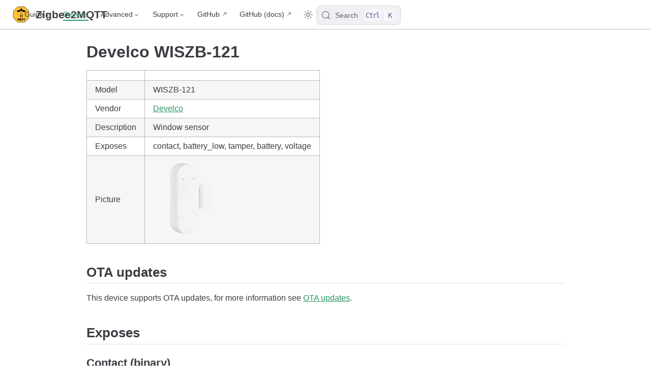

--- FILE ---
content_type: text/html; charset=utf-8
request_url: https://www.zigbee2mqtt.io/devices/WISZB-121.html
body_size: 4381
content:
<!doctype html>
<html lang="en-US">
  <head>
    <meta charset="utf-8" />
    <meta name="viewport" content="width=device-width,initial-scale=1" />
    <meta name="generator" content="VuePress 2.0.0-rc.26" />
    <style>
      :root {
        --vp-c-bg: #fff;
      }

      [data-theme='dark'] {
        --vp-c-bg: #1b1b1f;
      }

      html,
      body {
        background-color: var(--vp-c-bg);
      }
    </style>
    <script>
      const useChoice = localStorage.getItem('vuepress-color-scheme')
      const systemStatus =
        'matchMedia' in window
          ? window.matchMedia('(prefers-color-scheme: dark)').matches
          : false

      if (useChoice === 'light') {
        document.documentElement.dataset.theme = 'light'
      } else if (useChoice === 'dark' || systemStatus) {
        document.documentElement.dataset.theme = 'dark'
      }
    </script>
    <script>if(window.matchMedia && window.matchMedia('(prefers-color-scheme: dark)').matches) { window.document.querySelector('html').classList.add('dark');} </script><link rel="icon" type="image/png" sizes="16x16" href="/favicon-16x16.png"><link rel="icon" type="image/png" sizes="32x32" href="/favicon-32x32.png"><link rel="apple-touch-icon" type="image/png" sizes="180x180" href="/apple-touch-icon.png"><link rel="manifest" href="/site.webmanifest"><link rel="mask-icon" color="#ffc135" href="/safari-pinned-tab.svg"><meta name="msapplication-TileColor" content="#ffc135"><meta name="theme-color" content="#ffc135"><title>Develco WISZB-121 control via MQTT | Zigbee2MQTT</title><meta name="description" content="Integrate your Develco WISZB-121 via Zigbee2MQTT with whatever smart home infrastructure you are using without the vendor's bridge or gateway.">
    <link rel="stylesheet" href="/assets/css/styles.30746768.css">
    <link rel="preload" href="/assets/js/runtime~app.8a90aa69.js" as="script"><link rel="preload" href="/assets/css/styles.30746768.css" as="style"><link rel="preload" href="/assets/js/4164.9d0823df.js" as="script"><link rel="preload" href="/assets/js/app.49a8e585.js" as="script">
    
  </head>
  <body>
    <div id="app"><!--[--><div class="vp-theme-container no-sidebar external-link-icon device-page" vp-container><!--[--><header class="vp-navbar" vp-navbar><div class="vp-toggle-sidebar-button" title="toggle sidebar" aria-expanded="false" role="button" tabindex="0"><div class="icon" aria-hidden="true"><span></span><span></span><span></span></div></div><span><a class="route-link" href="/"><img class="vp-site-logo" src="/logo.png" alt="Zigbee2MQTT"><span class="vp-site-name vp-hide-mobile" aria-hidden="true">Zigbee2MQTT</span></a></span><div class="vp-navbar-items-wrapper" style=""><!--[--><!--]--><nav class="vp-navbar-items vp-hide-mobile" aria-label="site navigation"><!--[--><div class="vp-navbar-item"><div class="vp-navbar-dropdown-wrapper"><button class="vp-navbar-dropdown-title" type="button" aria-label="Guide"><span class="title">Guide</span><span class="arrow down"></span></button><button class="vp-navbar-dropdown-title-mobile" type="button" aria-label="Guide"><span class="title">Guide</span><span class="right arrow"></span></button><ul class="vp-navbar-dropdown" style="display:none;"><!--[--><li class="vp-navbar-dropdown-item"><a class="route-link auto-link" href="/guide/getting-started/" aria-label="Getting started"><!--[--><!--[--><!--]--><!--]-->Getting started<!--[--><!--[--><!--]--><!--]--></a></li><li class="vp-navbar-dropdown-item"><a class="route-link auto-link" href="/guide/adapters/" aria-label="Supported Adapters"><!--[--><!--[--><!--]--><!--]-->Supported Adapters<!--[--><!--[--><!--]--><!--]--></a></li><li class="vp-navbar-dropdown-item"><a class="route-link auto-link" href="/supported-devices/" aria-label="Supported Devices"><!--[--><!--[--><!--]--><!--]-->Supported Devices<!--[--><!--[--><!--]--><!--]--></a></li><li class="vp-navbar-dropdown-item"><a class="route-link auto-link" href="/guide/installation/" aria-label="Installation"><!--[--><!--[--><!--]--><!--]-->Installation<!--[--><!--[--><!--]--><!--]--></a></li><li class="vp-navbar-dropdown-item"><a class="route-link auto-link" href="/guide/configuration/" aria-label="Configuration"><!--[--><!--[--><!--]--><!--]-->Configuration<!--[--><!--[--><!--]--><!--]--></a></li><li class="vp-navbar-dropdown-item"><a class="route-link auto-link" href="/guide/usage/pairing_devices.html" aria-label="Usage"><!--[--><!--[--><!--]--><!--]-->Usage<!--[--><!--[--><!--]--><!--]--></a></li><li class="vp-navbar-dropdown-item"><a class="route-link auto-link" href="/guide/faq/" aria-label="FAQ"><!--[--><!--[--><!--]--><!--]-->FAQ<!--[--><!--[--><!--]--><!--]--></a></li><!--]--></ul></div></div><div class="vp-navbar-item"><a class="route-link route-link-active auto-link" href="/supported-devices/" aria-label="Devices"><!--[--><!--[--><!--]--><!--]-->Devices<!--[--><!--[--><!--]--><!--]--></a></div><div class="vp-navbar-item"><div class="vp-navbar-dropdown-wrapper"><button class="vp-navbar-dropdown-title" type="button" aria-label="Advanced"><span class="title">Advanced</span><span class="arrow down"></span></button><button class="vp-navbar-dropdown-title-mobile" type="button" aria-label="Advanced"><span class="title">Advanced</span><span class="right arrow"></span></button><ul class="vp-navbar-dropdown" style="display:none;"><!--[--><li class="vp-navbar-dropdown-item"><!--[--><h4 class="vp-navbar-dropdown-subtitle"><span>Zigbee</span></h4><ul class="vp-navbar-dropdown-subitem-wrapper"><!--[--><li class="vp-navbar-dropdown-subitem"><a class="route-link auto-link" href="/advanced/zigbee/01_zigbee_network.html" aria-label="Zigbee network"><!--[--><!--[--><!--]--><!--]-->Zigbee network<!--[--><!--[--><!--]--><!--]--></a></li><li class="vp-navbar-dropdown-subitem"><a class="route-link auto-link" href="/advanced/zigbee/02_improve_network_range_and_stability.html" aria-label="Improve network range and stability"><!--[--><!--[--><!--]--><!--]-->Improve network range and stability<!--[--><!--[--><!--]--><!--]--></a></li><li class="vp-navbar-dropdown-subitem"><a class="route-link auto-link" href="/advanced/zigbee/03_secure_network.html" aria-label="Secure your Zigbee network"><!--[--><!--[--><!--]--><!--]-->Secure your Zigbee network<!--[--><!--[--><!--]--><!--]--></a></li><li class="vp-navbar-dropdown-subitem"><a class="route-link auto-link" href="/advanced/zigbee/04_sniff_zigbee_traffic.html" aria-label="Sniff Zigbee traffic"><!--[--><!--[--><!--]--><!--]-->Sniff Zigbee traffic<!--[--><!--[--><!--]--><!--]--></a></li><li class="vp-navbar-dropdown-subitem"><a class="route-link auto-link" href="/advanced/zigbee/05_create_a_cc2530_router.html" aria-label="Create a CC2530 router"><!--[--><!--[--><!--]--><!--]-->Create a CC2530 router<!--[--><!--[--><!--]--><!--]--></a></li><!--]--></ul><!--]--></li><li class="vp-navbar-dropdown-item"><!--[--><h4 class="vp-navbar-dropdown-subtitle"><span>Support new devices</span></h4><ul class="vp-navbar-dropdown-subitem-wrapper"><!--[--><li class="vp-navbar-dropdown-subitem"><a class="route-link auto-link" href="/advanced/support-new-devices/01_support_new_devices.html" aria-label="Support new devices"><!--[--><!--[--><!--]--><!--]-->Support new devices<!--[--><!--[--><!--]--><!--]--></a></li><li class="vp-navbar-dropdown-subitem"><a class="route-link auto-link" href="/advanced/support-new-devices/02_support_new_tuya_devices.html" aria-label="Support new Tuya devices"><!--[--><!--[--><!--]--><!--]-->Support new Tuya devices<!--[--><!--[--><!--]--><!--]--></a></li><li class="vp-navbar-dropdown-subitem"><a class="route-link auto-link" href="/advanced/support-new-devices/03_find_tuya_data_points.html" aria-label="Find Tuya Data Points"><!--[--><!--[--><!--]--><!--]-->Find Tuya Data Points<!--[--><!--[--><!--]--><!--]--></a></li><!--]--></ul><!--]--></li><li class="vp-navbar-dropdown-item"><!--[--><h4 class="vp-navbar-dropdown-subtitle"><span>Remote Adapter</span></h4><ul class="vp-navbar-dropdown-subitem-wrapper"><!--[--><li class="vp-navbar-dropdown-subitem"><a class="route-link auto-link" href="/advanced/remote-adapter/connect_to_a_remote_adapter.html" aria-label="Connect to a remote adapter"><!--[--><!--[--><!--]--><!--]-->Connect to a remote adapter<!--[--><!--[--><!--]--><!--]--></a></li><li class="vp-navbar-dropdown-subitem"><a class="route-link auto-link" href="/advanced/remote-adapter/connect_to_a_remote_sonoff_zbbridge.html" aria-label="Connect to a remote Sonoff ZBBridge"><!--[--><!--[--><!--]--><!--]-->Connect to a remote Sonoff ZBBridge<!--[--><!--[--><!--]--><!--]--></a></li><!--]--></ul><!--]--></li><li class="vp-navbar-dropdown-item"><!--[--><h4 class="vp-navbar-dropdown-subtitle"><span>More</span></h4><ul class="vp-navbar-dropdown-subitem-wrapper"><!--[--><li class="vp-navbar-dropdown-subitem"><a class="route-link auto-link" href="/advanced/more/3d_cases.html" aria-label="3D cases"><!--[--><!--[--><!--]--><!--]-->3D cases<!--[--><!--[--><!--]--><!--]--></a></li><li class="vp-navbar-dropdown-subitem"><a class="route-link auto-link" href="/advanced/more/external_converters.html" aria-label="External converters"><!--[--><!--[--><!--]--><!--]-->External converters<!--[--><!--[--><!--]--><!--]--></a></li><li class="vp-navbar-dropdown-subitem"><a class="route-link auto-link" href="/advanced/more/external_extensions.html" aria-label="External extensions"><!--[--><!--[--><!--]--><!--]-->External extensions<!--[--><!--[--><!--]--><!--]--></a></li><li class="vp-navbar-dropdown-subitem"><a class="route-link auto-link" href="/advanced/more/switch-to-dev-branch.html" aria-label="Switch to the dev branch"><!--[--><!--[--><!--]--><!--]-->Switch to the dev branch<!--[--><!--[--><!--]--><!--]--></a></li><li class="vp-navbar-dropdown-subitem"><a class="route-link auto-link" href="/advanced/more/tuya_xiaomi_ota_url.html" aria-label="Get Tuya and Xiaomi OTA url"><!--[--><!--[--><!--]--><!--]-->Get Tuya and Xiaomi OTA url<!--[--><!--[--><!--]--><!--]--></a></li><!--]--></ul><!--]--></li><!--]--></ul></div></div><div class="vp-navbar-item"><div class="vp-navbar-dropdown-wrapper"><button class="vp-navbar-dropdown-title" type="button" aria-label="Support"><span class="title">Support</span><span class="arrow down"></span></button><button class="vp-navbar-dropdown-title-mobile" type="button" aria-label="Support"><span class="title">Support</span><span class="right arrow"></span></button><ul class="vp-navbar-dropdown" style="display:none;"><!--[--><li class="vp-navbar-dropdown-item"><a class="auto-link external-link" href="https://github.com/Koenkk/zigbee2mqtt/discussions" aria-label="Forum" rel="noopener noreferrer" target="_blank"><!--[--><!--[--><!--]--><!--]-->Forum<!--[--><!--[--><!--]--><!--]--></a></li><li class="vp-navbar-dropdown-item"><a class="auto-link external-link" href="https://discord.gg/NyseBeK" aria-label="Discord" rel="noopener noreferrer" target="_blank"><!--[--><!--[--><!--]--><!--]-->Discord<!--[--><!--[--><!--]--><!--]--></a></li><li class="vp-navbar-dropdown-item"><a class="auto-link external-link" href="https://github.com/Koenkk/zigbee2mqtt/issues" aria-label="Issues" rel="noopener noreferrer" target="_blank"><!--[--><!--[--><!--]--><!--]-->Issues<!--[--><!--[--><!--]--><!--]--></a></li><li class="vp-navbar-dropdown-item"><a class="auto-link external-link" href="https://github.com/Koenkk/zigbee2mqtt" aria-label="Donate" rel="noopener noreferrer" target="_blank"><!--[--><!--[--><!--]--><!--]-->Donate<!--[--><!--[--><!--]--><!--]--></a></li><!--]--></ul></div></div><div class="vp-navbar-item"><a class="auto-link external-link" href="https://github.com/Koenkk/zigbee2mqtt" aria-label="GitHub" rel="noopener noreferrer" target="_blank"><!--[--><!--[--><!--]--><!--]-->GitHub<!--[--><!--[--><!--]--><!--]--></a></div><div class="vp-navbar-item"><a class="auto-link external-link" href="https://github.com/Koenkk/zigbee2mqtt.io" aria-label="GitHub (docs)" rel="noopener noreferrer" target="_blank"><!--[--><!--[--><!--]--><!--]-->GitHub (docs)<!--[--><!--[--><!--]--><!--]--></a></div><!--]--></nav><!--[--><!--]--><button type="button" class="vp-toggle-color-mode-button" title="toggle color mode"><svg class="light-icon" viewbox="0 0 32 32" style=""><path d="M16 12.005a4 4 0 1 1-4 4a4.005 4.005 0 0 1 4-4m0-2a6 6 0 1 0 6 6a6 6 0 0 0-6-6z" fill="currentColor"></path><path d="M5.394 6.813l1.414-1.415l3.506 3.506L8.9 10.318z" fill="currentColor"></path><path d="M2 15.005h5v2H2z" fill="currentColor"></path><path d="M5.394 25.197L8.9 21.691l1.414 1.415l-3.506 3.505z" fill="currentColor"></path><path d="M15 25.005h2v5h-2z" fill="currentColor"></path><path d="M21.687 23.106l1.414-1.415l3.506 3.506l-1.414 1.414z" fill="currentColor"></path><path d="M25 15.005h5v2h-5z" fill="currentColor"></path><path d="M21.687 8.904l3.506-3.506l1.414 1.415l-3.506 3.505z" fill="currentColor"></path><path d="M15 2.005h2v5h-2z" fill="currentColor"></path></svg><svg class="dark-icon" viewbox="0 0 32 32" style="display:none;"><path d="M13.502 5.414a15.075 15.075 0 0 0 11.594 18.194a11.113 11.113 0 0 1-7.975 3.39c-.138 0-.278.005-.418 0a11.094 11.094 0 0 1-3.2-21.584M14.98 3a1.002 1.002 0 0 0-.175.016a13.096 13.096 0 0 0 1.825 25.981c.164.006.328 0 .49 0a13.072 13.072 0 0 0 10.703-5.555a1.01 1.01 0 0 0-.783-1.565A13.08 13.08 0 0 1 15.89 4.38A1.015 1.015 0 0 0 14.98 3z" fill="currentColor"></path></svg></button><!--[--><div id="docsearch-container" style="display:none;"></div><div class="docsearch-placeholder"><button type="button" aria-label="Search" aria-keyshortcuts="Control+k" class="DocSearch DocSearch-Button"><span class="DocSearch-Button-Container"><svg width="20" height="20" viewBox="0 0 24 24" aria-hidden="true" class="DocSearch-Search-Icon"><circle cx="11" cy="11" r="8" stroke="currentColor" fill="none" stroke-width="1.4"></circle><path d="m21 21-4.3-4.3" stroke="currentColor" fill="none" stroke-linecap="round" stroke-linejoin="round"></path></svg><span class="DocSearch-Button-Placeholder">Search</span></span><span class="DocSearch-Button-Keys"><kbd class="DocSearch-Button-Key DocSearch-Button-Key--ctrl">Ctrl</kbd><kbd class="DocSearch-Button-Key">K</kbd></span></button></div><!--]--></div></header><!--]--><div class="vp-sidebar-mask"></div><!--[--><aside class="vp-sidebar" vp-sidebar><nav class="vp-navbar-items" aria-label="site navigation"><!--[--><div class="vp-navbar-item"><div class="vp-navbar-dropdown-wrapper"><button class="vp-navbar-dropdown-title" type="button" aria-label="Guide"><span class="title">Guide</span><span class="arrow down"></span></button><button class="vp-navbar-dropdown-title-mobile" type="button" aria-label="Guide"><span class="title">Guide</span><span class="right arrow"></span></button><ul class="vp-navbar-dropdown" style="display:none;"><!--[--><li class="vp-navbar-dropdown-item"><a class="route-link auto-link" href="/guide/getting-started/" aria-label="Getting started"><!--[--><!--[--><!--]--><!--]-->Getting started<!--[--><!--[--><!--]--><!--]--></a></li><li class="vp-navbar-dropdown-item"><a class="route-link auto-link" href="/guide/adapters/" aria-label="Supported Adapters"><!--[--><!--[--><!--]--><!--]-->Supported Adapters<!--[--><!--[--><!--]--><!--]--></a></li><li class="vp-navbar-dropdown-item"><a class="route-link auto-link" href="/supported-devices/" aria-label="Supported Devices"><!--[--><!--[--><!--]--><!--]-->Supported Devices<!--[--><!--[--><!--]--><!--]--></a></li><li class="vp-navbar-dropdown-item"><a class="route-link auto-link" href="/guide/installation/" aria-label="Installation"><!--[--><!--[--><!--]--><!--]-->Installation<!--[--><!--[--><!--]--><!--]--></a></li><li class="vp-navbar-dropdown-item"><a class="route-link auto-link" href="/guide/configuration/" aria-label="Configuration"><!--[--><!--[--><!--]--><!--]-->Configuration<!--[--><!--[--><!--]--><!--]--></a></li><li class="vp-navbar-dropdown-item"><a class="route-link auto-link" href="/guide/usage/pairing_devices.html" aria-label="Usage"><!--[--><!--[--><!--]--><!--]-->Usage<!--[--><!--[--><!--]--><!--]--></a></li><li class="vp-navbar-dropdown-item"><a class="route-link auto-link" href="/guide/faq/" aria-label="FAQ"><!--[--><!--[--><!--]--><!--]-->FAQ<!--[--><!--[--><!--]--><!--]--></a></li><!--]--></ul></div></div><div class="vp-navbar-item"><a class="route-link route-link-active auto-link" href="/supported-devices/" aria-label="Devices"><!--[--><!--[--><!--]--><!--]-->Devices<!--[--><!--[--><!--]--><!--]--></a></div><div class="vp-navbar-item"><div class="vp-navbar-dropdown-wrapper"><button class="vp-navbar-dropdown-title" type="button" aria-label="Advanced"><span class="title">Advanced</span><span class="arrow down"></span></button><button class="vp-navbar-dropdown-title-mobile" type="button" aria-label="Advanced"><span class="title">Advanced</span><span class="right arrow"></span></button><ul class="vp-navbar-dropdown" style="display:none;"><!--[--><li class="vp-navbar-dropdown-item"><!--[--><h4 class="vp-navbar-dropdown-subtitle"><span>Zigbee</span></h4><ul class="vp-navbar-dropdown-subitem-wrapper"><!--[--><li class="vp-navbar-dropdown-subitem"><a class="route-link auto-link" href="/advanced/zigbee/01_zigbee_network.html" aria-label="Zigbee network"><!--[--><!--[--><!--]--><!--]-->Zigbee network<!--[--><!--[--><!--]--><!--]--></a></li><li class="vp-navbar-dropdown-subitem"><a class="route-link auto-link" href="/advanced/zigbee/02_improve_network_range_and_stability.html" aria-label="Improve network range and stability"><!--[--><!--[--><!--]--><!--]-->Improve network range and stability<!--[--><!--[--><!--]--><!--]--></a></li><li class="vp-navbar-dropdown-subitem"><a class="route-link auto-link" href="/advanced/zigbee/03_secure_network.html" aria-label="Secure your Zigbee network"><!--[--><!--[--><!--]--><!--]-->Secure your Zigbee network<!--[--><!--[--><!--]--><!--]--></a></li><li class="vp-navbar-dropdown-subitem"><a class="route-link auto-link" href="/advanced/zigbee/04_sniff_zigbee_traffic.html" aria-label="Sniff Zigbee traffic"><!--[--><!--[--><!--]--><!--]-->Sniff Zigbee traffic<!--[--><!--[--><!--]--><!--]--></a></li><li class="vp-navbar-dropdown-subitem"><a class="route-link auto-link" href="/advanced/zigbee/05_create_a_cc2530_router.html" aria-label="Create a CC2530 router"><!--[--><!--[--><!--]--><!--]-->Create a CC2530 router<!--[--><!--[--><!--]--><!--]--></a></li><!--]--></ul><!--]--></li><li class="vp-navbar-dropdown-item"><!--[--><h4 class="vp-navbar-dropdown-subtitle"><span>Support new devices</span></h4><ul class="vp-navbar-dropdown-subitem-wrapper"><!--[--><li class="vp-navbar-dropdown-subitem"><a class="route-link auto-link" href="/advanced/support-new-devices/01_support_new_devices.html" aria-label="Support new devices"><!--[--><!--[--><!--]--><!--]-->Support new devices<!--[--><!--[--><!--]--><!--]--></a></li><li class="vp-navbar-dropdown-subitem"><a class="route-link auto-link" href="/advanced/support-new-devices/02_support_new_tuya_devices.html" aria-label="Support new Tuya devices"><!--[--><!--[--><!--]--><!--]-->Support new Tuya devices<!--[--><!--[--><!--]--><!--]--></a></li><li class="vp-navbar-dropdown-subitem"><a class="route-link auto-link" href="/advanced/support-new-devices/03_find_tuya_data_points.html" aria-label="Find Tuya Data Points"><!--[--><!--[--><!--]--><!--]-->Find Tuya Data Points<!--[--><!--[--><!--]--><!--]--></a></li><!--]--></ul><!--]--></li><li class="vp-navbar-dropdown-item"><!--[--><h4 class="vp-navbar-dropdown-subtitle"><span>Remote Adapter</span></h4><ul class="vp-navbar-dropdown-subitem-wrapper"><!--[--><li class="vp-navbar-dropdown-subitem"><a class="route-link auto-link" href="/advanced/remote-adapter/connect_to_a_remote_adapter.html" aria-label="Connect to a remote adapter"><!--[--><!--[--><!--]--><!--]-->Connect to a remote adapter<!--[--><!--[--><!--]--><!--]--></a></li><li class="vp-navbar-dropdown-subitem"><a class="route-link auto-link" href="/advanced/remote-adapter/connect_to_a_remote_sonoff_zbbridge.html" aria-label="Connect to a remote Sonoff ZBBridge"><!--[--><!--[--><!--]--><!--]-->Connect to a remote Sonoff ZBBridge<!--[--><!--[--><!--]--><!--]--></a></li><!--]--></ul><!--]--></li><li class="vp-navbar-dropdown-item"><!--[--><h4 class="vp-navbar-dropdown-subtitle"><span>More</span></h4><ul class="vp-navbar-dropdown-subitem-wrapper"><!--[--><li class="vp-navbar-dropdown-subitem"><a class="route-link auto-link" href="/advanced/more/3d_cases.html" aria-label="3D cases"><!--[--><!--[--><!--]--><!--]-->3D cases<!--[--><!--[--><!--]--><!--]--></a></li><li class="vp-navbar-dropdown-subitem"><a class="route-link auto-link" href="/advanced/more/external_converters.html" aria-label="External converters"><!--[--><!--[--><!--]--><!--]-->External converters<!--[--><!--[--><!--]--><!--]--></a></li><li class="vp-navbar-dropdown-subitem"><a class="route-link auto-link" href="/advanced/more/external_extensions.html" aria-label="External extensions"><!--[--><!--[--><!--]--><!--]-->External extensions<!--[--><!--[--><!--]--><!--]--></a></li><li class="vp-navbar-dropdown-subitem"><a class="route-link auto-link" href="/advanced/more/switch-to-dev-branch.html" aria-label="Switch to the dev branch"><!--[--><!--[--><!--]--><!--]-->Switch to the dev branch<!--[--><!--[--><!--]--><!--]--></a></li><li class="vp-navbar-dropdown-subitem"><a class="route-link auto-link" href="/advanced/more/tuya_xiaomi_ota_url.html" aria-label="Get Tuya and Xiaomi OTA url"><!--[--><!--[--><!--]--><!--]-->Get Tuya and Xiaomi OTA url<!--[--><!--[--><!--]--><!--]--></a></li><!--]--></ul><!--]--></li><!--]--></ul></div></div><div class="vp-navbar-item"><div class="vp-navbar-dropdown-wrapper"><button class="vp-navbar-dropdown-title" type="button" aria-label="Support"><span class="title">Support</span><span class="arrow down"></span></button><button class="vp-navbar-dropdown-title-mobile" type="button" aria-label="Support"><span class="title">Support</span><span class="right arrow"></span></button><ul class="vp-navbar-dropdown" style="display:none;"><!--[--><li class="vp-navbar-dropdown-item"><a class="auto-link external-link" href="https://github.com/Koenkk/zigbee2mqtt/discussions" aria-label="Forum" rel="noopener noreferrer" target="_blank"><!--[--><!--[--><!--]--><!--]-->Forum<!--[--><!--[--><!--]--><!--]--></a></li><li class="vp-navbar-dropdown-item"><a class="auto-link external-link" href="https://discord.gg/NyseBeK" aria-label="Discord" rel="noopener noreferrer" target="_blank"><!--[--><!--[--><!--]--><!--]-->Discord<!--[--><!--[--><!--]--><!--]--></a></li><li class="vp-navbar-dropdown-item"><a class="auto-link external-link" href="https://github.com/Koenkk/zigbee2mqtt/issues" aria-label="Issues" rel="noopener noreferrer" target="_blank"><!--[--><!--[--><!--]--><!--]-->Issues<!--[--><!--[--><!--]--><!--]--></a></li><li class="vp-navbar-dropdown-item"><a class="auto-link external-link" href="https://github.com/Koenkk/zigbee2mqtt" aria-label="Donate" rel="noopener noreferrer" target="_blank"><!--[--><!--[--><!--]--><!--]-->Donate<!--[--><!--[--><!--]--><!--]--></a></li><!--]--></ul></div></div><div class="vp-navbar-item"><a class="auto-link external-link" href="https://github.com/Koenkk/zigbee2mqtt" aria-label="GitHub" rel="noopener noreferrer" target="_blank"><!--[--><!--[--><!--]--><!--]-->GitHub<!--[--><!--[--><!--]--><!--]--></a></div><div class="vp-navbar-item"><a class="auto-link external-link" href="https://github.com/Koenkk/zigbee2mqtt.io" aria-label="GitHub (docs)" rel="noopener noreferrer" target="_blank"><!--[--><!--[--><!--]--><!--]-->GitHub (docs)<!--[--><!--[--><!--]--><!--]--></a></div><!--]--></nav><!--[--><!--]--><!----><!--[--><!--]--></aside><!--]--><!--[--><main class="vp-page"><!--[--><!--]--><div vp-content><!--[--><!--]--><div id="content"><h1 id="develco-wiszb-121" tabindex="-1"><a class="header-anchor" href="#develco-wiszb-121"><span>Develco WISZB-121</span></a></h1><table><thead><tr><th></th><th></th></tr></thead><tbody><tr><td>Model</td><td>WISZB-121</td></tr><tr><td>Vendor</td><td><a class="route-link" href="/supported-devices/#v=Develco">Develco</a></td></tr><tr><td>Description</td><td>Window sensor</td></tr><tr><td>Exposes</td><td>contact, battery_low, tamper, battery, voltage</td></tr><tr><td>Picture</td><td><img src="https://www.zigbee2mqtt.io/images/devices/WISZB-121.png" alt="Develco WISZB-121"></td></tr></tbody></table><h2 id="ota-updates" tabindex="-1"><a class="header-anchor" href="#ota-updates"><span>OTA updates</span></a></h2><p>This device supports OTA updates, for more information see <a class="route-link" href="/guide/usage/ota_updates.html">OTA updates</a>.</p><h2 id="exposes" tabindex="-1"><a class="header-anchor" href="#exposes"><span>Exposes</span></a></h2><h3 id="contact-binary" tabindex="-1"><a class="header-anchor" href="#contact-binary"><span>Contact (binary)</span></a></h3><p>Indicates if the contact is closed (= true) or open (= false). Value can be found in the published state on the <code>contact</code> property. It&#39;s not possible to read (<code>/get</code>) or write (<code>/set</code>) this value. If value equals <code>false</code> contact is ON, if <code>true</code> OFF.</p><h3 id="battery-low-binary" tabindex="-1"><a class="header-anchor" href="#battery-low-binary"><span>Battery low (binary)</span></a></h3><p>Indicates if the battery of this device is almost empty. Value can be found in the published state on the <code>battery_low</code> property. It&#39;s not possible to read (<code>/get</code>) or write (<code>/set</code>) this value. If value equals <code>true</code> battery low is ON, if <code>false</code> OFF.</p><h3 id="tamper-binary" tabindex="-1"><a class="header-anchor" href="#tamper-binary"><span>Tamper (binary)</span></a></h3><p>Indicates whether the device is tampered. Value can be found in the published state on the <code>tamper</code> property. It&#39;s not possible to read (<code>/get</code>) or write (<code>/set</code>) this value. If value equals <code>true</code> tamper is ON, if <code>false</code> OFF.</p><h3 id="battery-numeric" tabindex="-1"><a class="header-anchor" href="#battery-numeric"><span>Battery (numeric)</span></a></h3><p>Remaining battery in %. Value can be found in the published state on the <code>battery</code> property. To read (<code>/get</code>) the value publish a message to topic <code>zigbee2mqtt/FRIENDLY_NAME/get</code> with payload <code>{&quot;battery&quot;: &quot;&quot;}</code>. It&#39;s not possible to write (<code>/set</code>) this value. The minimal value is <code>0</code> and the maximum value is <code>100</code>. The unit of this value is <code>%</code>.</p><h3 id="voltage-numeric" tabindex="-1"><a class="header-anchor" href="#voltage-numeric"><span>Voltage (numeric)</span></a></h3><p>Reported battery voltage in millivolts. Value can be found in the published state on the <code>voltage</code> property. To read (<code>/get</code>) the value publish a message to topic <code>zigbee2mqtt/FRIENDLY_NAME/get</code> with payload <code>{&quot;voltage&quot;: &quot;&quot;}</code>. It&#39;s not possible to write (<code>/set</code>) this value. The unit of this value is <code>mV</code>.</p></div><!--[--><!--]--></div><footer class="vp-page-meta"><div class="vp-meta-item edit-link"><a class="auto-link external-link label" href="https://github.com/Koenkk/zigbee2mqtt.io/edit/master/docs/devices/WISZB-121.md" aria-label="Help to make the docu better and edit this page on Github ✌" rel="noopener noreferrer" target="_blank"><!--[--><!--[--><svg class="edit-icon" viewbox="0 0 1024 1024"><g fill="currentColor"><path d="M430.818 653.65a60.46 60.46 0 0 1-50.96-93.281l71.69-114.012 7.773-10.365L816.038 80.138A60.46 60.46 0 0 1 859.225 62a60.46 60.46 0 0 1 43.186 18.138l43.186 43.186a60.46 60.46 0 0 1 0 86.373L588.879 565.55l-8.637 8.637-117.466 68.234a60.46 60.46 0 0 1-31.958 11.229z"></path><path d="M728.802 962H252.891A190.883 190.883 0 0 1 62.008 771.98V296.934a190.883 190.883 0 0 1 190.883-192.61h267.754a60.46 60.46 0 0 1 0 120.92H252.891a69.962 69.962 0 0 0-69.098 69.099V771.98a69.962 69.962 0 0 0 69.098 69.098h475.911A69.962 69.962 0 0 0 797.9 771.98V503.363a60.46 60.46 0 1 1 120.922 0V771.98A190.883 190.883 0 0 1 728.802 962z"></path></g></svg><!--]--><!--]-->Help to make the docu better and edit this page on Github ✌<!--[--><!--[--><!--]--><!--]--></a></div><div class="vp-meta-item git-info"><div class="vp-meta-item last-updated"><span class="meta-item-label">Last Updated: </span><time class="meta-item-info" datetime="2026-01-30T20:39:34.000Z" data-allow-mismatch>1/30/26, 8:39 PM</time></div><!----></div></footer><!----><!--[--><!--]--></main><!--]--></div><!--[--><!----><!--]--><!--]--></div>
    <script src="/assets/js/runtime~app.8a90aa69.js" defer></script><script src="/assets/js/4164.9d0823df.js" defer></script><script src="/assets/js/app.49a8e585.js" defer></script>
  </body>
</html>


--- FILE ---
content_type: text/css; charset=utf-8
request_url: https://www.zigbee2mqtt.io/assets/css/styles.30746768.css
body_size: 19180
content:
:root{--transition-ease-in-out: cubic-bezier(0.4, 0, 0.2, 1);--transition-ease-out: cubic-bezier(0, 0, 0.2, 1);--transition-ease-in: cubic-bezier(0.4, 0, 1, 1);--transition-duration: 0.2s;--transition-slow-duration: 0.3s;--transition-enter-duration: var(--transition-duration);--transition-leave-duration: var(--transition-duration);--transition-delay: 0.1s}

.fade-in-enter-active,.fade-in-leave-active{transition:all var(--transition-duration) var(--transition-ease-in-out) !important}.fade-in-enter-from,.fade-in-leave-to{opacity:0 !important}.fade-in-leave-from,.fade-in-enter-to{opacity:1}

.vp-back-to-top-button{position:fixed !important;inset-inline-end:1rem;bottom:4rem;z-index:100;width:48px;height:48px;padding:12px;border-width:0;border-radius:50%;background:var(--back-to-top-c-bg);color:var(--back-to-top-c-accent-bg);box-shadow:2px 2px 10px 4px var(--back-to-top-c-shadow);cursor:pointer}@media(max-width: 959px){.vp-back-to-top-button{transform:scale(0.8);transform-origin:100% 100%}}@media print{.vp-back-to-top-button{display:none}}.vp-back-to-top-button:hover{color:var(--back-to-top-c-accent-hover)}.vp-back-to-top-button .back-to-top-icon{overflow:hidden;width:24px;height:24px;margin:0 auto;background:var(--back-to-top-c-icon);-webkit-mask-image:var(--back-to-top-icon);mask-image:var(--back-to-top-icon);-webkit-mask-position:50%;mask-position:50%;-webkit-mask-size:cover;mask-size:cover}.vp-scroll-progress{position:absolute;inset-inline-end:-2px;bottom:-2px;width:52px;height:52px}.vp-scroll-progress svg{width:100%;height:100%}.vp-scroll-progress circle{opacity:.9;transform:rotate(-90deg);transform-origin:50% 50%}

:root{--back-to-top-z-index: 5;--back-to-top-icon: url(/assets/img/back-to-top.00dcb9fa.svg);--back-to-top-c-bg: var(--vp-c-bg);--back-to-top-c-accent-bg: var(--vp-c-accent-bg);--back-to-top-c-accent-hover: var(--vp-c-accent-hover);--back-to-top-c-shadow: var(--vp-c-shadow);--back-to-top-c-icon: currentcolor}

:root{--message-offset: calc(var(--vp-header-offset, 3.6rem) + 1rem);--message-timing-duration: 0.3s;--message-timing-function: ease-in-out;--message-gap: 0.5rem}@keyframes message-move-in{0%{opacity:0;transform:translateY(-10px)}100%{opacity:1;transform:translateY(0)}}@keyframes message-move-out{0%{opacity:1;transform:translateY(0)}100%{opacity:0;transform:translateY(-100%)}}#message-container{position:fixed;inset:var(--message-offset) 0 auto;z-index:75;display:flex;flex-flow:column;gap:var(--message-gap);align-items:center;text-align:center}.message-item{display:inline-block;padding:8px 10px;border-radius:3px;background:var(--vp-c-bg);color:var(--vp-c-text);box-shadow:0 0 10px 0 var(--vp-c-shadow);font-size:14px}.message-item.move-in{animation:message-move-in var(--message-timing-duration) var(--message-timing-function)}.message-item.move-out{animation:message-move-out var(--message-timing-duration) var(--message-timing-function);animation-fill-mode:forwards}.message-item svg{position:relative;bottom:-0.125em;margin-inline-end:5px}

.vp-copy-code-button{position:absolute;top:.5em;right:.5em;z-index:5;width:2.5rem;height:2.5rem;padding:0;border-width:0;border-radius:.5rem;background:rgba(0,0,0,0);outline:none;opacity:0;cursor:pointer;transition:opacity .4s}@media print{.vp-copy-code-button{display:none}}.vp-copy-code-button::before{content:"";display:inline-block;width:1.25rem;height:1.25rem;padding:.625rem;background:currentcolor;color:var(--copy-code-c-text);font-size:1.25rem;-webkit-mask-image:var(--code-copy-icon);mask-image:var(--code-copy-icon);-webkit-mask-position:50%;mask-position:50%;-webkit-mask-size:1em;mask-size:1em;-webkit-mask-repeat:no-repeat;mask-repeat:no-repeat}.vp-copy-code-button:focus,.vp-copy-code-button.copied{opacity:1}.vp-copy-code-button:hover,.vp-copy-code-button.copied{background:var(--copy-code-c-hover)}.vp-copy-code-button.copied::before{-webkit-mask-image:var(--code-copied-icon);mask-image:var(--code-copied-icon)}.vp-copy-code-button.copied::after{content:attr(data-copied);position:absolute;top:0;right:calc(100% + .25rem);display:block;height:1.25rem;padding:.625rem;border-radius:.5rem;background:var(--copy-code-c-hover);color:var(--copy-code-c-text);font-weight:500;line-height:1.25rem;white-space:nowrap}.no-copy-code .vp-copy-code-button{display:none}body:not(.no-copy-code) div[class*=language-]:hover::before{display:none}body:not(.no-copy-code) div[class*=language-]:hover .vp-copy-code-button{opacity:1}

:root{--code-copy-icon: url("data:image/svg+xml,%3csvg xmlns=%27http://www.w3.org/2000/svg%27 viewBox=%270 0 24 24%27 fill=%27none%27 stroke=%27%23808080%27 stroke-width=%272%27%3e%3cpath stroke-linecap=%27round%27 stroke-linejoin=%27round%27 d=%27M9 5H7a2 2 0 0 0-2 2v12a2 2 0 0 0 2 2h10a2 2 0 0 0 2-2V7a2 2 0 0 0-2-2h-2M9 5a2 2 0 0 0 2 2h2a2 2 0 0 0 2-2M9 5a2 2 0 0 1 2-2h2a2 2 0 0 1 2 2%27 /%3e%3c/svg%3e");--code-copied-icon: url("data:image/svg+xml,%3csvg xmlns=%27http://www.w3.org/2000/svg%27 viewBox=%270 0 24 24%27 fill=%27none%27 stroke=%27%23808080%27 stroke-width=%272%27%3e%3cpath stroke-linecap=%27round%27 stroke-linejoin=%27round%27 d=%27M9 5H7a2 2 0 0 0-2 2v12a2 2 0 0 0 2 2h10a2 2 0 0 0 2-2V7a2 2 0 0 0-2-2h-2M9 5a2 2 0 0 0 2 2h2a2 2 0 0 0 2-2M9 5a2 2 0 0 1 2-2h2a2 2 0 0 1 2 2m-6 9 2 2 4-4%27 /%3e%3c/svg%3e");--copy-code-c-text: var(--code-c-line-number);--copy-code-c-hover: var(--code-c-highlight-bg)}

.hint-container{position:relative;background:var(--hint-c-soft);transition:background var(--vp-t-color),color var(--vp-t-color)}@media print{.hint-container{-moz-column-break-inside:avoid;break-inside:avoid}}.hint-container>.hint-container-title{color:var(--hint-c-title)}.hint-container :not(pre)>code{background:var(--hint-c-soft)}.hint-container .hint-container-title{position:relative;margin-block:.75em;font-weight:600;line-height:1.25}.hint-container.important,.hint-container.info,.hint-container.note,.hint-container.tip,.hint-container.warning,.hint-container.caution{margin-block:.75rem;padding:.25em 1em;border-radius:.5em;color:inherit;font-size:var(--hint-font-size)}@media print{.hint-container.important,.hint-container.info,.hint-container.note,.hint-container.tip,.hint-container.warning,.hint-container.caution{border:1px solid var(--hint-c-title)}}.hint-container.important .hint-container-title,.hint-container.info .hint-container-title,.hint-container.note .hint-container-title,.hint-container.tip .hint-container-title,.hint-container.warning .hint-container-title,.hint-container.caution .hint-container-title{padding-inline-start:1.75em}@media print{.hint-container.important .hint-container-title,.hint-container.info .hint-container-title,.hint-container.note .hint-container-title,.hint-container.tip .hint-container-title,.hint-container.warning .hint-container-title,.hint-container.caution .hint-container-title{padding-inline-start:0}}.hint-container.important .hint-container-title::before,.hint-container.info .hint-container-title::before,.hint-container.note .hint-container-title::before,.hint-container.tip .hint-container-title::before,.hint-container.warning .hint-container-title::before,.hint-container.caution .hint-container-title::before{content:" ";position:absolute;inset-inline-start:0;top:calc(50% - .6125em);width:1.25em;height:1.25em;font-size:1.25em}@media print{.hint-container.important .hint-container-title::before,.hint-container.info .hint-container-title::before,.hint-container.note .hint-container-title::before,.hint-container.tip .hint-container-title::before,.hint-container.warning .hint-container-title::before,.hint-container.caution .hint-container-title::before{display:none}}.hint-container.important p,.hint-container.info p,.hint-container.note p,.hint-container.tip p,.hint-container.warning p,.hint-container.caution p{line-height:1.5}.hint-container.important a,.hint-container.info a,.hint-container.note a,.hint-container.tip a,.hint-container.warning a,.hint-container.caution a{color:var(--vp-c-accent)}.hint-container.important{--hint-c-accent: var(--important-c-accent);--hint-c-title: var(--important-c-text);--hint-c-soft: var(--important-c-soft)}.hint-container.important>.hint-container-title::before{background-color:currentColor;-webkit-mask-image:url("data:image/svg+xml;utf8,%3Csvg xmlns=%27http://www.w3.org/2000/svg%27 viewBox=%270 0 1024 1024%27%3E%3Cpath d=%27M512 981.333a84.992 84.992 0 0 1-84.907-84.906h169.814A84.992 84.992 0 0 1 512 981.333zm384-128H128v-42.666l85.333-85.334v-256A298.325 298.325 0 0 1 448 177.92V128a64 64 0 0 1 128 0v49.92a298.325 298.325 0 0 1 234.667 291.413v256L896 810.667v42.666zm-426.667-256v85.334h85.334v-85.334h-85.334zm0-256V512h85.334V341.333h-85.334z%27/%3E%3C/svg%3E");mask-image:url("data:image/svg+xml;utf8,%3Csvg xmlns=%27http://www.w3.org/2000/svg%27 viewBox=%270 0 1024 1024%27%3E%3Cpath d=%27M512 981.333a84.992 84.992 0 0 1-84.907-84.906h169.814A84.992 84.992 0 0 1 512 981.333zm384-128H128v-42.666l85.333-85.334v-256A298.325 298.325 0 0 1 448 177.92V128a64 64 0 0 1 128 0v49.92a298.325 298.325 0 0 1 234.667 291.413v256L896 810.667v42.666zm-426.667-256v85.334h85.334v-85.334h-85.334zm0-256V512h85.334V341.333h-85.334z%27/%3E%3C/svg%3E");-webkit-mask-position:50%;mask-position:50%;-webkit-mask-size:1em;mask-size:1em;-webkit-mask-repeat:no-repeat;mask-repeat:no-repeat}.hint-container.info{--hint-c-accent: var(--info-c-accent);--hint-c-title: var(--info-c-text);--hint-c-soft: var(--info-c-soft)}.hint-container.info>.hint-container-title::before{background-color:currentColor;-webkit-mask-image:url("data:image/svg+xml;utf8,%3Csvg xmlns=%27http://www.w3.org/2000/svg%27 viewBox=%270 0 24 24%27%3E%3Cpath d=%27M12 22C6.477 22 2 17.523 2 12S6.477 2 12 2s10 4.477 10 10-4.477 10-10 10zm-1-11v6h2v-6h-2zm0-4v2h2V7h-2z%27/%3E%3C/svg%3E");mask-image:url("data:image/svg+xml;utf8,%3Csvg xmlns=%27http://www.w3.org/2000/svg%27 viewBox=%270 0 24 24%27%3E%3Cpath d=%27M12 22C6.477 22 2 17.523 2 12S6.477 2 12 2s10 4.477 10 10-4.477 10-10 10zm-1-11v6h2v-6h-2zm0-4v2h2V7h-2z%27/%3E%3C/svg%3E");-webkit-mask-position:50%;mask-position:50%;-webkit-mask-size:1em;mask-size:1em;-webkit-mask-repeat:no-repeat;mask-repeat:no-repeat}.hint-container.note{--hint-c-accent: var(--note-c-accent);--hint-c-title: var(--note-c-text);--hint-c-soft: var(--note-c-soft)}.hint-container.note>.hint-container-title::before{background-color:currentColor;-webkit-mask-image:url("data:image/svg+xml;utf8,%3Csvg xmlns=%27http://www.w3.org/2000/svg%27 viewBox=%270 0 24 24%27%3E%3Cpath d=%27M12 22C6.477 22 2 17.523 2 12S6.477 2 12 2s10 4.477 10 10-4.477 10-10 10zm-1-11v6h2v-6h-2zm0-4v2h2V7h-2z%27/%3E%3C/svg%3E");mask-image:url("data:image/svg+xml;utf8,%3Csvg xmlns=%27http://www.w3.org/2000/svg%27 viewBox=%270 0 24 24%27%3E%3Cpath d=%27M12 22C6.477 22 2 17.523 2 12S6.477 2 12 2s10 4.477 10 10-4.477 10-10 10zm-1-11v6h2v-6h-2zm0-4v2h2V7h-2z%27/%3E%3C/svg%3E");-webkit-mask-position:50%;mask-position:50%;-webkit-mask-size:1em;mask-size:1em;-webkit-mask-repeat:no-repeat;mask-repeat:no-repeat}.hint-container.tip{--hint-c-accent: var(--tip-c-accent);--hint-c-title: var(--tip-c-text);--hint-c-soft: var(--tip-c-soft)}.hint-container.tip>.hint-container-title::before{background-color:currentColor;-webkit-mask-image:url("data:image/svg+xml;utf8,%3Csvg xmlns=%27http://www.w3.org/2000/svg%27 viewBox=%270 0 24 24%27%3E%3Cpath d=%27M7.941 18c-.297-1.273-1.637-2.314-2.187-3a8 8 0 1 1 12.49.002c-.55.685-1.888 1.726-2.185 2.998H7.94zM16 20v1a2 2 0 0 1-2 2h-4a2 2 0 0 1-2-2v-1h8zm-3-9.995V6l-4.5 6.005H11v4l4.5-6H13z%27/%3E%3C/svg%3E");mask-image:url("data:image/svg+xml;utf8,%3Csvg xmlns=%27http://www.w3.org/2000/svg%27 viewBox=%270 0 24 24%27%3E%3Cpath d=%27M7.941 18c-.297-1.273-1.637-2.314-2.187-3a8 8 0 1 1 12.49.002c-.55.685-1.888 1.726-2.185 2.998H7.94zM16 20v1a2 2 0 0 1-2 2h-4a2 2 0 0 1-2-2v-1h8zm-3-9.995V6l-4.5 6.005H11v4l4.5-6H13z%27/%3E%3C/svg%3E");-webkit-mask-position:50%;mask-position:50%;-webkit-mask-size:1em;mask-size:1em;-webkit-mask-repeat:no-repeat;mask-repeat:no-repeat}.hint-container.warning{--hint-c-accent: var(--warning-c-accent);--hint-c-title: var(--warning-c-text);--hint-c-soft: var(--warning-c-soft)}.hint-container.warning>.hint-container-title::before{background-color:currentColor;-webkit-mask-image:url("data:image/svg+xml;utf8,%3Csvg xmlns=%27http://www.w3.org/2000/svg%27 viewBox=%270 0 1024 1024%27%3E%3Cpath d=%27M576.286 752.57v-95.425q0-7.031-4.771-11.802t-11.3-4.772h-96.43q-6.528 0-11.3 4.772t-4.77 11.802v95.424q0 7.031 4.77 11.803t11.3 4.77h96.43q6.528 0 11.3-4.77t4.77-11.803zm-1.005-187.836 9.04-230.524q0-6.027-5.022-9.543-6.529-5.524-12.053-5.524H456.754q-5.524 0-12.053 5.524-5.022 3.516-5.022 10.547l8.538 229.52q0 5.023 5.022 8.287t12.053 3.265h92.913q7.032 0 11.803-3.265t5.273-8.287zM568.25 95.65l385.714 707.142q17.578 31.641-1.004 63.282-8.538 14.564-23.354 23.102t-31.892 8.538H126.286q-17.076 0-31.892-8.538T71.04 866.074q-18.582-31.641-1.004-63.282L455.75 95.65q8.538-15.57 23.605-24.61T512 62t32.645 9.04 23.605 24.61z%27/%3E%3C/svg%3E");mask-image:url("data:image/svg+xml;utf8,%3Csvg xmlns=%27http://www.w3.org/2000/svg%27 viewBox=%270 0 1024 1024%27%3E%3Cpath d=%27M576.286 752.57v-95.425q0-7.031-4.771-11.802t-11.3-4.772h-96.43q-6.528 0-11.3 4.772t-4.77 11.802v95.424q0 7.031 4.77 11.803t11.3 4.77h96.43q6.528 0 11.3-4.77t4.77-11.803zm-1.005-187.836 9.04-230.524q0-6.027-5.022-9.543-6.529-5.524-12.053-5.524H456.754q-5.524 0-12.053 5.524-5.022 3.516-5.022 10.547l8.538 229.52q0 5.023 5.022 8.287t12.053 3.265h92.913q7.032 0 11.803-3.265t5.273-8.287zM568.25 95.65l385.714 707.142q17.578 31.641-1.004 63.282-8.538 14.564-23.354 23.102t-31.892 8.538H126.286q-17.076 0-31.892-8.538T71.04 866.074q-18.582-31.641-1.004-63.282L455.75 95.65q8.538-15.57 23.605-24.61T512 62t32.645 9.04 23.605 24.61z%27/%3E%3C/svg%3E");-webkit-mask-position:50%;mask-position:50%;-webkit-mask-size:1em;mask-size:1em;-webkit-mask-repeat:no-repeat;mask-repeat:no-repeat}.hint-container.caution{--hint-c-accent: var(--caution-c-accent);--hint-c-title: var(--caution-c-text);--hint-c-soft: var(--caution-c-soft)}.hint-container.caution>.hint-container-title::before{background-color:currentColor;-webkit-mask-image:url("data:image/svg+xml;utf8,%3Csvg xmlns=%27http://www.w3.org/2000/svg%27 viewBox=%270 0 24 24%27%3E%3Cpath d=%27M12 2c5.523 0 10 4.477 10 10v3.764a2 2 0 0 1-1.106 1.789L18 19v1a3 3 0 0 1-2.824 2.995L14.95 23a2.5 2.5 0 0 0 .044-.33L15 22.5V22a2 2 0 0 0-1.85-1.995L13 20h-2a2 2 0 0 0-1.995 1.85L9 22v.5c0 .171.017.339.05.5H9a3 3 0 0 1-3-3v-1l-2.894-1.447A2 2 0 0 1 2 15.763V12C2 6.477 6.477 2 12 2zm-4 9a2 2 0 1 0 0 4 2 2 0 0 0 0-4zm8 0a2 2 0 1 0 0 4 2 2 0 0 0 0-4z%27/%3E%3C/svg%3E");mask-image:url("data:image/svg+xml;utf8,%3Csvg xmlns=%27http://www.w3.org/2000/svg%27 viewBox=%270 0 24 24%27%3E%3Cpath d=%27M12 2c5.523 0 10 4.477 10 10v3.764a2 2 0 0 1-1.106 1.789L18 19v1a3 3 0 0 1-2.824 2.995L14.95 23a2.5 2.5 0 0 0 .044-.33L15 22.5V22a2 2 0 0 0-1.85-1.995L13 20h-2a2 2 0 0 0-1.995 1.85L9 22v.5c0 .171.017.339.05.5H9a3 3 0 0 1-3-3v-1l-2.894-1.447A2 2 0 0 1 2 15.763V12C2 6.477 6.477 2 12 2zm-4 9a2 2 0 1 0 0 4 2 2 0 0 0 0-4zm8 0a2 2 0 1 0 0 4 2 2 0 0 0 0-4z%27/%3E%3C/svg%3E");-webkit-mask-position:50%;mask-position:50%;-webkit-mask-size:1em;mask-size:1em;-webkit-mask-repeat:no-repeat;mask-repeat:no-repeat}.hint-container.details{position:relative;display:block;margin-block:.75rem;padding:1.25rem 1rem;border-radius:.5rem;background:var(--detail-c-bg);transition:background var(--vp-t-transform),color var(--vp-t-transform)}.hint-container.details h4{margin-top:0}.hint-container.details figure:last-child,.hint-container.details p:last-child{margin-bottom:0;padding-bottom:0}.hint-container.details a{color:var(--vp-c-accent)}.hint-container.details :not(pre)>code{background:var(--detail-c-soft)}.hint-container.details summary{position:relative;margin:-1rem;padding-block:1em;padding-inline:3em 1.5em;list-style:none;font-size:var(--hint-font-size);cursor:pointer}.hint-container.details summary::-webkit-details-marker{display:none}.hint-container.details summary::marker{color:rgba(0,0,0,0);font-size:0}.hint-container.details summary::before{background-color:currentColor;-webkit-mask-image:url("data:image/svg+xml;utf8,%3Csvg xmlns=%27http://www.w3.org/2000/svg%27 viewBox=%270 0 24 24%27%3E%3Cpath d=%27M7.41 15.41L12 10.83l4.59 4.58L18 14l-6-6-6 6z%27/%3E%3C/svg%3E");mask-image:url("data:image/svg+xml;utf8,%3Csvg xmlns=%27http://www.w3.org/2000/svg%27 viewBox=%270 0 24 24%27%3E%3Cpath d=%27M7.41 15.41L12 10.83l4.59 4.58L18 14l-6-6-6 6z%27/%3E%3C/svg%3E");-webkit-mask-position:50%;mask-position:50%;-webkit-mask-size:1em;mask-size:1em;-webkit-mask-repeat:no-repeat;mask-repeat:no-repeat;content:" ";position:absolute;inset-inline-start:.8em;top:calc(50% - .5em);width:1em;height:1em;font-size:1.25rem;line-height:normal;transition:color,var(--vp-t-color),transform var(--vp-t-transform);transform:rotate(90deg)}.hint-container.details[open]>summary{margin-bottom:.5em}.hint-container.details[open]>summary::before{transform:rotate(180deg)}

:root{--hint-font-size: 0.92rem;--important-c-accent: var(--vp-c-purple-bg);--important-c-text: var(--vp-c-purple-text);--important-c-soft: var(--vp-c-purple-soft);--info-c-accent: var(--vp-c-blue-bg);--info-c-text: var(--vp-c-blue-text);--info-c-soft: var(--vp-c-blue-soft);--note-c-accent: var(--vp-c-grey-bg);--note-c-text: var(--vp-c-grey-text);--note-c-soft: var(--vp-c-grey-soft);--tip-c-accent: var(--vp-c-green-bg);--tip-c-text: var(--vp-c-green-text);--tip-c-soft: var(--vp-c-green-soft);--warning-c-accent: var(--vp-c-yellow-bg);--warning-c-text: var(--vp-c-yellow-text);--warning-c-soft: var(--vp-c-yellow-soft);--caution-c-accent: var(--vp-c-red-bg);--caution-c-text: var(--vp-c-red-text);--caution-c-soft: var(--vp-c-red-soft);--detail-c-bg: var(--vp-c-control);--detail-c-icon: var(--vp-c-border);--detail-c-soft: var(--vp-c-grey-soft)}

.vp-contributors{display:flex;flex-wrap:wrap;gap:1rem;align-items:center;justify-content:flex-start;margin:1rem 0}.vp-contributor{display:flex;gap:.25rem;align-items:center;color:inherit;font-size:1.125rem}.vp-contributor::after{display:none !important}.vp-contributor-avatar{-o-object-fit:contain;object-fit:contain;width:1.75rem;height:1.75rem;margin-inline-end:.25rem;border-radius:50%}a.vp-contributor{text-decoration:none !important}

:root{--changelog-bg: var(--vp-c-bg-alt);--changelog-font-size: 0.875rem;--changelog-c-text: var(--vp-c-text)}

.vp-changelog-wrapper{margin-block:1rem;padding-inline:1rem;border-radius:8px;background-color:var(--changelog-bg);color:var(--changelog-c-text);font-size:var(--changelog-font-size);line-height:1.7;transition:background-color var(--vp-t-color)}.vp-changelog-wrapper.active{padding-block:0 .5rem}.vp-changelog-wrapper a{text-decoration:none !important}.vp-changelog-wrapper a::after{display:none !important}.vp-changelog-header{display:flex;align-items:center;justify-content:space-between;padding-block:1rem;font-weight:bold;cursor:pointer}@media(max-width: 419px){.vp-changelog-header{flex-wrap:wrap}}.vp-changelog-wrapper.active .vp-changelog-header{padding-block-end:.5rem}.vp-changelog-icon,.vp-changelog-menu-icon{display:inline-block;vertical-align:middle;width:1.2em;height:1.2em;margin-inline-end:4px;background-color:currentcolor;color:var(--vp-c-text-mute);-webkit-mask:var(--icon) no-repeat;mask:var(--icon) no-repeat;-webkit-mask-size:100% 100%;mask-size:100% 100%;transition:color var(--vp-t-color);transform:translateY(-1px)}.vp-changelog-icon{--icon: url("data:image/svg+xml,%3Csvg xmlns=%27http://www.w3.org/2000/svg%27 viewBox=%270 0 16 16%27%3E%3Cpath fill=%27none%27 stroke=%27%23000%27 stroke-linecap=%27round%27 stroke-linejoin=%27round%27 d=%27M2.71 10.96a6.5 6.5 0 1 0-.69-3.53M2 8l1.5-1.5M2 8L.5 6.5m8 2v-4m0 4h3%27/%3E%3C/svg%3E")}.vp-changelog-menu-icon{--icon: url("data:image/svg+xml,%3Csvg xmlns=%27http://www.w3.org/2000/svg%27 viewBox=%270 0 24 24%27%3E%3Cg fill=%27none%27 stroke=%27%23000%27 stroke-linecap=%27round%27 stroke-linejoin=%27round%27 stroke-width=%272%27%3E%3Cpath d=%27M4 5h0.01%27/%3E%3Cpath d=%27M8 5h12%27/%3E%3Cpath d=%27M4 10h0.01%27/%3E%3Cpath d=%27M8 10h12%27/%3E%3Cpath d=%27M4 15h0.01%27/%3E%3Cpath d=%27M8 15h12%27/%3E%3Cpath d=%27M4 20h0.01%27/%3E%3Cpath d=%27M8 20h12%27/%3E%3C/g%3E%3C/svg%3E")}.vp-changelog-list{display:none;margin-block:.5rem;padding-inline-start:0;list-style:none}.vp-changelog-wrapper.active .vp-changelog-list{display:block}.vp-changelog-item-tag,.vp-changelog-item-commit{position:relative;margin-block-start:8px;padding-inline-start:20px}.vp-changelog-item-tag:first-child,.vp-changelog-item-commit:first-child{margin-block-start:0}.vp-changelog-item-tag::before,.vp-changelog-item-commit::before{content:"";position:absolute;top:3px;left:0;display:inline-block;width:1.25em;height:1.25em;background-color:currentcolor;color:var(--vp-c-text-subtle);-webkit-mask:var(--icon) no-repeat;mask:var(--icon) no-repeat;-webkit-mask-size:100% 100%;mask-size:100% 100%;transition:color var(--vp-t-color)}.vp-changelog-item-commit::before{--icon: url("data:image/svg+xml,%3Csvg xmlns=%27http://www.w3.org/2000/svg%27 viewBox=%270 0 24 24%27%3E%3Cpath fill=%27none%27 stroke=%27%23000%27 stroke-linecap=%27round%27 stroke-linejoin=%27round%27 stroke-width=%272%27 d=%27M9 12a3 3 0 1 0 6 0a3 3 0 1 0-6 0m3-9v6m0 6v6%27/%3E%3C/svg%3E")}.vp-changelog-item-tag::before{--icon: url("data:image/svg+xml,%3Csvg xmlns=%27http://www.w3.org/2000/svg%27 viewBox=%270 0 24 24%27%3E%3Cg fill=%27none%27 stroke=%27%23000%27 stroke-linecap=%27round%27 stroke-linejoin=%27round%27 stroke-width=%272%27%3E%3Cpath d=%27M6.5 7.5a1 1 0 1 0 2 0a1 1 0 1 0-2 0%27/%3E%3Cpath d=%27M3 6v5.172a2 2 0 0 0 .586 1.414l7.71 7.71a2.41 2.41 0 0 0 3.408 0l5.592-5.592a2.41 2.41 0 0 0 0-3.408l-7.71-7.71A2 2 0 0 0 11.172 3H6a3 3 0 0 0-3 3%27/%3E%3C/g%3E%3C/svg%3E")}.vp-changelog-tag{margin-inline-end:4px;text-decoration:none}.vp-changelog-tag code{font-weight:500;font-size:14px}.vp-changelog-hash{margin-inline-end:4px;text-decoration:none}.vp-changelog-divider{margin-inline-end:8px}.vp-changelog-message{margin-inline-end:8px;line-height:1.7}.vp-changelog-date{color:var(--vp-c-text-subtle);font-size:.75rem;transition:color var(--vp-t-color)}

:root{--medium-zoom-z-index: 100;--medium-zoom-c-bg: var(--vp-c-bg-elv, #fff);--medium-zoom-opacity: 1}

.medium-zoom-overlay{z-index:var(--medium-zoom-z-index);background-color:var(--medium-zoom-c-bg) !important}.medium-zoom-overlay~img{z-index:calc(var(--medium-zoom-z-index) + 1)}.medium-zoom--opened .medium-zoom-overlay{opacity:var(--medium-zoom-opacity)}

:root{--nprogress-c: var(--vp-c-accent);--nprogress-z-index: 1031}

#nprogress{pointer-events:none}#nprogress .bar{position:fixed;top:0;left:0;z-index:var(--nprogress-z-index);width:100%;height:2px;background:var(--nprogress-c)}

:root{--code-padding-x: 1.25rem;--code-padding-y: 1rem;--code-border-radius: 6px;--code-line-height: 1.6;--code-font-size: 0.875em;--code-font-family: consolas, monaco, "Andale Mono", "Ubuntu Mono", monospace}div[class*=language-]{position:relative;margin-block:.75rem;border-radius:var(--code-border-radius);background-color:var(--code-c-bg);transition:background-color var(--vp-t-color),color var(--vp-t-color)}div[class*=language-]::before{content:attr(data-ext);position:absolute;top:.8em;right:1em;z-index:3;color:var(--code-c-text);font-size:.75rem}div[class*=language-] pre{position:relative;z-index:1;overflow-x:auto;margin:0;border-radius:var(--code-border-radius);font-size:var(--code-font-size);font-family:var(--code-font-family);line-height:var(--code-line-height)}div[class*=language-] pre code{display:block;box-sizing:border-box;width:-moz-fit-content;width:fit-content;min-width:100%;padding:var(--code-padding-y) var(--code-padding-x);background-color:rgba(0,0,0,0) !important;color:var(--code-c-text);overflow-wrap:unset;-webkit-font-smoothing:auto;-moz-osx-font-smoothing:auto}@media print{div[class*=language-] pre code{white-space:pre-wrap}}

:root{--code-c-text: #f8f8f2;--code-c-bg: #2e3440;--code-c-highlight-bg: rgb(51.6454545455, 60.5484848485, 78.3545454545);--code-c-line-number: rgba(248, 248, 242, 0.67)}.token.comment,.token.prolog,.token.doctype,.token.cdata{color:#636f88}.token.punctuation{color:#81a1c1}.namespace{opacity:.7}.token.property,.token.tag,.token.constant,.token.symbol,.token.deleted{color:#81a1c1}.token.number{color:#b48ead}.token.boolean{color:#81a1c1}.token.selector,.token.attr-name,.token.string,.token.char,.token.builtin,.token.inserted{color:#a3be8c}.token.operator,.token.entity,.token.url,.language-css .token.string,.style .token.string,.token.variable{color:#81a1c1}.token.atrule,.token.attr-value,.token.function,.token.class-name{color:#88c0d0}.token.keyword{color:#81a1c1}.token.regex,.token.important{color:#ebcb8b}.token.important,.token.bold{font-weight:bold}.token.italic{font-style:italic}.token.entity{cursor:help}
:root{--code-line-number-width: 3rem}div[class*=language-]:not(.line-numbers-mode) .line-numbers{display:none}div[class*=language-].line-numbers-mode::after{content:"";position:absolute;top:0;left:0;width:var(--code-line-number-width);height:100%;border-right:1px solid var(--code-c-highlight-bg, var(--code-c-text));border-radius:var(--code-border-radius) 0 0 var(--code-border-radius);transition:border var(--vp-t-color)}div[class*=language-].line-numbers-mode pre{vertical-align:middle;margin-left:var(--code-line-number-width)}div[class*=language-].line-numbers-mode code{padding-left:1rem}div[class*=language-].line-numbers-mode .line-numbers{counter-reset:line-number;position:absolute;top:0;left:0;width:var(--code-line-number-width);padding-top:var(--code-padding-y);color:var(--code-c-line-number, var(--code-c-text));font-size:var(--code-font-size);line-height:var(--code-line-height);text-align:center}div[class*=language-].line-numbers-mode .line-number{position:relative;z-index:3;font-family:var(--code-font-family);-webkit-user-select:none;-moz-user-select:none;user-select:none}div[class*=language-].line-numbers-mode .line-number::before{content:counter(line-number);counter-increment:line-number}

div[class*=language-] .line.highlighted{display:inline-block;width:100%;margin:0 calc(-1*var(--code-padding-x));padding:0 var(--code-padding-x);background-color:var(--code-c-highlight-bg);transition:background-color var(--vp-t-color)}

:root{--code-title-c-text: var(--vp-c-text-mute);--code-title-c-bg: var(--code-c-bg);--code-title-divider: var(--code-c-highlight-bg, var(--code-c-text))}.code-block-with-title div[class*=language-]{border-top-left-radius:0;border-top-right-radius:0}.code-block-with-title div[class*=language-]::before{display:none}.code-block-title-bar{overflow-x:auto;margin:.75rem 0 -0.75rem;padding:.5rem 1rem;border-bottom:solid 1px var(--code-title-divider);border-radius:var(--code-border-radius) var(--code-border-radius) 0 0;background:var(--code-title-c-bg);color:var(--code-title-c-text);font-weight:500;font-size:.875em;line-height:1.7;white-space:nowrap;transition:background var(--vp-t-color),color var(--vp-t-color)}@media(max-width: 419px){.code-block-title-bar{margin-block:.75rem -0.75rem;border-radius:0}}

.vp-code-tabs-nav{overflow-x:auto;margin:.75rem 0 -0.75rem;padding:0;border-radius:var(--code-border-radius) var(--code-border-radius) 0 0;background:var(--code-tabs-c-bg);list-style:none;white-space:nowrap;transition:background var(--vp-t-color)}@media print{.vp-code-tabs-nav{display:none}}.vp-code-tab-nav{position:relative;min-width:3rem;margin:0;padding:6px 12px;border-width:0;border-radius:var(--code-border-radius) var(--code-border-radius) 0 0;background:rgba(0,0,0,0);color:var(--code-tabs-c-text);font-weight:600;font-size:.875em;line-height:1.4;cursor:pointer;transition:background var(--vp-t-color),color var(--vp-t-color)}.vp-code-tab-nav:hover{background:var(--code-tabs-c-hover)}.vp-code-tab-nav::before,.vp-code-tab-nav::after{content:" ";position:absolute;bottom:0;z-index:1;width:var(--code-border-radius);height:var(--code-border-radius)}.vp-code-tab-nav::before{right:100%}.vp-code-tab-nav::after{left:100%}.vp-code-tab-nav.active{background:var(--code-c-bg, var(--vp-c-bg-alt))}.vp-code-tab-nav.active::before{background:radial-gradient(12px at left top, transparent 50%, var(--code-c-bg) 50%)}.vp-code-tab-nav.active::after{background:radial-gradient(12px at right top, transparent 50%, var(--code-c-bg) 50%)}.vp-code-tab-nav:first-child::before{display:none}[dir=rtl] .vp-code-tab-nav:first-child::before{display:block}[dir=rtl] .vp-code-tab-nav:first-child::after{display:none}.vp-code-tab{display:none}@media print{.vp-code-tab{display:block}}.vp-code-tab.active{display:block}.vp-code-tab-title{display:none;font-weight:500}@media print{.vp-code-tab-title{display:block}}

:root{--tab-border-radius: 0.5rem}.vp-tabs{margin:1.5rem 0;border:1px solid var(--vp-c-border);border-radius:var(--tab-border-radius)}.vp-tabs-nav{overflow-x:auto;margin:0;padding:0;border-radius:var(--tab-border-radius) var(--tab-border-radius) 0 0;background:var(--tab-c-bg-nav);list-style:none;white-space:nowrap;transition:background var(--vp-t-color)}@media print{.vp-tabs-nav{display:none}}.vp-tab-nav{position:relative;min-width:4rem;margin:0;padding:.5em 1em;border:none;border-radius:var(--tab-border-radius) var(--tab-border-radius) 0 0;background:rgba(0,0,0,0);color:var(--tab-c-nav);font-weight:600;font-size:.875em;line-height:1.75;cursor:pointer;transition:background var(--vp-t-color),color var(--vp-t-color)}.vp-tab-nav:hover{background:var(--tab-c-bg-nav-hover)}.vp-tab-nav::before,.vp-tab-nav::after{content:" ";position:absolute;bottom:0;z-index:1;width:8px;height:8px}.vp-tab-nav::before{right:100%}.vp-tab-nav::after{left:100%}.vp-tab-nav.active{background:var(--tab-c-bg)}.vp-tab-nav.active::before{background:radial-gradient(16px at left top, transparent 50%, var(--tab-c-bg) 50%)}.vp-tab-nav.active::after{background:radial-gradient(16px at right top, transparent 50%, var(--tab-c-bg) 50%)}.vp-tab-nav:first-child::before{display:none}.vp-tab{display:none;padding:1rem .75rem;border-radius:0 0 var(--tab-border-radius) var(--tab-border-radius);background:var(--tab-c-bg);transition:background var(--vp-t-color)}@media print{.vp-tab{display:block;padding:.5rem}}.vp-tab.active{display:block}.vp-tab:nth-child(n+2) .vp-tab-title{border-top:none}.vp-tab-title{display:none;padding:.25rem 0;border-top:1px solid var(--vp-c-border);font-weight:500}@media print{.vp-tab-title{display:block}}

:root{--code-tabs-c-text: var(--code-c-text);--code-tabs-c-bg: var(--code-c-highlight-bg);--code-tabs-c-hover: var(--code-c-bg, var(--vp-c-bg-alt));--tab-c-bg: var(--vp-c-bg);--tab-c-nav: var(--vp-c-text);--tab-c-bg-nav: var(--vp-c-grey-bg);--tab-c-bg-nav-hover: var(--vp-c-control-hover)}

.vp-badge{display:inline-block;vertical-align:top;height:1.3em;padding:0 6px;border-radius:3px;background:var(--vp-c-accent-soft);color:var(--vp-c-accent);font-size:.875em;line-height:1.3;transition:background var(--vp-t-color),color var(--vp-t-color)}.vp-badge+.vp-badge{margin-inline-start:5px}.vp-badge.tip{background:var(--badge-c-tip-bg);color:var(--badge-c-tip-text)}.vp-badge.warning{background:var(--badge-c-warning-bg);color:var(--badge-c-warning-text)}.vp-badge.danger{background:var(--badge-c-danger-bg);color:var(--badge-c-danger-text)}.vp-badge.important{background:var(--badge-c-important-bg);color:var(--badge-c-important-text)}.vp-badge.info{background:var(--badge-c-info-bg);color:var(--badge-c-info-text)}.vp-badge.note{background:var(--badge-c-note-bg);color:var(--badge-c-note-text)}.table-of-contents .vp-badge{vertical-align:middle}
:root{--transition-fade-in-down-offset: -10px}.fade-in-down-enter-from,.fade-in-down-leave-to{opacity:0 !important;transform:translateY(var(--transition-fade-in-down-offset)) !important}.fade-in-down-enter-to,.fade-in-down-leave-from{opacity:1;transform:translateY(0) !important}.fade-in-down-leave-active{transition:opacity var(--transition-leave-duration) var(--transition-ease-in-out),transform var(--transition-leave-duration) var(--transition-ease-in-out) !important}.fade-in-down-enter-active{transition:opacity var(--transition-enter-duration) var(--transition-ease-in-out),transform var(--transition-enter-duration) var(--transition-ease-in-out) !important}

:root{--c-brand: #1e6bb8;--c-brand-light: #3072b4;--c-bg: #ffffff;--c-bg-light: #f3f4f5;--c-bg-lighter: #eeeeee;--c-bg-navbar: #f3f4f5;--c-bg-sidebar: #f3f4f5;--c-bg-arrow: #cccccc;--c-text: #272727;--c-text-accent: var(--c-brand);--c-text-light: #222;--c-text-lighter: #495154;--c-text-lightest: #738086;--c-text-quote: #999999;--c-border: #eaecef;--c-border-dark: #dfe2e5;--c-tip: #42b983;--c-tip-bg: var(--c-bg-light);--c-tip-title: var(--c-text);--c-tip-text: var(--c-text);--c-tip-text-accent: var(--c-text-accent);--c-warning: #e7c000;--c-warning-bg: #fffae3;--c-warning-title: #ad9000;--c-warning-text: #746000;--c-warning-text-accent: var(--c-text);--c-danger: #cc0000;--c-danger-bg: #ffe0e0;--c-danger-title: #990000;--c-danger-text: #660000;--c-danger-text-accent: var(--c-text);--c-details-bg: #eeeeee;--c-badge-tip: var(--c-tip);--c-badge-warning: var(--c-warning);--c-badge-danger: var(--c-danger);--code-bg-color: #282c34;--code-hl-bg-color: rgba(0, 0, 0, 0.66);--code-ln-color: #9e9e9e;--code-ln-wrapper-width: 3.5rem}html.dark{--c-brand: #ffc135;--c-brand-light: #ffd97e;--c-bg: #232629;--c-bg-light: #31363b;--c-bg-lighter: #262c34;--c-bg-sidebar: #2a2e32;--c-bg-navbar: #2a2e32;--c-text: #cecece;--c-text-light: #c5c5c5;--c-text-lighter: #c2c2c2;--c-text-lightest: #c0c0c0;--c-border: #3e4c5a;--c-border-dark: #34404c;--c-tip: #318a62;--c-warning: #ceab00;--c-warning-bg: #7e755b;--c-warning-title: #ceac03;--c-warning-text: #eeeeee;--c-danger: #940000;--c-danger-bg: #806161;--c-danger-title: #610000;--c-danger-text: #3a0000;--c-details-bg: #323843;--code-hl-bg-color: #363b46}.vp-features{display:flex;flex-wrap:wrap;place-content:stretch space-between;align-items:flex-start;margin-top:2.5rem;padding:1.2rem 0;border-top:1px solid var(--vp-c-divider);transition:border-color var(--vp-t-color)}@media(max-width: 820px){.vp-features{flex-flow:column}}.vp-feature{flex-grow:1;flex-basis:30%;max-width:30%}@media(max-width: 820px){.vp-feature{max-width:100%;padding:0 2.5rem}}.vp-feature h2{padding-bottom:0;border-bottom:none;font-weight:500;font-size:1.4rem}@media(max-width: 419px){.vp-feature h2{font-size:1.25rem}}.vp-feature p{color:var(--vp-c-text-mute)}

.vp-footer {
  padding: 2.5rem;
  border-top: 1px solid var(--vp-c-border);

  color: var(--vp-c-text-mute);

  text-align: center;

  transition: border-color var(--vp-t-color);
}

:root{--c-brand: #1e6bb8;--c-brand-light: #3072b4;--c-bg: #ffffff;--c-bg-light: #f3f4f5;--c-bg-lighter: #eeeeee;--c-bg-navbar: #f3f4f5;--c-bg-sidebar: #f3f4f5;--c-bg-arrow: #cccccc;--c-text: #272727;--c-text-accent: var(--c-brand);--c-text-light: #222;--c-text-lighter: #495154;--c-text-lightest: #738086;--c-text-quote: #999999;--c-border: #eaecef;--c-border-dark: #dfe2e5;--c-tip: #42b983;--c-tip-bg: var(--c-bg-light);--c-tip-title: var(--c-text);--c-tip-text: var(--c-text);--c-tip-text-accent: var(--c-text-accent);--c-warning: #e7c000;--c-warning-bg: #fffae3;--c-warning-title: #ad9000;--c-warning-text: #746000;--c-warning-text-accent: var(--c-text);--c-danger: #cc0000;--c-danger-bg: #ffe0e0;--c-danger-title: #990000;--c-danger-text: #660000;--c-danger-text-accent: var(--c-text);--c-details-bg: #eeeeee;--c-badge-tip: var(--c-tip);--c-badge-warning: var(--c-warning);--c-badge-danger: var(--c-danger);--code-bg-color: #282c34;--code-hl-bg-color: rgba(0, 0, 0, 0.66);--code-ln-color: #9e9e9e;--code-ln-wrapper-width: 3.5rem}html.dark{--c-brand: #ffc135;--c-brand-light: #ffd97e;--c-bg: #232629;--c-bg-light: #31363b;--c-bg-lighter: #262c34;--c-bg-sidebar: #2a2e32;--c-bg-navbar: #2a2e32;--c-text: #cecece;--c-text-light: #c5c5c5;--c-text-lighter: #c2c2c2;--c-text-lightest: #c0c0c0;--c-border: #3e4c5a;--c-border-dark: #34404c;--c-tip: #318a62;--c-warning: #ceab00;--c-warning-bg: #7e755b;--c-warning-title: #ceac03;--c-warning-text: #eeeeee;--c-danger: #940000;--c-danger-bg: #806161;--c-danger-title: #610000;--c-danger-text: #3a0000;--c-details-bg: #323843;--code-hl-bg-color: #363b46}.vp-hero{text-align:center}.vp-hero-image{display:block;max-width:100%;max-height:280px;margin:3rem auto 1.5rem}@media(max-width: 419px){.vp-hero-image{max-height:210px;margin:2rem auto 1.2rem}}#main-title{font-size:3rem}@media(max-width: 419px){#main-title{font-size:2rem}}#main-title,.vp-hero-description,.vp-hero-actions{margin:1.8rem auto}@media(max-width: 419px){#main-title,.vp-hero-description,.vp-hero-actions{margin:1.2rem auto}}.vp-hero-actions{display:flex;flex-wrap:wrap;gap:1rem;justify-content:center}.vp-hero-description{max-width:35rem;color:var(--vp-c-text-mute);font-size:1.6rem;line-height:1.3}@media(max-width: 419px){.vp-hero-description{font-size:1.2rem}}.vp-hero-action-button{display:inline-block;box-sizing:border-box;padding:.8rem 1.6rem;border:2px solid var(--vp-c-accent-bg);border-radius:4px;background-color:var(--vp-c-bg);color:var(--vp-c-accent);font-size:1.2rem;transition:background-color border-color color var(--vp-t-color)}@media(max-width: 419px){.vp-hero-action-button{padding:.6rem 1.2rem;font-size:1rem}}.vp-hero-action-button:hover{background-color:var(--vp-c-accent-hover);color:var(--vp-c-accent-text)}.vp-hero-action-button.primary{background-color:var(--vp-c-accent-bg);color:var(--vp-c-accent-text)}.vp-hero-action-button.primary:hover{border-color:var(--vp-c-accent-hover);background-color:var(--vp-c-accent-hover)}
:root{--c-brand: #1e6bb8;--c-brand-light: #3072b4;--c-bg: #ffffff;--c-bg-light: #f3f4f5;--c-bg-lighter: #eeeeee;--c-bg-navbar: #f3f4f5;--c-bg-sidebar: #f3f4f5;--c-bg-arrow: #cccccc;--c-text: #272727;--c-text-accent: var(--c-brand);--c-text-light: #222;--c-text-lighter: #495154;--c-text-lightest: #738086;--c-text-quote: #999999;--c-border: #eaecef;--c-border-dark: #dfe2e5;--c-tip: #42b983;--c-tip-bg: var(--c-bg-light);--c-tip-title: var(--c-text);--c-tip-text: var(--c-text);--c-tip-text-accent: var(--c-text-accent);--c-warning: #e7c000;--c-warning-bg: #fffae3;--c-warning-title: #ad9000;--c-warning-text: #746000;--c-warning-text-accent: var(--c-text);--c-danger: #cc0000;--c-danger-bg: #ffe0e0;--c-danger-title: #990000;--c-danger-text: #660000;--c-danger-text-accent: var(--c-text);--c-details-bg: #eeeeee;--c-badge-tip: var(--c-tip);--c-badge-warning: var(--c-warning);--c-badge-danger: var(--c-danger);--code-bg-color: #282c34;--code-hl-bg-color: rgba(0, 0, 0, 0.66);--code-ln-color: #9e9e9e;--code-ln-wrapper-width: 3.5rem}html.dark{--c-brand: #ffc135;--c-brand-light: #ffd97e;--c-bg: #232629;--c-bg-light: #31363b;--c-bg-lighter: #262c34;--c-bg-sidebar: #2a2e32;--c-bg-navbar: #2a2e32;--c-text: #cecece;--c-text-light: #c5c5c5;--c-text-lighter: #c2c2c2;--c-text-lightest: #c0c0c0;--c-border: #3e4c5a;--c-border-dark: #34404c;--c-tip: #318a62;--c-warning: #ceab00;--c-warning-bg: #7e755b;--c-warning-title: #ceac03;--c-warning-text: #eeeeee;--c-danger: #940000;--c-danger-bg: #806161;--c-danger-title: #610000;--c-danger-text: #3a0000;--c-details-bg: #323843;--code-hl-bg-color: #363b46}.vp-home{display:block;max-width:var(--homepage-width);margin:0 auto;padding:var(--navbar-height) 2rem 0}@media(max-width: 419px){.vp-home{padding-inline:1.5rem}}.vp-home [vp-content]{margin:0;padding:0}
:root{--c-brand: #1e6bb8;--c-brand-light: #3072b4;--c-bg: #ffffff;--c-bg-light: #f3f4f5;--c-bg-lighter: #eeeeee;--c-bg-navbar: #f3f4f5;--c-bg-sidebar: #f3f4f5;--c-bg-arrow: #cccccc;--c-text: #272727;--c-text-accent: var(--c-brand);--c-text-light: #222;--c-text-lighter: #495154;--c-text-lightest: #738086;--c-text-quote: #999999;--c-border: #eaecef;--c-border-dark: #dfe2e5;--c-tip: #42b983;--c-tip-bg: var(--c-bg-light);--c-tip-title: var(--c-text);--c-tip-text: var(--c-text);--c-tip-text-accent: var(--c-text-accent);--c-warning: #e7c000;--c-warning-bg: #fffae3;--c-warning-title: #ad9000;--c-warning-text: #746000;--c-warning-text-accent: var(--c-text);--c-danger: #cc0000;--c-danger-bg: #ffe0e0;--c-danger-title: #990000;--c-danger-text: #660000;--c-danger-text-accent: var(--c-text);--c-details-bg: #eeeeee;--c-badge-tip: var(--c-tip);--c-badge-warning: var(--c-warning);--c-badge-danger: var(--c-danger);--code-bg-color: #282c34;--code-hl-bg-color: rgba(0, 0, 0, 0.66);--code-ln-color: #9e9e9e;--code-ln-wrapper-width: 3.5rem}html.dark{--c-brand: #ffc135;--c-brand-light: #ffd97e;--c-bg: #232629;--c-bg-light: #31363b;--c-bg-lighter: #262c34;--c-bg-sidebar: #2a2e32;--c-bg-navbar: #2a2e32;--c-text: #cecece;--c-text-light: #c5c5c5;--c-text-lighter: #c2c2c2;--c-text-lightest: #c0c0c0;--c-border: #3e4c5a;--c-border-dark: #34404c;--c-tip: #318a62;--c-warning: #ceab00;--c-warning-bg: #7e755b;--c-warning-title: #ceac03;--c-warning-text: #eeeeee;--c-danger: #940000;--c-danger-bg: #806161;--c-danger-title: #610000;--c-danger-text: #3a0000;--c-details-bg: #323843;--code-hl-bg-color: #363b46}.vp-site-logo{vertical-align:top;height:var(--navbar-line-height);margin-inline-end:var(--navbar-padding-v)}.vp-site-name{position:relative;color:var(--vp-c-text);font-weight:600;font-size:1.3rem}@media screen and (max-width: 820px){.vp-site-name{display:block;overflow:hidden;width:calc(100vw - 11rem);text-overflow:ellipsis;white-space:nowrap}}
.fade-in-height-expand-leave-from,.fade-in-height-expand-enter-to{opacity:1}.fade-in-height-expand-leave-to,.fade-in-height-expand-enter-from{margin-top:0 !important;margin-bottom:0 !important;padding-top:0 !important;padding-bottom:0 !important;opacity:0 !important}.fade-in-height-expand-leave-active{overflow:hidden !important;transition:max-height var(--transition-slow-duration) var(--transition-ease-in-out),opacity var(--transition-leave-duration) var(--transition-ease-out),margin-top var(--transition-slow-duration) var(--transition-ease-in-out),margin-bottom var(--transition-slow-duration) var(--transition-ease-in-out),padding-top var(--transition-slow-duration) var(--transition-ease-in-out),padding-bottom var(--transition-slow-duration) var(--transition-ease-in-out) !important}.fade-in-height-expand-enter-active{overflow:hidden !important;transition:max-height var(--transition-slow-duration) var(--transition-ease-in-out),opacity var(--transition-enter-duration) var(--transition-ease-in),margin-top var(--transition-slow-duration) var(--transition-ease-in-out),margin-bottom var(--transition-slow-duration) var(--transition-ease-in-out),padding-top var(--transition-slow-duration) var(--transition-ease-in-out),padding-bottom var(--transition-slow-duration) var(--transition-ease-in-out) !important}

:root{--c-brand: #1e6bb8;--c-brand-light: #3072b4;--c-bg: #ffffff;--c-bg-light: #f3f4f5;--c-bg-lighter: #eeeeee;--c-bg-navbar: #f3f4f5;--c-bg-sidebar: #f3f4f5;--c-bg-arrow: #cccccc;--c-text: #272727;--c-text-accent: var(--c-brand);--c-text-light: #222;--c-text-lighter: #495154;--c-text-lightest: #738086;--c-text-quote: #999999;--c-border: #eaecef;--c-border-dark: #dfe2e5;--c-tip: #42b983;--c-tip-bg: var(--c-bg-light);--c-tip-title: var(--c-text);--c-tip-text: var(--c-text);--c-tip-text-accent: var(--c-text-accent);--c-warning: #e7c000;--c-warning-bg: #fffae3;--c-warning-title: #ad9000;--c-warning-text: #746000;--c-warning-text-accent: var(--c-text);--c-danger: #cc0000;--c-danger-bg: #ffe0e0;--c-danger-title: #990000;--c-danger-text: #660000;--c-danger-text-accent: var(--c-text);--c-details-bg: #eeeeee;--c-badge-tip: var(--c-tip);--c-badge-warning: var(--c-warning);--c-badge-danger: var(--c-danger);--code-bg-color: #282c34;--code-hl-bg-color: rgba(0, 0, 0, 0.66);--code-ln-color: #9e9e9e;--code-ln-wrapper-width: 3.5rem}html.dark{--c-brand: #ffc135;--c-brand-light: #ffd97e;--c-bg: #232629;--c-bg-light: #31363b;--c-bg-lighter: #262c34;--c-bg-sidebar: #2a2e32;--c-bg-navbar: #2a2e32;--c-text: #cecece;--c-text-light: #c5c5c5;--c-text-lighter: #c2c2c2;--c-text-lightest: #c0c0c0;--c-border: #3e4c5a;--c-border-dark: #34404c;--c-tip: #318a62;--c-warning: #ceab00;--c-warning-bg: #7e755b;--c-warning-title: #ceac03;--c-warning-text: #eeeeee;--c-danger: #940000;--c-danger-bg: #806161;--c-danger-title: #610000;--c-danger-text: #3a0000;--c-details-bg: #323843;--code-hl-bg-color: #363b46}.vp-navbar-dropdown-wrapper{cursor:pointer}.vp-navbar-dropdown-wrapper:not(.mobile){height:1.8rem}.vp-navbar-dropdown-wrapper:not(.mobile):hover .vp-navbar-dropdown,.vp-navbar-dropdown-wrapper:not(.mobile).open .vp-navbar-dropdown{display:block !important}.vp-navbar-dropdown-wrapper.mobile .vp-navbar-dropdown{overflow:hidden;transition:height .1s ease-out;padding-top:.5rem}.vp-navbar-dropdown-wrapper:not(.mobile) .vp-navbar-dropdown{position:absolute;inset-inline-end:0;top:100%;display:none;overflow-y:auto;box-sizing:border-box;height:auto !important;max-height:calc(100vh - 2.7rem);margin:0;padding:.6rem 0;border:1px solid var(--vp-c-divider);border-radius:.5rem;background-color:var(--vp-c-bg-elv);text-align:start;white-space:nowrap}.vp-navbar-dropdown-title{display:block;padding:inherit;border:none;background:rgba(0,0,0,0);color:var(--vp-c-text);font-weight:500;font-size:.9rem;font-family:inherit;line-height:1.4rem;cursor:inherit}.vp-navbar-dropdown-wrapper.mobile .vp-navbar-dropdown-title{display:none}.vp-navbar-dropdown-title:hover{border-color:rgba(0,0,0,0)}.vp-navbar-dropdown-title-mobile{display:none;padding:inherit;border:none;background:rgba(0,0,0,0);color:var(--vp-c-text);font-weight:600;font-size:inherit;font-family:inherit;line-height:1.4rem;cursor:inherit}.vp-navbar-dropdown-wrapper.mobile .vp-navbar-dropdown-title-mobile{display:block}.vp-navbar-dropdown-title-mobile:hover{color:var(--vp-c-accent)}.vp-navbar-dropdown-item{color:inherit;line-height:1.7rem}.vp-navbar-dropdown-item .auto-link{position:relative;display:block;margin-bottom:0;padding:0 1.25rem;border-bottom:none;font-weight:400}.vp-navbar-dropdown-item .auto-link:hover{color:var(--vp-c-accent)}.vp-navbar-dropdown-item .auto-link.route-link-active{color:var(--vp-c-accent)}.vp-navbar-dropdown-item .auto-link.route-link-active::after{content:"";position:absolute;inset-inline-start:9px;top:calc(50% - 2px);width:0;height:0;border-top:3px solid rgba(0,0,0,0);border-bottom:3px solid rgba(0,0,0,0);border-inline-start:5px solid var(--vp-c-accent)}.vp-navbar-items .vp-navbar-dropdown-item .auto-link{line-height:1.7rem}.vp-navbar-dropdown-wrapper.mobile .vp-navbar-dropdown-item>.auto-link{line-height:2rem}.vp-navbar-dropdown-subtitle{margin:.45rem 0 0;padding:1rem 0 .45rem;border-top:1px solid var(--vp-c-divider);font-size:.9rem}.vp-navbar-dropdown-wrapper.mobile .vp-navbar-dropdown-subtitle{margin-top:0;padding-top:0;padding-bottom:0;border-top:0;line-height:2rem}.vp-navbar-dropdown-item:first-child .vp-navbar-dropdown-subtitle{margin-top:0;padding-top:0;border-top:0}.vp-navbar-dropdown-subtitle>span{padding-inline:1.25rem 1.5rem}.vp-navbar-dropdown-subtitle>.auto-link{font-weight:inherit}.vp-navbar-dropdown-subtitle>.auto-link.route-link-active::after{display:none}.vp-navbar-dropdown-subitem-wrapper{padding:0;list-style:none}.vp-navbar-dropdown-subitem{font-size:.9em}.vp-navbar-dropdown-wrapper.mobile .vp-navbar-dropdown-subitem{padding-inline-start:1rem}
:root{--c-brand: #1e6bb8;--c-brand-light: #3072b4;--c-bg: #ffffff;--c-bg-light: #f3f4f5;--c-bg-lighter: #eeeeee;--c-bg-navbar: #f3f4f5;--c-bg-sidebar: #f3f4f5;--c-bg-arrow: #cccccc;--c-text: #272727;--c-text-accent: var(--c-brand);--c-text-light: #222;--c-text-lighter: #495154;--c-text-lightest: #738086;--c-text-quote: #999999;--c-border: #eaecef;--c-border-dark: #dfe2e5;--c-tip: #42b983;--c-tip-bg: var(--c-bg-light);--c-tip-title: var(--c-text);--c-tip-text: var(--c-text);--c-tip-text-accent: var(--c-text-accent);--c-warning: #e7c000;--c-warning-bg: #fffae3;--c-warning-title: #ad9000;--c-warning-text: #746000;--c-warning-text-accent: var(--c-text);--c-danger: #cc0000;--c-danger-bg: #ffe0e0;--c-danger-title: #990000;--c-danger-text: #660000;--c-danger-text-accent: var(--c-text);--c-details-bg: #eeeeee;--c-badge-tip: var(--c-tip);--c-badge-warning: var(--c-warning);--c-badge-danger: var(--c-danger);--code-bg-color: #282c34;--code-hl-bg-color: rgba(0, 0, 0, 0.66);--code-ln-color: #9e9e9e;--code-ln-wrapper-width: 3.5rem}html.dark_YbpMbuBD{--c-brand: #ffc135;--c-brand-light: #ffd97e;--c-bg: #232629;--c-bg-light: #31363b;--c-bg-lighter: #262c34;--c-bg-sidebar: #2a2e32;--c-bg-navbar: #2a2e32;--c-text: #cecece;--c-text-light: #c5c5c5;--c-text-lighter: #c2c2c2;--c-text-lightest: #c0c0c0;--c-border: #3e4c5a;--c-border-dark: #34404c;--c-tip: #318a62;--c-warning: #ceab00;--c-warning-bg: #7e755b;--c-warning-title: #ceac03;--c-warning-text: #eeeeee;--c-danger: #940000;--c-danger-bg: #806161;--c-danger-title: #610000;--c-danger-text: #3a0000;--c-details-bg: #323843;--code-hl-bg-color: #363b46}
:root{--c-brand: #1e6bb8;--c-brand-light: #3072b4;--c-bg: #ffffff;--c-bg-light: #f3f4f5;--c-bg-lighter: #eeeeee;--c-bg-navbar: #f3f4f5;--c-bg-sidebar: #f3f4f5;--c-bg-arrow: #cccccc;--c-text: #272727;--c-text-accent: var(--c-brand);--c-text-light: #222;--c-text-lighter: #495154;--c-text-lightest: #738086;--c-text-quote: #999999;--c-border: #eaecef;--c-border-dark: #dfe2e5;--c-tip: #42b983;--c-tip-bg: var(--c-bg-light);--c-tip-title: var(--c-text);--c-tip-text: var(--c-text);--c-tip-text-accent: var(--c-text-accent);--c-warning: #e7c000;--c-warning-bg: #fffae3;--c-warning-title: #ad9000;--c-warning-text: #746000;--c-warning-text-accent: var(--c-text);--c-danger: #cc0000;--c-danger-bg: #ffe0e0;--c-danger-title: #990000;--c-danger-text: #660000;--c-danger-text-accent: var(--c-text);--c-details-bg: #eeeeee;--c-badge-tip: var(--c-tip);--c-badge-warning: var(--c-warning);--c-badge-danger: var(--c-danger);--code-bg-color: #282c34;--code-hl-bg-color: rgba(0, 0, 0, 0.66);--code-ln-color: #9e9e9e;--code-ln-wrapper-width: 3.5rem}html.dark{--c-brand: #ffc135;--c-brand-light: #ffd97e;--c-bg: #232629;--c-bg-light: #31363b;--c-bg-lighter: #262c34;--c-bg-sidebar: #2a2e32;--c-bg-navbar: #2a2e32;--c-text: #cecece;--c-text-light: #c5c5c5;--c-text-lighter: #c2c2c2;--c-text-lightest: #c0c0c0;--c-border: #3e4c5a;--c-border-dark: #34404c;--c-tip: #318a62;--c-warning: #ceab00;--c-warning-bg: #7e755b;--c-warning-title: #ceac03;--c-warning-text: #eeeeee;--c-danger: #940000;--c-danger-bg: #806161;--c-danger-title: #610000;--c-danger-text: #3a0000;--c-details-bg: #323843;--code-hl-bg-color: #363b46}.vp-navbar-items{display:inline-block}@media print{.vp-navbar-items{display:none}}.vp-navbar-items .auto-link{color:inherit;line-height:1.4rem}.vp-navbar-items .auto-link:hover,.vp-navbar-items .auto-link.route-link-active{color:var(--vp-c-text)}.vp-navbar-item{position:relative;display:inline-block;margin-inline-start:1.5rem;line-height:var(--navbar-line-height)}@media(max-width: 820px){.vp-navbar-item{margin-inline-start:0}}.vp-navbar-item:first-child{margin-inline-start:0}.vp-navbar-item .auto-link:hover,.vp-navbar-item .auto-link.route-link-active{color:var(--vp-c-accent)}.vp-navbar-item>.auto-link{display:inline-block}.vp-navbar-item>.auto-link:hover,.vp-navbar-item>.auto-link.route-link-active{margin-bottom:-2px;border-bottom:2px solid var(--vp-c-accent)}@media(max-width: 820px){.vp-navbar-item>.auto-link:hover,.vp-navbar-item>.auto-link.route-link-active{margin-bottom:0;border-bottom:none}}
.vp-toggle-color-mode-button{display:flex;margin:auto;margin-inline-start:1rem;border:0;background:none;color:var(--vp-c-text);opacity:.8;cursor:pointer}@media print{.vp-toggle-color-mode-button{display:none}}.vp-toggle-color-mode-button:hover{opacity:1}.vp-toggle-color-mode-button .light-icon,.vp-toggle-color-mode-button .dark-icon{width:1.25rem;height:1.25rem}
:root{--c-brand: #1e6bb8;--c-brand-light: #3072b4;--c-bg: #ffffff;--c-bg-light: #f3f4f5;--c-bg-lighter: #eeeeee;--c-bg-navbar: #f3f4f5;--c-bg-sidebar: #f3f4f5;--c-bg-arrow: #cccccc;--c-text: #272727;--c-text-accent: var(--c-brand);--c-text-light: #222;--c-text-lighter: #495154;--c-text-lightest: #738086;--c-text-quote: #999999;--c-border: #eaecef;--c-border-dark: #dfe2e5;--c-tip: #42b983;--c-tip-bg: var(--c-bg-light);--c-tip-title: var(--c-text);--c-tip-text: var(--c-text);--c-tip-text-accent: var(--c-text-accent);--c-warning: #e7c000;--c-warning-bg: #fffae3;--c-warning-title: #ad9000;--c-warning-text: #746000;--c-warning-text-accent: var(--c-text);--c-danger: #cc0000;--c-danger-bg: #ffe0e0;--c-danger-title: #990000;--c-danger-text: #660000;--c-danger-text-accent: var(--c-text);--c-details-bg: #eeeeee;--c-badge-tip: var(--c-tip);--c-badge-warning: var(--c-warning);--c-badge-danger: var(--c-danger);--code-bg-color: #282c34;--code-hl-bg-color: rgba(0, 0, 0, 0.66);--code-ln-color: #9e9e9e;--code-ln-wrapper-width: 3.5rem}html.dark{--c-brand: #ffc135;--c-brand-light: #ffd97e;--c-bg: #232629;--c-bg-light: #31363b;--c-bg-lighter: #262c34;--c-bg-sidebar: #2a2e32;--c-bg-navbar: #2a2e32;--c-text: #cecece;--c-text-light: #c5c5c5;--c-text-lighter: #c2c2c2;--c-text-lightest: #c0c0c0;--c-border: #3e4c5a;--c-border-dark: #34404c;--c-tip: #318a62;--c-warning: #ceab00;--c-warning-bg: #7e755b;--c-warning-title: #ceac03;--c-warning-text: #eeeeee;--c-danger: #940000;--c-danger-bg: #806161;--c-danger-title: #610000;--c-danger-text: #3a0000;--c-details-bg: #323843;--code-hl-bg-color: #363b46}.vp-toggle-sidebar-button{position:absolute;inset-inline-start:1rem;top:.6rem;display:none;padding:.6rem;cursor:pointer}@media screen and (max-width: 820px){.vp-toggle-sidebar-button{display:block}}.vp-toggle-sidebar-button .icon{display:flex;flex-flow:column;align-items:center;justify-content:center;width:1.25rem;height:1.25rem;cursor:inherit}.vp-toggle-sidebar-button .icon span{display:inline-block;width:100%;height:2px;border-radius:2px;background-color:var(--vp-c-text);transition:transform var(--vp-t-transform)}.vp-toggle-sidebar-button .icon span:nth-child(2){margin:6px 0}.vp-theme-container.sidebar-open .vp-toggle-sidebar-button .icon span:nth-child(1){transform:rotate(45deg) translate3d(5.5px, 5.5px, 0)}.vp-theme-container.sidebar-open .vp-toggle-sidebar-button .icon span:nth-child(2){transform:scale3d(0, 1, 1)}.vp-theme-container.sidebar-open .vp-toggle-sidebar-button .icon span:nth-child(3){transform:rotate(-45deg) translate3d(6px, -6px, 0)}.vp-theme-container.sidebar-open .vp-toggle-sidebar-button .icon span:nth-child(1),.vp-theme-container.sidebar-open .vp-toggle-sidebar-button .icon span:nth-child(3){transform-origin:center}
:root{--c-brand: #1e6bb8;--c-brand-light: #3072b4;--c-bg: #ffffff;--c-bg-light: #f3f4f5;--c-bg-lighter: #eeeeee;--c-bg-navbar: #f3f4f5;--c-bg-sidebar: #f3f4f5;--c-bg-arrow: #cccccc;--c-text: #272727;--c-text-accent: var(--c-brand);--c-text-light: #222;--c-text-lighter: #495154;--c-text-lightest: #738086;--c-text-quote: #999999;--c-border: #eaecef;--c-border-dark: #dfe2e5;--c-tip: #42b983;--c-tip-bg: var(--c-bg-light);--c-tip-title: var(--c-text);--c-tip-text: var(--c-text);--c-tip-text-accent: var(--c-text-accent);--c-warning: #e7c000;--c-warning-bg: #fffae3;--c-warning-title: #ad9000;--c-warning-text: #746000;--c-warning-text-accent: var(--c-text);--c-danger: #cc0000;--c-danger-bg: #ffe0e0;--c-danger-title: #990000;--c-danger-text: #660000;--c-danger-text-accent: var(--c-text);--c-details-bg: #eeeeee;--c-badge-tip: var(--c-tip);--c-badge-warning: var(--c-warning);--c-badge-danger: var(--c-danger);--code-bg-color: #282c34;--code-hl-bg-color: rgba(0, 0, 0, 0.66);--code-ln-color: #9e9e9e;--code-ln-wrapper-width: 3.5rem}html.dark{--c-brand: #ffc135;--c-brand-light: #ffd97e;--c-bg: #232629;--c-bg-light: #31363b;--c-bg-lighter: #262c34;--c-bg-sidebar: #2a2e32;--c-bg-navbar: #2a2e32;--c-text: #cecece;--c-text-light: #c5c5c5;--c-text-lighter: #c2c2c2;--c-text-lightest: #c0c0c0;--c-border: #3e4c5a;--c-border-dark: #34404c;--c-tip: #318a62;--c-warning: #ceab00;--c-warning-bg: #7e755b;--c-warning-title: #ceac03;--c-warning-text: #eeeeee;--c-danger: #940000;--c-danger-bg: #806161;--c-danger-title: #610000;--c-danger-text: #3a0000;--c-details-bg: #323843;--code-hl-bg-color: #363b46}.vp-navbar{--navbar-line-height: calc( var(--navbar-height) - 2 * var(--navbar-padding-v) );position:fixed;top:0;right:0;left:0;z-index:20;box-sizing:border-box;height:var(--navbar-height);padding:var(--navbar-padding-v) var(--navbar-padding-h);border-bottom:1px solid var(--vp-c-border);background-color:var(--vp-navbar-c-bg);line-height:var(--navbar-line-height);transition:background-color var(--vp-t-color),border-color var(--vp-t-color)}@media screen and (max-width: 820px){.vp-navbar{padding-inline-start:4rem}}@media print{.vp-navbar{display:none}}.vp-navbar-items-wrapper{position:absolute;inset-inline-end:var(--navbar-padding-h);top:var(--navbar-padding-v);display:flex;box-sizing:border-box;height:var(--navbar-line-height);padding-inline-start:var(--navbar-padding-h);font-size:.9rem;white-space:nowrap}
:root{--c-brand: #1e6bb8;--c-brand-light: #3072b4;--c-bg: #ffffff;--c-bg-light: #f3f4f5;--c-bg-lighter: #eeeeee;--c-bg-navbar: #f3f4f5;--c-bg-sidebar: #f3f4f5;--c-bg-arrow: #cccccc;--c-text: #272727;--c-text-accent: var(--c-brand);--c-text-light: #222;--c-text-lighter: #495154;--c-text-lightest: #738086;--c-text-quote: #999999;--c-border: #eaecef;--c-border-dark: #dfe2e5;--c-tip: #42b983;--c-tip-bg: var(--c-bg-light);--c-tip-title: var(--c-text);--c-tip-text: var(--c-text);--c-tip-text-accent: var(--c-text-accent);--c-warning: #e7c000;--c-warning-bg: #fffae3;--c-warning-title: #ad9000;--c-warning-text: #746000;--c-warning-text-accent: var(--c-text);--c-danger: #cc0000;--c-danger-bg: #ffe0e0;--c-danger-title: #990000;--c-danger-text: #660000;--c-danger-text-accent: var(--c-text);--c-details-bg: #eeeeee;--c-badge-tip: var(--c-tip);--c-badge-warning: var(--c-warning);--c-badge-danger: var(--c-danger);--code-bg-color: #282c34;--code-hl-bg-color: rgba(0, 0, 0, 0.66);--code-ln-color: #9e9e9e;--code-ln-wrapper-width: 3.5rem}html.dark{--c-brand: #ffc135;--c-brand-light: #ffd97e;--c-bg: #232629;--c-bg-light: #31363b;--c-bg-lighter: #262c34;--c-bg-sidebar: #2a2e32;--c-bg-navbar: #2a2e32;--c-text: #cecece;--c-text-light: #c5c5c5;--c-text-lighter: #c2c2c2;--c-text-lightest: #c0c0c0;--c-border: #3e4c5a;--c-border-dark: #34404c;--c-tip: #318a62;--c-warning: #ceab00;--c-warning-bg: #7e755b;--c-warning-title: #ceac03;--c-warning-text: #eeeeee;--c-danger: #940000;--c-danger-bg: #806161;--c-danger-title: #610000;--c-danger-text: #3a0000;--c-details-bg: #323843;--code-hl-bg-color: #363b46}.vp-page-meta{max-width:var(--content-width);margin:0 auto;padding:2rem 2.5rem}@media(max-width: 1000px){.vp-page-meta{padding:2rem}}@media(max-width: 419px){.vp-page-meta{padding:1.5rem}}.vp-page-meta{display:flex;flex-wrap:wrap;justify-content:space-between;overflow:auto;padding-top:.75rem;padding-bottom:.75rem}@media print{.vp-page-meta{margin:0 !important;padding-inline:0 !important}}@media(max-width: 820px){.vp-page-meta{display:block}}.vp-page-meta .vp-meta-item{flex-grow:1}.vp-page-meta .vp-meta-item .vp-meta-label{font-weight:500}.vp-page-meta .vp-meta-item .vp-meta-label:not(a){color:var(--vp-c-text-mute)}.vp-page-meta .vp-meta-item .vp-meta-info{color:var(--vp-c-text-mute);font-weight:400}.vp-page-meta .git-info{text-align:end}.vp-page-meta .edit-link{margin-top:.25rem;margin-bottom:.25rem;margin-inline-end:.5rem;font-size:.875em}@media print{.vp-page-meta .edit-link{display:none}}.vp-page-meta .edit-link .edit-icon{position:relative;bottom:-0.125em;width:1em;height:1em;margin-inline-end:.25em}.vp-page-meta .last-updated,.vp-page-meta .contributors{margin-top:.25rem;margin-bottom:.25rem;font-size:.875em}@media(max-width: 820px){.vp-page-meta .last-updated,.vp-page-meta .contributors{font-size:.825em;text-align:start}}
:root{--c-brand: #1e6bb8;--c-brand-light: #3072b4;--c-bg: #ffffff;--c-bg-light: #f3f4f5;--c-bg-lighter: #eeeeee;--c-bg-navbar: #f3f4f5;--c-bg-sidebar: #f3f4f5;--c-bg-arrow: #cccccc;--c-text: #272727;--c-text-accent: var(--c-brand);--c-text-light: #222;--c-text-lighter: #495154;--c-text-lightest: #738086;--c-text-quote: #999999;--c-border: #eaecef;--c-border-dark: #dfe2e5;--c-tip: #42b983;--c-tip-bg: var(--c-bg-light);--c-tip-title: var(--c-text);--c-tip-text: var(--c-text);--c-tip-text-accent: var(--c-text-accent);--c-warning: #e7c000;--c-warning-bg: #fffae3;--c-warning-title: #ad9000;--c-warning-text: #746000;--c-warning-text-accent: var(--c-text);--c-danger: #cc0000;--c-danger-bg: #ffe0e0;--c-danger-title: #990000;--c-danger-text: #660000;--c-danger-text-accent: var(--c-text);--c-details-bg: #eeeeee;--c-badge-tip: var(--c-tip);--c-badge-warning: var(--c-warning);--c-badge-danger: var(--c-danger);--code-bg-color: #282c34;--code-hl-bg-color: rgba(0, 0, 0, 0.66);--code-ln-color: #9e9e9e;--code-ln-wrapper-width: 3.5rem}html.dark{--c-brand: #ffc135;--c-brand-light: #ffd97e;--c-bg: #232629;--c-bg-light: #31363b;--c-bg-lighter: #262c34;--c-bg-sidebar: #2a2e32;--c-bg-navbar: #2a2e32;--c-text: #cecece;--c-text-light: #c5c5c5;--c-text-lighter: #c2c2c2;--c-text-lightest: #c0c0c0;--c-border: #3e4c5a;--c-border-dark: #34404c;--c-tip: #318a62;--c-warning: #ceab00;--c-warning-bg: #7e755b;--c-warning-title: #ceac03;--c-warning-text: #eeeeee;--c-danger: #940000;--c-danger-bg: #806161;--c-danger-title: #610000;--c-danger-text: #3a0000;--c-details-bg: #323843;--code-hl-bg-color: #363b46}.vp-page-nav{display:flex;flex-wrap:wrap;max-width:var(--content-width, 740px);min-height:2rem;margin-inline:auto;margin-top:0;padding:1rem 2rem 0;border-top:1px solid var(--vp-c-divider);transition:border-top var(--vp-t-color)}@media(max-width: 1000px){.vp-page-nav{padding-inline:1rem}}@media print{.vp-page-nav{display:none}}.vp-page-nav .auto-link{display:inline-block;flex-grow:1;margin:.25rem;padding:.25rem .5rem;border:1px solid var(--vp-c-divider);border-radius:.25rem}.vp-page-nav .auto-link:hover{background:var(--vp-c-control)}.vp-page-nav .auto-link.external-link::after{display:none}.vp-page-nav .auto-link:not(.external-link) .external-link::after{display:none}.vp-page-nav .auto-link .hint{color:var(--vp-c-text-mute);font-size:.875rem;line-height:2}.vp-page-nav .prev{text-align:start}.vp-page-nav .next{text-align:end}
:root{--c-brand: #1e6bb8;--c-brand-light: #3072b4;--c-bg: #ffffff;--c-bg-light: #f3f4f5;--c-bg-lighter: #eeeeee;--c-bg-navbar: #f3f4f5;--c-bg-sidebar: #f3f4f5;--c-bg-arrow: #cccccc;--c-text: #272727;--c-text-accent: var(--c-brand);--c-text-light: #222;--c-text-lighter: #495154;--c-text-lightest: #738086;--c-text-quote: #999999;--c-border: #eaecef;--c-border-dark: #dfe2e5;--c-tip: #42b983;--c-tip-bg: var(--c-bg-light);--c-tip-title: var(--c-text);--c-tip-text: var(--c-text);--c-tip-text-accent: var(--c-text-accent);--c-warning: #e7c000;--c-warning-bg: #fffae3;--c-warning-title: #ad9000;--c-warning-text: #746000;--c-warning-text-accent: var(--c-text);--c-danger: #cc0000;--c-danger-bg: #ffe0e0;--c-danger-title: #990000;--c-danger-text: #660000;--c-danger-text-accent: var(--c-text);--c-details-bg: #eeeeee;--c-badge-tip: var(--c-tip);--c-badge-warning: var(--c-warning);--c-badge-danger: var(--c-danger);--code-bg-color: #282c34;--code-hl-bg-color: rgba(0, 0, 0, 0.66);--code-ln-color: #9e9e9e;--code-ln-wrapper-width: 3.5rem}html.dark{--c-brand: #ffc135;--c-brand-light: #ffd97e;--c-bg: #232629;--c-bg-light: #31363b;--c-bg-lighter: #262c34;--c-bg-sidebar: #2a2e32;--c-bg-navbar: #2a2e32;--c-text: #cecece;--c-text-light: #c5c5c5;--c-text-lighter: #c2c2c2;--c-text-lightest: #c0c0c0;--c-border: #3e4c5a;--c-border-dark: #34404c;--c-tip: #318a62;--c-warning: #ceab00;--c-warning-bg: #7e755b;--c-warning-title: #ceac03;--c-warning-text: #eeeeee;--c-danger: #940000;--c-danger-bg: #806161;--c-danger-title: #610000;--c-danger-text: #3a0000;--c-details-bg: #323843;--code-hl-bg-color: #363b46}.vp-page{display:block;padding-top:var(--navbar-height);padding-bottom:2rem;padding-inline-start:var(--sidebar-width)}@media(max-width: 1000px){.vp-page{padding-inline-start:var(--sidebar-width-mobile)}}@media(max-width: 820px){.vp-page{padding-inline-start:0}}.vp-page [vp-content]{max-width:var(--content-width);margin:0 auto;padding:2rem 2.5rem}@media(max-width: 1000px){.vp-page [vp-content]{padding:2rem}}@media(max-width: 419px){.vp-page [vp-content]{padding:1.5rem}}.vp-page [vp-content]{padding-top:0}
.vp-dropdown-enter-from,.vp-dropdown-leave-to{height:0 !important;opacity:0}.vp-dropdown-enter-active{transition:height .3s ease-in-out,opacity .6s ease-out}
:root{--c-brand: #1e6bb8;--c-brand-light: #3072b4;--c-bg: #ffffff;--c-bg-light: #f3f4f5;--c-bg-lighter: #eeeeee;--c-bg-navbar: #f3f4f5;--c-bg-sidebar: #f3f4f5;--c-bg-arrow: #cccccc;--c-text: #272727;--c-text-accent: var(--c-brand);--c-text-light: #222;--c-text-lighter: #495154;--c-text-lightest: #738086;--c-text-quote: #999999;--c-border: #eaecef;--c-border-dark: #dfe2e5;--c-tip: #42b983;--c-tip-bg: var(--c-bg-light);--c-tip-title: var(--c-text);--c-tip-text: var(--c-text);--c-tip-text-accent: var(--c-text-accent);--c-warning: #e7c000;--c-warning-bg: #fffae3;--c-warning-title: #ad9000;--c-warning-text: #746000;--c-warning-text-accent: var(--c-text);--c-danger: #cc0000;--c-danger-bg: #ffe0e0;--c-danger-title: #990000;--c-danger-text: #660000;--c-danger-text-accent: var(--c-text);--c-details-bg: #eeeeee;--c-badge-tip: var(--c-tip);--c-badge-warning: var(--c-warning);--c-badge-danger: var(--c-danger);--code-bg-color: #282c34;--code-hl-bg-color: rgba(0, 0, 0, 0.66);--code-ln-color: #9e9e9e;--code-ln-wrapper-width: 3.5rem}html.dark{--c-brand: #ffc135;--c-brand-light: #ffd97e;--c-bg: #232629;--c-bg-light: #31363b;--c-bg-lighter: #262c34;--c-bg-sidebar: #2a2e32;--c-bg-navbar: #2a2e32;--c-text: #cecece;--c-text-light: #c5c5c5;--c-text-lighter: #c2c2c2;--c-text-lightest: #c0c0c0;--c-border: #3e4c5a;--c-border-dark: #34404c;--c-tip: #318a62;--c-warning: #ceab00;--c-warning-bg: #7e755b;--c-warning-title: #ceac03;--c-warning-text: #eeeeee;--c-danger: #940000;--c-danger-bg: #806161;--c-danger-title: #610000;--c-danger-text: #3a0000;--c-details-bg: #323843;--code-hl-bg-color: #363b46}.vp-sidebar-item{border-inline-start:.25rem solid rgba(0,0,0,0);color:var(--vp-c-text);cursor:default}.vp-sidebar-item:focus-visible{outline-width:1px;outline-offset:-1px}.vp-sidebar-item.vp-sidebar-heading{box-sizing:border-box;width:100%;margin:0;padding-block:.35rem;padding-inline:1.25rem 1.5rem;font-weight:bold;font-size:1.1em;transition:color .15s ease}.vp-sidebar-item.vp-sidebar-heading+.vp-sidebar-children{overflow:hidden;transition:height .1s ease-out;margin-bottom:.75rem}.vp-sidebar-item.collapsible{cursor:pointer}.vp-sidebar-item:not(.vp-sidebar-heading){display:inline-block;box-sizing:border-box;width:100%;margin:0;padding-block:.35rem;padding-inline:2rem 1rem;font-weight:400;font-size:1em;line-height:1.4}.vp-sidebar-item:not(.vp-sidebar-heading)+.vp-sidebar-children{padding-inline-start:1rem;font-size:.95em}.vp-sidebar-children .vp-sidebar-children .vp-sidebar-item:not(.vp-sidebar-heading){padding-block:.25rem;padding-inline:1.75rem 1rem}.vp-sidebar-children .vp-sidebar-children .vp-sidebar-item:not(.vp-sidebar-heading).active{border-inline-start-color:rgba(0,0,0,0);font-weight:500}a.vp-sidebar-heading+.vp-sidebar-children .vp-sidebar-item:not(.vp-sidebar-heading).active{border-inline-start-color:rgba(0,0,0,0)}.vp-sidebar-item.active:not(p.vp-sidebar-heading){border-inline-start-color:var(--vp-c-accent);color:var(--vp-c-accent);font-weight:600}.vp-sidebar-item .auto-link{display:block}.vp-sidebar-item.auto-link{display:block;cursor:pointer}.vp-sidebar-item.auto-link:hover{color:var(--vp-c-accent)}
:root{--c-brand: #1e6bb8;--c-brand-light: #3072b4;--c-bg: #ffffff;--c-bg-light: #f3f4f5;--c-bg-lighter: #eeeeee;--c-bg-navbar: #f3f4f5;--c-bg-sidebar: #f3f4f5;--c-bg-arrow: #cccccc;--c-text: #272727;--c-text-accent: var(--c-brand);--c-text-light: #222;--c-text-lighter: #495154;--c-text-lightest: #738086;--c-text-quote: #999999;--c-border: #eaecef;--c-border-dark: #dfe2e5;--c-tip: #42b983;--c-tip-bg: var(--c-bg-light);--c-tip-title: var(--c-text);--c-tip-text: var(--c-text);--c-tip-text-accent: var(--c-text-accent);--c-warning: #e7c000;--c-warning-bg: #fffae3;--c-warning-title: #ad9000;--c-warning-text: #746000;--c-warning-text-accent: var(--c-text);--c-danger: #cc0000;--c-danger-bg: #ffe0e0;--c-danger-title: #990000;--c-danger-text: #660000;--c-danger-text-accent: var(--c-text);--c-details-bg: #eeeeee;--c-badge-tip: var(--c-tip);--c-badge-warning: var(--c-warning);--c-badge-danger: var(--c-danger);--code-bg-color: #282c34;--code-hl-bg-color: rgba(0, 0, 0, 0.66);--code-ln-color: #9e9e9e;--code-ln-wrapper-width: 3.5rem}html.dark{--c-brand: #ffc135;--c-brand-light: #ffd97e;--c-bg: #232629;--c-bg-light: #31363b;--c-bg-lighter: #262c34;--c-bg-sidebar: #2a2e32;--c-bg-navbar: #2a2e32;--c-text: #cecece;--c-text-light: #c5c5c5;--c-text-lighter: #c2c2c2;--c-text-lightest: #c0c0c0;--c-border: #3e4c5a;--c-border-dark: #34404c;--c-tip: #318a62;--c-warning: #ceab00;--c-warning-bg: #7e755b;--c-warning-title: #ceac03;--c-warning-text: #eeeeee;--c-danger: #940000;--c-danger-bg: #806161;--c-danger-title: #610000;--c-danger-text: #3a0000;--c-details-bg: #323843;--code-hl-bg-color: #363b46}.vp-sidebar-items{margin:0;padding:1.5rem 0;list-style-type:none}@media(max-width: 820px){.vp-sidebar-items{padding:1rem 0}}.vp-sidebar-items ul{margin:0;padding:0;list-style-type:none}
:root{--c-brand: #1e6bb8;--c-brand-light: #3072b4;--c-bg: #ffffff;--c-bg-light: #f3f4f5;--c-bg-lighter: #eeeeee;--c-bg-navbar: #f3f4f5;--c-bg-sidebar: #f3f4f5;--c-bg-arrow: #cccccc;--c-text: #272727;--c-text-accent: var(--c-brand);--c-text-light: #222;--c-text-lighter: #495154;--c-text-lightest: #738086;--c-text-quote: #999999;--c-border: #eaecef;--c-border-dark: #dfe2e5;--c-tip: #42b983;--c-tip-bg: var(--c-bg-light);--c-tip-title: var(--c-text);--c-tip-text: var(--c-text);--c-tip-text-accent: var(--c-text-accent);--c-warning: #e7c000;--c-warning-bg: #fffae3;--c-warning-title: #ad9000;--c-warning-text: #746000;--c-warning-text-accent: var(--c-text);--c-danger: #cc0000;--c-danger-bg: #ffe0e0;--c-danger-title: #990000;--c-danger-text: #660000;--c-danger-text-accent: var(--c-text);--c-details-bg: #eeeeee;--c-badge-tip: var(--c-tip);--c-badge-warning: var(--c-warning);--c-badge-danger: var(--c-danger);--code-bg-color: #282c34;--code-hl-bg-color: rgba(0, 0, 0, 0.66);--code-ln-color: #9e9e9e;--code-ln-wrapper-width: 3.5rem}html.dark{--c-brand: #ffc135;--c-brand-light: #ffd97e;--c-bg: #232629;--c-bg-light: #31363b;--c-bg-lighter: #262c34;--c-bg-sidebar: #2a2e32;--c-bg-navbar: #2a2e32;--c-text: #cecece;--c-text-light: #c5c5c5;--c-text-lighter: #c2c2c2;--c-text-lightest: #c0c0c0;--c-border: #3e4c5a;--c-border-dark: #34404c;--c-tip: #318a62;--c-warning: #ceab00;--c-warning-bg: #7e755b;--c-warning-title: #ceac03;--c-warning-text: #eeeeee;--c-danger: #940000;--c-danger-bg: #806161;--c-danger-title: #610000;--c-danger-text: #3a0000;--c-details-bg: #323843;--code-hl-bg-color: #363b46}.vp-sidebar{position:fixed;inset-inline-start:0;top:var(--navbar-height);bottom:0;z-index:10;overflow-y:auto;box-sizing:border-box;width:var(--sidebar-width);margin:0;border-inline-end:1px solid var(--vp-c-border);background-color:var(--vp-sidebar-c-bg);font-size:1rem;transition:transform var(--vp-t-transform),background-color var(--vp-t-color),border-color var(--vp-t-color);scrollbar-color:var(--vp-c-accent-bg) var(--vp-c-divider);scrollbar-width:thin}@media(max-width: 1000px){.vp-sidebar{width:var(--sidebar-width-mobile);font-size:.9rem}}@media(max-width: 820px){.vp-sidebar{top:0;padding-top:var(--navbar-height);transform:translateX(-100%)}[dir=rtl] .vp-sidebar{transform:translateX(100%)}}.vp-sidebar::-webkit-scrollbar{width:7px}.vp-sidebar::-webkit-scrollbar-track{background-color:var(--vp-c-divider)}.vp-sidebar::-webkit-scrollbar-thumb{background-color:var(--vp-c-accent-bg)}.vp-sidebar .vp-navbar-items{display:none;padding:.5rem 0 .75rem;border-bottom:1px solid var(--vp-c-divider);transition:border-color var(--vp-t-color)}@media(max-width: 820px){.vp-sidebar .vp-navbar-items{display:block}.vp-sidebar .vp-navbar-items .vp-navbar-dropdown-item .route-link-active::after{top:calc(1rem - 2px)}}.vp-sidebar .vp-navbar-items ul{margin:0;padding:0;list-style-type:none}.vp-sidebar .vp-navbar-items .auto-link{font-weight:600}.vp-sidebar .vp-navbar-item{display:block;padding-block:.5rem;padding-inline:1.5rem 0;font-size:1.1em;line-height:1.25rem}
:root{--c-brand: #1e6bb8;--c-brand-light: #3072b4;--c-bg: #ffffff;--c-bg-light: #f3f4f5;--c-bg-lighter: #eeeeee;--c-bg-navbar: #f3f4f5;--c-bg-sidebar: #f3f4f5;--c-bg-arrow: #cccccc;--c-text: #272727;--c-text-accent: var(--c-brand);--c-text-light: #222;--c-text-lighter: #495154;--c-text-lightest: #738086;--c-text-quote: #999999;--c-border: #eaecef;--c-border-dark: #dfe2e5;--c-tip: #42b983;--c-tip-bg: var(--c-bg-light);--c-tip-title: var(--c-text);--c-tip-text: var(--c-text);--c-tip-text-accent: var(--c-text-accent);--c-warning: #e7c000;--c-warning-bg: #fffae3;--c-warning-title: #ad9000;--c-warning-text: #746000;--c-warning-text-accent: var(--c-text);--c-danger: #cc0000;--c-danger-bg: #ffe0e0;--c-danger-title: #990000;--c-danger-text: #660000;--c-danger-text-accent: var(--c-text);--c-details-bg: #eeeeee;--c-badge-tip: var(--c-tip);--c-badge-warning: var(--c-warning);--c-badge-danger: var(--c-danger);--code-bg-color: #282c34;--code-hl-bg-color: rgba(0, 0, 0, 0.66);--code-ln-color: #9e9e9e;--code-ln-wrapper-width: 3.5rem}html.dark{--c-brand: #ffc135;--c-brand-light: #ffd97e;--c-bg: #232629;--c-bg-light: #31363b;--c-bg-lighter: #262c34;--c-bg-sidebar: #2a2e32;--c-bg-navbar: #2a2e32;--c-text: #cecece;--c-text-light: #c5c5c5;--c-text-lighter: #c2c2c2;--c-text-lightest: #c0c0c0;--c-border: #3e4c5a;--c-border-dark: #34404c;--c-tip: #318a62;--c-warning: #ceab00;--c-warning-bg: #7e755b;--c-warning-title: #ceac03;--c-warning-text: #eeeeee;--c-danger: #940000;--c-danger-bg: #806161;--c-danger-title: #610000;--c-danger-text: #3a0000;--c-details-bg: #323843;--code-hl-bg-color: #363b46}.vp-sidebar-mask{position:fixed;top:0;left:0;z-index:9;display:none;width:100vw;height:100vh}.vp-theme-container.no-navbar .vp-sidebar{top:0}@media(max-width: 820px){.vp-theme-container.no-navbar .vp-sidebar{padding-top:0}}.vp-theme-container.no-navbar .vp-page{padding-top:0}.vp-theme-container.no-navbar [vp-content] h1,.vp-theme-container.no-navbar [vp-content] h2,.vp-theme-container.no-navbar [vp-content] h3,.vp-theme-container.no-navbar [vp-content] h4,.vp-theme-container.no-navbar [vp-content] h5,.vp-theme-container.no-navbar [vp-content] h6{margin-top:1.5rem;padding-top:0}.vp-theme-container.no-sidebar .vp-sidebar{display:none}@media(max-width: 820px){.vp-theme-container.no-sidebar .vp-sidebar{display:block}}.vp-theme-container.no-sidebar .vp-page{padding-inline-start:0}@media(max-width: 820px){.vp-theme-container.sidebar-open .vp-sidebar{transform:translateX(0)}.vp-theme-container.sidebar-open .vp-sidebar-mask{display:block}}
.vp-theme-container[data-v-7820e65c]{max-width:740px;margin:0 auto;padding:2rem 2.5rem}@media(max-width: 959px){.vp-theme-container[data-v-7820e65c]{padding:2rem}}
:root{--vp-c-white: #fff;--vp-c-black: #000;--vp-c-grey-text: #656869;--vp-c-grey-hover: #e4e4e9;--vp-c-grey-bg: #ebebef;--vp-c-grey-soft: rgb(142 150 170 / 14%);--vp-c-indigo-text: #3451b2;--vp-c-indigo-hover: #3a5ccc;--vp-c-indigo-bg: #5672cd;--vp-c-indigo-soft: rgb(100 108 255 / 14%);--vp-c-purple-text: #6f42c1;--vp-c-purple-hover: #7e4cc9;--vp-c-purple-bg: #8e5cd9;--vp-c-purple-soft: rgb(159 122 234 / 14%);--vp-c-blue-text: #2888a7;--vp-c-blue-hover: #2d98ba;--vp-c-blue-bg: #2fa1c5;--vp-c-blue-soft: rgb(27 178 229 / 14%);--vp-c-green-text: #18794e;--vp-c-green-hover: #299764;--vp-c-green-bg: #30a46c;--vp-c-green-soft: rgb(16 185 129 / 14%);--vp-c-yellow-text: #915930;--vp-c-yellow-hover: #946300;--vp-c-yellow-bg: #c28100;--vp-c-yellow-soft: rgb(234 179 8 / 14%);--vp-c-red-text: #b8272c;--vp-c-red-hover: #d5393e;--vp-c-red-bg: #e0575b;--vp-c-red-soft: rgb(244 63 94 / 14%)}[data-theme=dark]{--vp-c-white: #000;--vp-c-black: #fff;--vp-c-grey-text: #939499;--vp-c-grey-hover: #414853;--vp-c-grey-bg: #32363f;--vp-c-grey-soft: rgb(101 117 133 / 16%);--vp-c-indigo-text: #a8b1ff;--vp-c-indigo-hover: #5c73e7;--vp-c-indigo-bg: #3e63dd;--vp-c-indigo-soft: rgb(100 108 255 / 16%);--vp-c-blue-text: #c9e8f2;--vp-c-blue-hover: #a6d9ea;--vp-c-blue-bg: #2785a3;--vp-c-blue-soft: rgb(27 178 229 / 16%);--vp-c-purple-text: #c8abfa;--vp-c-purple-hover: #a879e6;--vp-c-purple-bg: #8e5cd9;--vp-c-purple-soft: rgb(159 122 234 / 16%);--vp-c-green-text: #3dd68c;--vp-c-green-hover: #30a46c;--vp-c-green-bg: #298459;--vp-c-green-soft: rgb(16 185 129 / 16%);--vp-c-yellow-text: #f9b44e;--vp-c-yellow-hover: #da8b17;--vp-c-yellow-bg: #a46a0a;--vp-c-yellow-soft: rgb(234 179 8 / 16%);--vp-c-red-text: #f66f81;--vp-c-red-hover: #f14158;--vp-c-red-bg: #b62a3c;--vp-c-red-soft: rgb(244 63 94 / 16%)}

:root{color-scheme:light}[data-theme=dark]{color-scheme:dark}html,body{background:var(--vp-c-bg, #fff);accent-color:var(--vp-c-accent, #299764);transition:background-color var(--vp-t-color)}html{font-display:optional;-webkit-font-smoothing:antialiased;-moz-osx-font-smoothing:grayscale;-webkit-tap-highlight-color:rgba(0,0,0,0);-webkit-text-size-adjust:none;text-size-adjust:none}@media print{html{font-size:12pt}}html[data-theme=dark]{color-scheme:dark}body{min-height:100vh;margin:0;padding:0;color:var(--vp-c-text, rgb(60, 60, 67));font-size:1rem;font-synthesis:style}h1,h2,h3,h4,h5,h6{font-weight:600;line-height:1.25;overflow-wrap:break-word}h1:focus-visible,h2:focus-visible,h3:focus-visible,h4:focus-visible,h5:focus-visible,h6:focus-visible{outline:none}h1{font-size:2rem}h2{padding-bottom:.3rem;border-bottom:1px solid var(--vp-c-divider, #e2e2e3);font-size:1.65rem;transition:border-color var(--vp-t-color)}h3{font-size:1.35rem}h4{font-size:1.15rem}h5{font-size:1.05rem}h6{font-size:1rem}p,ul,ol{line-height:1.6;overflow-wrap:break-word}@media print{p,ul,ol{line-height:1.5}}ul,ol{padding-inline-start:1.2em}a{color:var(--vp-c-accent, #299764);font-weight:500;text-decoration:none;overflow-wrap:break-word}a.header-anchor{position:relative;color:inherit;font-weight:inherit;text-decoration:none}a.header-anchor::before{content:"¶";position:absolute;top:.4167em;left:-0.75em;display:none;color:var(--vp-c-accent, #299764);font-size:.75em}[dir=rtl] a.header-anchor::before{right:-0.75em}a.header-anchor:hover::before{display:block}a.header-anchor:focus-visible{outline:none}a.header-anchor:focus-visible::before{display:block;outline:auto}strong{font-weight:600}blockquote{margin:1rem 0;padding-block:.25rem;padding-inline:1rem 0;border-inline-start:.2rem solid var(--vp-c-border-hard, #b8b8ba);color:var(--vp-c-text-mute, rgba(60, 60, 67, 0.78));font-size:1rem;overflow-wrap:break-word;transition:border-color var(--vp-t-color),color var(--vp-t-color)}blockquote>p{margin:0}hr{border:0;border-bottom:1px solid var(--vp-c-divider, #e2e2e3);transition:border-color var(--vp-t-color)}:not(pre)>code{margin:0;padding:3px 6px;border-radius:4px;background:var(--vp-c-grey-soft, rgba(142, 150, 170, 0.14));font-size:.875em;overflow-wrap:break-word;transition:background-color var(--vp-t-color),color var(--vp-t-color)}p a code{color:var(--vp-c-accent, #299764);font-weight:400}table code{padding:.1rem .4rem}kbd{display:inline-block;min-width:1em;margin-inline:.125rem;padding:.25em;border:1px solid var(--vp-c-border, #c2c2c4);border-radius:.25em;box-shadow:1px 1px 4px 0 var(--vp-c-shadow, rgba(0, 0, 0, 0.15));line-height:1;letter-spacing:-0.1em;text-align:center}table{display:block;overflow-x:auto;margin:1rem 0;border-collapse:collapse}tbody tr:nth-child(odd){background:var(--vp-c-bg-alt, #f6f8fa);transition:background-color var(--vp-t-color)}th,td{padding:.6em 1em;border:1px solid var(--vp-c-border-hard, #d1d4d7);transition:border-color var(--vp-t-color)}pre{text-align:left;direction:ltr;white-space:pre;word-spacing:normal;word-break:normal;overflow-wrap:normal;overflow-wrap:unset;-moz-tab-size:4;-o-tab-size:4;tab-size:4;hyphens:none}@media print{pre{white-space:pre-wrap}}pre code{padding:0;border-radius:0}@page{margin:2cm;font-size:12pt;size:a4}@media print{*,::after,::before{box-shadow:none !important;text-shadow:none !important}h2,h3,p{orphans:3;widows:3}h2,h3{-moz-column-break-after:avoid;break-after:avoid}a{color:inherit;font-weight:inherit !important;font-size:inherit !important;text-decoration:underline}a.header-anchor{text-decoration:none}abbr[title]::after{content:" (" attr(title) ")"}pre{border:1px solid #eee;white-space:pre-wrap !important}pre>code{white-space:pre-wrap !important}blockquote{border-inline-start:.2rem solid #ddd;color:inherit}blockquote,pre{orphans:5;widows:5}img,tr,canvas{-moz-column-break-inside:avoid;break-inside:avoid}}@media(prefers-reduced-motion: reduce){*,::before,::after{background-attachment:initial !important;scroll-behavior:auto !important;transition-delay:0s !important;transition-duration:0s !important;animation-duration:1ms !important;animation-delay:-1ms !important;animation-iteration-count:1 !important}}

:root{--vp-c-accent: #299764;--vp-c-accent-bg: #3eaf7c;--vp-c-accent-hover: #4abf8a;--vp-c-accent-text: var(--vp-c-white);--vp-c-accent-soft: rgb(16 185 129 / 14%);--vp-c-bg: #fff;--vp-c-bg-alt: #f6f6f7;--vp-c-bg-elv: #fff;--vp-c-text: rgb(60 60 67);--vp-c-text-mute: rgb(60 60 67 / 78%);--vp-c-text-subtle: rgb(60 60 67 / 56%);--vp-c-divider: #e2e2e3;--vp-c-border: #c2c2c4;--vp-c-border-hard: #b8b8ba;--vp-c-shadow: rgb(0 0 0 / 15%);--vp-c-control: rgb(142 150 170 / 10%);--vp-c-control-hover: rgb(142 150 170 / 16%);--vp-c-control-disabled: #eaeaea;--vp-navbar-c-bg: var(--vp-c-bg);--vp-sidebar-c-bg: var(--vp-c-bg);--vp-c-code-tab-title: var(--code-c-text, rgb(255 255 255 / 90%));--vp-c-code-tab-bg: var(--code-bg-color, var(--code-c-bg));--vp-c-code-tab-active: var(--vp-c-accent);--badge-c-tip-text: var(--vp-c-green-text);--badge-c-tip-bg: var(--vp-c-green-soft);--badge-c-warning-text: var(--vp-c-yellow-text);--badge-c-warning-bg: var(--vp-c-yellow-soft);--badge-c-danger-text: var(--vp-c-red-text);--badge-c-danger-bg: var(--vp-c-red-soft);--badge-c-important-text: var(--vp-c-purple-text);--badge-c-important-bg: var(--vp-c-purple-soft);--badge-c-info-text: var(--vp-c-indigo-text);--badge-c-info-bg: var(--vp-c-indigo-soft);--badge-c-note-text: var(--vp-c-grey-text);--badge-c-note-bg: var(--vp-c-grey-soft);--font-family: -apple-system, 'BlinkMacSystemFont', 'Segoe UI', roboto, oxygen, ubuntu, cantarell, 'Fira Sans', 'Droid Sans', 'Helvetica Neue', sans-serif;--navbar-height: 3.6rem;--navbar-padding-v: 0.7rem;--navbar-padding-h: 1.5rem;--sidebar-width: 20rem;--sidebar-width-mobile: calc(var(--sidebar-width) * 0.82);--content-width: 740px;--homepage-width: 960px;--header-offset: var(--navbar-height);--vp-t-color: 0.3s ease;--vp-t-transform: 0.3s ease;--external-link-icon: url("data:image/svg+xml,%3Csvg xmlns=%27http://www.w3.org/2000/svg%27 viewBox=%270 0 24 24%27%3E%3Cpath d=%27M0 0h24v24H0V0z%27 fill=%27none%27/%3E%3Cpath d=%27M9 5v2h6.59L4 18.59 5.41 20 17 8.41V15h2V5H9z%27/%3E%3C/svg%3E");--external-link-c-icon: var(--vp-c-text-mute)}[data-theme=dark]{--vp-c-accent: #3dd68c;--vp-c-accent-bg: #3aa675;--vp-c-accent-hover: #349469;--vp-c-accent-soft: rgb(16 185 129 / 16%);--vp-c-bg: #1b1b1f;--vp-c-bg-alt: #161618;--vp-c-bg-elv: #202127;--vp-c-text: rgb(235 235 245 / 86%);--vp-c-text-mute: rgb(235 235 245 / 60%);--vp-c-text-subtle: rgb(235 235 245 / 38%);--vp-c-divider: #2e2e32;--vp-c-border: #3c3f44;--vp-c-border-hard: #45484e;--vp-c-shadow: rgb(0 0 0 / 30%);--vp-c-control: rgb(101 117 133 / 12%);--vp-c-control-hover: rgb(101 117 133 / 18%);--vp-c-control-disabled: #363636}body{font-family:var(--font-family)}code{font-family:var(--code-font-family)}:root{--c-brand: #1e6bb8;--c-brand-light: #3072b4;--c-bg: #ffffff;--c-bg-light: #f3f4f5;--c-bg-lighter: #eeeeee;--c-bg-navbar: #f3f4f5;--c-bg-sidebar: #f3f4f5;--c-bg-arrow: #cccccc;--c-text: #272727;--c-text-accent: var(--c-brand);--c-text-light: #222;--c-text-lighter: #495154;--c-text-lightest: #738086;--c-text-quote: #999999;--c-border: #eaecef;--c-border-dark: #dfe2e5;--c-tip: #42b983;--c-tip-bg: var(--c-bg-light);--c-tip-title: var(--c-text);--c-tip-text: var(--c-text);--c-tip-text-accent: var(--c-text-accent);--c-warning: #e7c000;--c-warning-bg: #fffae3;--c-warning-title: #ad9000;--c-warning-text: #746000;--c-warning-text-accent: var(--c-text);--c-danger: #cc0000;--c-danger-bg: #ffe0e0;--c-danger-title: #990000;--c-danger-text: #660000;--c-danger-text-accent: var(--c-text);--c-details-bg: #eeeeee;--c-badge-tip: var(--c-tip);--c-badge-warning: var(--c-warning);--c-badge-danger: var(--c-danger);--code-bg-color: #282c34;--code-hl-bg-color: rgba(0, 0, 0, 0.66);--code-ln-color: #9e9e9e;--code-ln-wrapper-width: 3.5rem}html.dark{--c-brand: #ffc135;--c-brand-light: #ffd97e;--c-bg: #232629;--c-bg-light: #31363b;--c-bg-lighter: #262c34;--c-bg-sidebar: #2a2e32;--c-bg-navbar: #2a2e32;--c-text: #cecece;--c-text-light: #c5c5c5;--c-text-lighter: #c2c2c2;--c-text-lightest: #c0c0c0;--c-border: #3e4c5a;--c-border-dark: #34404c;--c-tip: #318a62;--c-warning: #ceab00;--c-warning-bg: #7e755b;--c-warning-title: #ceac03;--c-warning-text: #eeeeee;--c-danger: #940000;--c-danger-bg: #806161;--c-danger-title: #610000;--c-danger-text: #3a0000;--c-details-bg: #323843;--code-hl-bg-color: #363b46}[vp-content] h1,[vp-content] h2,[vp-content] h3,[vp-content] h4,[vp-content] h5,[vp-content] h6{margin-top:calc(.5rem - var(--header-offset));margin-bottom:0;padding-top:calc(1rem + var(--header-offset))}[vp-content] h1:first-child,[vp-content] h2:first-child,[vp-content] h3:first-child,[vp-content] h4:first-child,[vp-content] h5:first-child,[vp-content] h6:first-child{margin-bottom:1rem}[vp-content] h1:first-child+p,[vp-content] h1:first-child+pre,[vp-content] h1:first-child+.custom-container,[vp-content] h2:first-child+p,[vp-content] h2:first-child+pre,[vp-content] h2:first-child+.custom-container,[vp-content] h3:first-child+p,[vp-content] h3:first-child+pre,[vp-content] h3:first-child+.custom-container,[vp-content] h4:first-child+p,[vp-content] h4:first-child+pre,[vp-content] h4:first-child+.custom-container,[vp-content] h5:first-child+p,[vp-content] h5:first-child+pre,[vp-content] h5:first-child+.custom-container,[vp-content] h6:first-child+p,[vp-content] h6:first-child+pre,[vp-content] h6:first-child+.custom-container{margin-top:2rem}@media(max-width: 419px){[vp-content] h1{font-size:1.9rem}}[vp-content] a:not(.header-anchor){text-decoration:underline}[vp-content] img{max-width:100%}@media(max-width: 419px){#content{--code-border-radius: 0;--tab-border-radius: 0}#content>div[class*=language-],#content>.code-block-with-title>div[class*=language-]{margin-inline:-1.5rem}#content .code-block-title-bar{margin-inline:-1.5rem}#content>.vp-code-tabs .vp-code-tabs-nav{margin-inline:-1.5rem;border-radius:0}#content>.vp-code-tabs div[class*=language-]{margin-inline:-1.5rem}#content>.vp-tabs{margin-inline:-1.5rem;border-inline:none}#content .vp-reveal{width:calc(100% + 3rem);margin:0 -1.5rem}}.table-of-contents .vp-badge{vertical-align:middle}.arrow{display:inline-block;vertical-align:middle;width:1em;height:1em;background-image:url("data:image/svg+xml,%3Csvg xmlns=%27http://www.w3.org/2000/svg%27 viewBox=%270 0 24 24%27%3E%3Cpath fill=%27rgba%280,0,0,0.5%29%27 d=%27M7.41 15.41L12 10.83l4.59 4.58L18 14l-6-6-6 6z%27/%3E%3C/svg%3E");background-position:center;background-repeat:no-repeat;line-height:normal;transition:all .3s}[data-theme=dark] .arrow{background-image:url("data:image/svg+xml,%3Csvg xmlns=%27http://www.w3.org/2000/svg%27 viewBox=%270 0 24 24%27%3E%3Cpath fill=%27rgba%28255,255,255,0.5%29%27 d=%27M7.41 15.41L12 10.83l4.59 4.58L18 14l-6-6-6 6z%27/%3E%3C/svg%3E")}.arrow.down{transform:rotate(180deg)}.arrow.right{transform:rotate(90deg)}[dir=rtl] .arrow.right{transform:rotate(-90deg)}.arrow.left{transform:rotate(-90deg)}[dir=rtl] .arrow.left{transform:rotate(90deg)}.vp-external-link-icon::after{content:"";display:inline-block;flex-shrink:0;width:11px;height:11px;margin-top:-1px;margin-inline-start:4px;background:var(--external-link-c-icon);-webkit-mask-image:var(--external-link-icon);mask-image:var(--external-link-icon)}.external-link-icon .external-link::after{content:"";display:inline-block;flex-shrink:0;width:11px;height:11px;margin-top:-1px;margin-inline-start:4px;background:var(--external-link-c-icon);-webkit-mask-image:var(--external-link-icon);mask-image:var(--external-link-icon)}.external-link-icon [vp-content] a[href*="://"]:not(.no-external-link-icon)::after,.external-link-icon [vp-content] a[target=_blank]:not(.no-external-link-icon)::after{content:"";display:inline-block;flex-shrink:0;width:11px;height:11px;margin-top:-1px;margin-inline-start:4px;background:var(--external-link-c-icon);-webkit-mask-image:var(--external-link-icon);mask-image:var(--external-link-icon)}:root{scroll-behavior:smooth}@media screen and (max-width: 820px){.vp-hide-mobile{display:none}}.vp-comment{max-width:var(--content-width);margin:0 auto;padding:2rem 2.5rem}@media(max-width: 1000px){.vp-comment{padding:2rem}}@media(max-width: 419px){.vp-comment{padding:1.5rem}}.vp-navbar .DocSearch{transition:background-color var(--vp-t-color)}.vp-navbar .search-box{vertical-align:top;flex:0 0 auto}@media screen and (max-width: 820px){.hint-container{margin-inline:-0.75rem}}:root{--c-brand: #1e6bb8;--c-brand-light: #3072b4;--c-bg: #ffffff;--c-bg-light: #f3f4f5;--c-bg-lighter: #eeeeee;--c-bg-navbar: #f3f4f5;--c-bg-sidebar: #f3f4f5;--c-bg-arrow: #cccccc;--c-text: #272727;--c-text-accent: var(--c-brand);--c-text-light: #222;--c-text-lighter: #495154;--c-text-lightest: #738086;--c-text-quote: #999999;--c-border: #eaecef;--c-border-dark: #dfe2e5;--c-tip: #42b983;--c-tip-bg: var(--c-bg-light);--c-tip-title: var(--c-text);--c-tip-text: var(--c-text);--c-tip-text-accent: var(--c-text-accent);--c-warning: #e7c000;--c-warning-bg: #fffae3;--c-warning-title: #ad9000;--c-warning-text: #746000;--c-warning-text-accent: var(--c-text);--c-danger: #cc0000;--c-danger-bg: #ffe0e0;--c-danger-title: #990000;--c-danger-text: #660000;--c-danger-text-accent: var(--c-text);--c-details-bg: #eeeeee;--c-badge-tip: var(--c-tip);--c-badge-warning: var(--c-warning);--c-badge-danger: var(--c-danger);--code-bg-color: #282c34;--code-hl-bg-color: rgba(0, 0, 0, 0.66);--code-ln-color: #9e9e9e;--code-ln-wrapper-width: 3.5rem}html.dark{--c-brand: #ffc135;--c-brand-light: #ffd97e;--c-bg: #232629;--c-bg-light: #31363b;--c-bg-lighter: #262c34;--c-bg-sidebar: #2a2e32;--c-bg-navbar: #2a2e32;--c-text: #cecece;--c-text-light: #c5c5c5;--c-text-lighter: #c2c2c2;--c-text-lightest: #c0c0c0;--c-border: #3e4c5a;--c-border-dark: #34404c;--c-tip: #318a62;--c-warning: #ceab00;--c-warning-bg: #7e755b;--c-warning-title: #ceac03;--c-warning-text: #eeeeee;--c-danger: #940000;--c-danger-bg: #806161;--c-danger-title: #610000;--c-danger-text: #3a0000;--c-details-bg: #323843;--code-hl-bg-color: #363b46}:root{--content-width: 940px}.body--dark .q-menu,.body--dark .q-select__dialog{background:#333538}@media(max-width: 959px){.back-to-top{display:block !important}}img.float-left{float:left;margin-right:10px;margin-bottom:5px}.clear{clear:both}.page{padding-bottom:3rem}.navbar-links .navbar-links-item:last-child{display:none}code{padding-left:.3rem;padding-right:.3rem;margin-left:.2rem !important;margin-right:.2rem !important}.theme-default-content pre code,.theme-default-content pre[class*=language-] code{margin-left:0 !important;margin-right:0 !important}.dark .custom-container.tip code{background:#292c34}@media(max-width: 1000px){.theme-default-content:not(.custom){padding-left:.8rem;padding-right:.8rem}.theme-default-content:not(.custom) div[class*=language-]{margin:0}.theme-default-content:not(.custom) div[class*=language-]:after{display:none}.theme-default-content:not(.custom) div[class*=language-] .line-numbers{display:none}.theme-default-content:not(.custom) div[class*=language-]>pre{margin-left:0}}.no-sidebar .theme-default-content:not(.custom){max-width:1065px;padding-left:.8rem;padding-right:.8rem}footer a{color:var(--c-text-accent) !important}.page a,.page summary{position:relative}.page:not(.custom) a:hover{text-decoration:none}.page a::after,.page summary:after{content:"";position:absolute;bottom:2px;left:0;width:100%;height:.1em;background-color:var(--c-text-accent);opacity:0;transition:opacity 250ms,transform 250ms}.page a:hover::after,.page a:focus::after,.page summary:hover::after{opacity:1;transform:translate3d(0, 0.2em, 0)}.page .page-nav .next a:after,.page .page-nav .prev a:before{content:" "}.page .page-nav .next:after{content:"→"}.page .page-nav .prev:before{content:"←"}.page summary{color:var(--c-text-accent);cursor:pointer;display:inline-block}.page details>p,.page details>div,.page details>ul{background:var(--c-bg-navbar);padding:.5rem 1.5rem 1rem 1.5rem;margin:0;border-left:.5rem solid var(--c-border);border-radius:0}.page details>p:nth-child(2),.page details>div:nth-child(2),.page details>ul:nth-child(2){margin-top:.5rem;border-top-left-radius:6px;border-top-right-radius:6px}.page details>p:last-child,.page details>div:last-child,.page details>ul:last-child{margin-bottom:1rem;border-bottom-left-radius:6px;border-bottom-right-radius:6px}.page details>ul{padding-left:2.5rem}.page details div[class*=language-]{background:var(--code-bg-color);padding:0}.page details div[class*=language-]>pre{margin-top:0;margin-bottom:0}.home .actions>a{margin:.5rem .5rem 0 .5rem !important;font-weight:bold}.sidebar .sidebar-links>ul{overflow:hidden;height:0}.sidebar .sidebar-links .active+ul{height:auto}.sidebar .sidebar-links>ul:only-of-type{height:auto}
/*! @docsearch/css 4.3.2 | MIT License | © Algolia, Inc. and contributors | https://docsearch.algolia.com */
:root{--docsearch-primary-color:#003dff;--docsearch-soft-primary-color:rgba(0,61,255,.1);--docsearch-subtle-color:#d6d6e7;--docsearch-text-color:#36395a;--docsearch-error-color:#ef5350;--docsearch-success-color:#e8f5e9;--docsearch-secondary-text-color:#5a5e9a;--docsearch-background-color:#f5f5fa;--docsearch-spacing:12px;--docsearch-icon-stroke-width:1.4;--docsearch-focus-color:#005fcc;--docsearch-highlight-color:#003dff;--docsearch-muted-color:#9698c3;--docsearch-muted-color-darker:rgba(120,122,165,.25);--docsearch-icon-color:#5a5e9a;--docsearch-container-background:rgba(101,108,133,.8);--docsearch-logo-color:#003dff;--docsearch-border-radius:4px;--docsearch-modal-width:800px;--docsearch-modal-height:600px;--docsearch-modal-variable-height:60dvh;--docsearch-modal-background:#f5f6f7;--docsearch-modal-shadow:rgba(0,0,0,.2) 0px 12px 28px 0px,rgba(0,0,0,.1) 0px 2px 4px 0px,hsla(0,0%,100%,.05) 0px 0px 0px 1px inset;--docsearch-searchbox-height:56px;--docsearch-searchbox-initial-height:56px;--docsearch-searchbox-background:#ffffffa6;--docsearch-searchbox-focus-background:#ffffffa6;--docsearch-actions-width:99px;--docsearch-actions-height:44px;--docsearch-hit-height:56px;--docsearch-hit-color:#444950;--docsearch-hit-highlight-color:rgba(0,61,255,.1);--docsearch-hit-background:#fff;--docsearch-key-background:#f5f5fa;--docsearch-key-color:#5a5e9a;--docsearch-key-pressed-shadow:inset 0 2px 4px rgba(120,122,165,.25);--docsearch-footer-height:52px;--docsearch-footer-background:#ffffffa6;--docsearch-footer-shadow:0 -1px 0 0 #e0e3e8,0 -3px 6px 0 rgba(69,98,155,.12);--fav-out-dur:160ms;--del-dur:150ms;--ease-smooth:cubic-bezier(0.25,0.8,0.4,1);--ease-fast:cubic-bezier(0.45,0.15,0.6,0.9);--shadow-pop:0 4px 12px rgba(0,0,0,.06);--shimmer-bg:linear-gradient(90deg,#e0e3e8 0%,var(--docsearch-muted-color) 20%,var(--docsearch-muted-color) 60%,#e0e3e8 95%);--docsearch-dropdown-menu-background:var(--docsearch-hit-background);--docsearch-dropdown-menu-item-hover-background:var(--docsearch-modal-background)}html[data-theme=dark]{--docsearch-text-color:#c4c7dc;--docsearch-secondary-text-color:#b6b7d5;--docsearch-subtle-color:#212139;--docsearch-error-color:#ef5350;--docsearch-success-color:rgba(67,160,71,.2);--docsearch-highlight-color:#457aff;--docsearch-focus-color:#9ac8ff;--docsearch-background-color:#36395a;--docsearch-icon-color:#b6b7d5;--docsearch-container-background:rgba(9,10,17,.8);--docsearch-modal-background:#15172a;--docsearch-modal-shadow:inset 1px 1px 0 0 #2c2e40,0 3px 8px 0 #000309;--docsearch-searchbox-background:#000000a6;--docsearch-searchbox-focus-background:#000000a6;--docsearch-hit-color:#bec3c9;--docsearch-hit-shadow:none;--docsearch-hit-background:#090a11;--docsearch-key-background:#36395a;--docsearch-key-color:#b6b7d5;--docsearch-key-pressed-shadow:inset 0 2px 4px rgba(12,13,20,.4);--docsearch-footer-background:#000000a6;--docsearch-footer-shadow:inset 0 1px 0 0 rgba(73,76,106,.5),0 -4px 8px 0 rgba(0,0,0,.2);--docsearch-logo-color:#fff;--docsearch-muted-color:#7f8497;--shimmer-bg:linear-gradient(90deg,#e0e3e8 0%,var(--docsearch-muted-color) 20%,var(--docsearch-muted-color) 60%,#e0e3e8 95%);--docsearch-dropdown-menu-item-hover-background:#10121e}.DocSearch-Button{all:unset;align-items:center;background-color:var(--docsearch-searchbox-background);border:1px solid var(--docsearch-subtle-color);border-radius:4px;color:var(--docsearch-muted-color);cursor:pointer;display:flex;height:36px;justify-content:space-between;padding:0 8px;-webkit-user-select:none;-moz-user-select:none;user-select:none}.DocSearch-Button-Container{align-items:center;display:flex;height:100%}.DocSearch-Button-Container svg{color:var(--docsearch-muted-color)}.DocSearch-Back-Icon,.DocSearch-Search-Icon{color:var(--docsearch-highlight-color);stroke-width:1.6}.DocSearch-Button-Placeholder{color:var(--docsearch-muted-color);display:inline-block;font-size:1rem;line-height:normal;padding:0 12px 0 8px}.DocSearch-Button-Keys{display:flex;min-width:calc(40px + .8em)}.DocSearch-Button-Key{align-items:center;background:var(--docsearch-key-background);border:0;border:1px solid color-mix(in srgb,var(--docsearch-subtle-color) 20%,transparent);border-radius:4px;box-shadow:none!important;color:var(--docsearch-key-color);display:flex;font-size:14px;height:24px;justify-content:center;position:relative;transition-duration:.1s;transition-property:all;transition-timing-function:cubic-bezier(.4,0,.2,1);width:24px}.DocSearch-Button-Key--ctrl{width:33px}.DocSearch-Button-Key:first-child{margin-right:.4em}@media (prefers-reduced-motion){.DocSearch-Button-Key{transition:none}}.DocSearch-Button-Key--pressed{box-shadow:var(--docsearch-key-pressed-shadow)!important;transform:translateY(1px)}@media (max-width:768px){.DocSearch-Button{width:auto}.DocSearch-Button-Keys,.DocSearch-Button-Placeholder{display:none}}.DocSearch--active{overflow:hidden!important}.DocSearch-Container,.DocSearch-Container *{box-sizing:border-box}.DocSearch-Container{backdrop-filter:blur(4px);background-color:var(--docsearch-container-background);height:100vh;left:0;position:fixed;top:0;width:100vw;z-index:400}.DocSearch-Container a{text-decoration:none}.DocSearch-Link{-webkit-appearance:none;-moz-appearance:none;appearance:none;background:none;border:0;color:var(--docsearch-highlight-color);cursor:pointer;font:inherit;margin:0;padding:0}.DocSearch-Modal{background:var(--docsearch-modal-background);border-radius:4px;box-shadow:var(--docsearch-modal-shadow);display:flex;flex-direction:column;margin:60px auto auto;max-width:var(--docsearch-modal-width);position:relative}.DocSearch-SearchBar{display:flex}.DocSearch-SearchBar-Magnifier{color:var(--docsearch-highlight-color)}.DocSearch-Form{align-items:center;background:var(--docsearch-searchbox-focus-background);border-bottom:1px solid var(--docsearch-subtle-color);border-radius:4px 4px 0 0;display:flex;height:var(
    --docsearch-searchbox-height,var(--docsearch-searchbox-initial-height)
  );margin:0;min-height:var(--docsearch-searchbox-initial-height);padding-block:var(--docsearch-spacing);padding-inline:16px;position:relative;width:100%}.DocSearch-Input,.DocSearch-Modal-heading{-webkit-appearance:none;-moz-appearance:none;appearance:none;background:transparent;border:0;color:var(--docsearch-text-color);flex:1;font:inherit;font-size:1.2em;font-weight:300;height:100%;line-height:1.4;outline:none;overflow-y:hidden;padding-block-start:4px;padding-inline-start:8px;resize:none;width:80%}.DocSearch-Input::-moz-placeholder{color:var(--docsearch-muted-color);opacity:1}.DocSearch-Input::placeholder{color:var(--docsearch-muted-color);opacity:1}.DocSearch-Input::-webkit-search-cancel-button,.DocSearch-Input::-webkit-search-decoration,.DocSearch-Input::-webkit-search-results-button,.DocSearch-Input::-webkit-search-results-decoration{display:none}.DocSearch-Actions{align-items:center;display:flex;gap:8px;height:var(--docsearch-actions-height);justify-content:flex-end;padding:0 2px;width:var(--docsearch-actions-width)}.DocSearch-Divider{border-left:1px solid var(--docsearch-subtle-color);height:16px}.DocSearch-Action{align-items:center;color:var(--docsearch-highlight-color);display:flex;justify-content:center;min-height:24px;min-width:24px}.DocSearch-Action,.DocSearch-AskAi-Return,.DocSearch-LoadingIndicator,.DocSearch-MagnifierLabel{margin:0;padding:0}.DocSearch-AskAi-Return{cursor:pointer}.DocSearch-AskAi-Return,.DocSearch-LoadingIndicator,.DocSearch-MagnifierLabel{align-items:center;color:var(--docsearch-highlight-color);display:flex;justify-content:center}@media screen and (prefers-reduced-motion:reduce){.DocSearch-Action{animation:none;-webkit-appearance:none;-moz-appearance:none;appearance:none;background:none;border:0;border-radius:50%;color:var(--docsearch-icon-color);cursor:pointer;right:0;stroke-width:var(--docsearch-icon-stroke-width)}}.DocSearch-Action,.DocSearch-AskAi-Return{animation:fade-in .1s ease-in forwards;-webkit-appearance:none;-moz-appearance:none;appearance:none;background:none;border:none;border-radius:var(--docsearch-border-radius);color:var(--docsearch-icon-color);cursor:pointer;padding:2px;right:0;stroke-width:var(--docsearch-icon-stroke-width)}.DocSearch-AskAi-Return[hidden],.DocSearch-Close[hidden],.DocSearch-Input[hidden],.DocSearch-StreamingIndicator[hidden]{display:none}.DocSearch-Action:hover,.DocSearch-AskAi-Return:hover{background:var(--docsearch-soft-primary-color);color:var(--docsearch-highlight-color)}.DocSearch-LoadingIndicator svg,.DocSearch-MagnifierLabel svg{color:var(--docsearch-icon-color);height:24px;width:24px}.DocSearch-Form:focus-within .DocSearch-MagnifierLabel svg{color:var(--docsearch-highlight-color)}.DocSearch-Clear{-webkit-appearance:none;-moz-appearance:none;appearance:none;background:none;border:0;color:var(--docsearch-highlight-color);cursor:pointer;flex:none;font:inherit;font-size:.9em;font-weight:300;height:28px;margin-left:var(--docsearch-spacing);outline:none;overflow:hidden;padding:0;-webkit-user-select:none;-moz-user-select:none;user-select:none;white-space:nowrap}.DocSearch-Clear:focus-visible,.DocSearch-Close:focus-visible{border-radius:4px;outline:2px solid var(--docsearch-focus-color);outline-offset:1px}.DocSearch-Dropdown{height:var(--docsearch-modal-variable-height);max-height:calc(var(--docsearch-modal-height) - var(--docsearch-spacing) - var(--docsearch-footer-height));min-height:var(--docsearch-spacing);overflow-y:auto;overflow-y:overlay;padding:0 var(--docsearch-spacing);scrollbar-color:var(--docsearch-muted-color) var(--docsearch-modal-background);scrollbar-width:thin}.DocSearch-Dropdown::-webkit-scrollbar{width:12px}.DocSearch-Dropdown::-webkit-scrollbar-track{background:transparent}.DocSearch-Dropdown::-webkit-scrollbar-thumb{background-color:var(--docsearch-muted-color);border:3px solid var(--docsearch-modal-background);border-radius:20px}.DocSearch-Dropdown-Container ul{list-style:none;margin:0;padding:0}.DocSearch-Label{color:var(--docsearch-secondary-text-color);font-size:.875em;font-weight:400;line-height:1.6em}.DocSearch-Help,.DocSearch-NoResults-Help{color:var(--docsearch-secondary-text-color);font-size:.8em;font-weight:300;line-height:1.5em;margin:0;-webkit-user-select:none;-moz-user-select:none;user-select:none}.DocSearch-Title{color:var(--docsearch-text-color);font-size:1.1em;font-weight:300;line-height:.5em;vertical-align:middle}.DocSearch-Title strong{font-weight:500}.DocSearch-Logo a{display:flex}.DocSearch-Logo svg{color:var(--docsearch-logo-color);margin-left:8px}.DocSearch-Hits:last-of-type{margin-bottom:24px}.DocSearch-Hits mark{background:none;color:var(--docsearch-highlight-color)}.DocSearch-HitsFooter{color:var(--docsearch-muted-color);display:flex;font-size:.85em;justify-content:center;margin-bottom:var(--docsearch-spacing);padding:var(--docsearch-spacing)}.DocSearch-HitsFooter a{border-bottom:1px solid;color:inherit}.DocSearch-Hit{border-radius:4px;display:flex;padding-bottom:4px;position:relative;scroll-margin-top:40px}.DocSearch-Hit:first-of-type{margin-top:4px}.DocSearch-Hit a,.DocSearch-Hit--AskAI{background:var(--docsearch-hit-background);border-radius:4px;cursor:pointer;display:block;padding-left:var(--docsearch-spacing);width:100%}.DocSearch-Hit-source{background:var(--docsearch-modal-background);color:var(--docsearch-text-color);font-size:.9em;font-weight:600;line-height:32px;margin:0 -4px;padding:8px 4px 4px;position:sticky;top:0;z-index:10}.DocSearch-Hit-Tree{color:var(--docsearch-muted-color);height:var(--docsearch-hit-height);opacity:.5;stroke-width:var(--docsearch-icon-stroke-width);width:24px}.DocSearch-Hit[aria-selected=true] .DocSearch-Hit--AskAI,.DocSearch-Hit[aria-selected=true] a{background-color:var(--docsearch-hit-highlight-color)}.DocSearch-Conversation-History .DocSearch-Hit[aria-selected=true] a{background-color:var(--docsearch-hit-background)}.DocSearch-Hit mark{color:var(--docsearch-highlight-color);text-decoration:underline;text-underline-offset:.3em}.DocSearch-Hit-Container{align-items:center;color:var(--docsearch-text-color);display:flex;flex-direction:row;height:var(--docsearch-hit-height);padding:0 var(--docsearch-spacing) 0 0}.DocSearch-Hit-icon{color:var(--docsearch-secondary-text-color);height:20px;width:20px}.DocSearch-Hit-action,.DocSearch-Hit-icon{stroke-width:var(--docsearch-icon-stroke-width)}.DocSearch-Hit-action{align-items:center;color:var(--docsearch-muted-color);display:flex;height:22px;width:22px}.DocSearch-Hit-action svg{display:block;height:18px;width:18px}.DocSearch-Hit-action+.DocSearch-Hit-action{margin-left:6px}.DocSearch-Hit-action-button{-webkit-appearance:none;-moz-appearance:none;appearance:none;background:none;border:0;border-radius:50%;color:inherit;cursor:pointer;padding:2px}svg.DocSearch-Hit-Select-Icon{display:none}.DocSearch-Hit[aria-selected=true] .DocSearch-Hit-Select-Icon{display:block}.DocSearch-Hit-action-button:focus,.DocSearch-Hit-action-button:hover{background:rgba(0,0,0,.2);transition:background-color .1s ease-in}.DocSearch-Hit-action-button:focus path,.DocSearch-Hit-action-button:hover path{fill:#fff}.DocSearch-Hit-content-wrapper{display:flex;flex:1 1 auto;flex-direction:column;font-weight:400;gap:4px;justify-content:center;line-height:1.2em;margin:0 8px;overflow-x:hidden;position:relative;text-overflow:ellipsis;white-space:nowrap;width:80%}.DocSearch-Hit-title{font-size:.9em}.DocSearch-Hit-path{color:var(--docsearch-secondary-text-color);font-size:.75em}.DocSearch-Hit[aria-selected=true] .DocSearch-Hit-Tree,.DocSearch-Hit[aria-selected=true] .DocSearch-Hit-text,.DocSearch-Hit[aria-selected=true] .DocSearch-Hit-title{color:var(--docsearch-text-color)}.DocSearch-Hit[aria-selected=true] .DocSearch-Hit-action,.DocSearch-Hit[aria-selected=true] .DocSearch-Hit-icon,.DocSearch-Hit[aria-selected=true] mark{color:var(--docsearch-highlight-color)}@media screen and (prefers-reduced-motion:reduce){.DocSearch-Hit-action-button:focus,.DocSearch-Hit-action-button:hover{background:rgba(0,0,0,.2);transition:none}}.DocSearch-AskAiScreen,.DocSearch-ErrorScreen,.DocSearch-NoResults,.DocSearch-StartScreen{align-items:center;color:var(--docsearch-secondary-text-color);display:flex;flex-direction:column;font-size:1.25em;font-weight:400;justify-content:center;margin:0 auto;text-align:center;width:80%}.DocSearch-AskAiScreen,.DocSearch-ErrorScreen,.DocSearch-NoResults{max-height:80%}.DocSearch-StartScreen{height:100%}.DocSearch-NoResults{gap:.8em;margin-top:2em}.DocSearch-NoResults--withAskAi{justify-content:flex-start;margin-top:0}.DocSearch-AskAiScreen,.DocSearch-ErrorScreen,.DocSearch-StartScreen{gap:24px}.DocSearch-StartScreen-Icon{height:64px;stroke:var(--docsearch-icon-color);width:64px}.DocSearch-Screen-Icon{color:var(--docsearch-icon-color)}.DocSearch-NoResults-Prefill-List{display:flex;flex-direction:column;gap:12px;text-align:center}.DocSearch-NoResults-Prefill-List-Items{display:flex;flex-direction:column;gap:2px}.DocSearch-NoResults-Prefill-List-Items p{align-items:center;display:flex;margin:0;text-align:left}.DocSearch-Prefill{align-items:center;-webkit-appearance:none;-moz-appearance:none;appearance:none;background:none;border:0;border-radius:1em;color:var(--docsearch-highlight-color);cursor:pointer;display:inline-flex;font-size:.8em;font-weight:300;gap:4px;height:40px;padding:0 4px}.DocSearch-Prefill:focus,.DocSearch-Prefill:hover{outline:none;text-decoration:underline}.DocSearch-Footer{align-items:center;background:var(--docsearch-footer-background);border-radius:0 0 4px 4px;border-top:1px solid var(--docsearch-subtle-color);display:flex;flex-direction:row-reverse;flex-shrink:0;height:var(--docsearch-footer-height);justify-content:space-between;padding:0 var(--docsearch-spacing);position:relative;-webkit-user-select:none;-moz-user-select:none;user-select:none;width:100%;z-index:300}.DocSearch-Commands{color:var(--docsearch-muted-color);display:flex;gap:16px;list-style:none;margin:0;padding:0}.DocSearch-Commands li,.DocSearch-Commands-Key{align-items:center;display:flex}.DocSearch-Commands-Key{background-color:var(--docsearch-background-color);border:0;border-radius:2px;box-shadow:none!important;color:var(--docsearch-icon-color);height:24px;justify-content:center;margin-right:4px;width:24px}.DocSearch-Commands-Key:last-of-type{margin-right:8px}.DocSearch-Escape-Key{font-size:10px;font-weight:300;letter-spacing:normal;line-height:16px;text-align:center;text-transform:uppercase}.DocSearch-VisuallyHiddenForAccessibility{clip:rect(0 0 0 0);clip-path:inset(50%);height:1px;overflow:hidden;position:absolute;white-space:nowrap;width:1px}.DocSearch-AskAi-Section{display:flex;flex-direction:column;gap:8px;padding:12px 0}.DocSearch-Hit-AskAIButton{align-items:center;color:var(--docsearch-text-color);display:flex;flex-direction:row}.DocSearch-Hit-AskAIButton-icon{color:var(--docsearch-icon-color);flex-shrink:0;margin-right:12px}.DocSearch-Hit-AskAIButton-title{color:var(--docsearch-hit-color);display:flex;flex:1 1 auto;font-weight:400;gap:4px;overflow-x:hidden;position:relative;text-overflow:ellipsis;white-space:nowrap;width:80%}.DocSearch-Hit-AskAIButton-title-query{background:none;margin-left:4px;overflow:hidden;text-overflow:ellipsis;white-space:nowrap}.DocSearch-Hit-AskAIButton-title mark{text-decoration:none}@keyframes fade-in{0%{opacity:0}to{opacity:1}}.DocSearch-AskAiScreen-Container{display:flex;flex-direction:column;gap:0;height:100%;justify-content:flex-start;padding:0;text-align:left;width:100%}.DocSearch-AskAiScreen-Disclaimer{align-self:flex-start;display:flex;font-size:.6em;font-weight:300;margin:0;padding:1.5em 0 .5em;text-align:left}.DocSearch-AskAiScreen-Body{gap:24px;width:100%}.DocSearch-AskAiScreen-Body,.DocSearch-AskAiScreen-Response,.DocSearch-AskAiScreen-Response-Container{display:flex;flex-direction:column}.DocSearch-AskAiScreen-Response{align-self:flex-start;background:var(--docsearch-hit-background);border-radius:4px;color:var(--docsearch-text-color);font-size:.8em;gap:1em;margin-bottom:8px;padding:24px;width:100%}.DocSearch-AskAiScreen-Query{font-size:1.25em;font-weight:600;line-break:loose;line-height:1.4;margin:0}.DocSearch-AskAiScreen-Answer{line-height:1.5}.DocSearch-AskAiScreen-Answer,.DocSearch-AskAiScreen-ThinkingDots{color:var(--docsearch-secondary-text-color);font-weight:400;margin:0}.DocSearch-AskAiScreen-ThinkingDots{font-size:.8em}.DocSearch-AskAiScreen-Answer-Footer{align-items:center;display:flex;flex-direction:row;gap:8px;justify-content:space-between}.DocSearch-AskAiScreen-Actions{align-items:center;display:flex;flex-direction:row;gap:12px;margin-left:auto}.DocSearch-AskAiScreen-ActionButton{align-items:center;background:none;border:none;border-radius:4px;cursor:pointer;display:flex;justify-content:center;margin:0;padding:4px;transition:background-color .2s ease;width:24px}.DocSearch-AskAiScreen-ActionButton:hover{background:var(--docsearch-hit-highlight-color)}.DocSearch-AskAiScreen-ActionButton svg{color:var(--docsearch-icon-color);height:20px;stroke-width:1.5;width:20px}.DocSearch-AskAiScreen-CopyButton--copied{background-color:var(--docsearch-success-color);cursor:default}.DocSearch-AskAiScreen-Error{align-items:baseline;background-color:rgba(239,83,80,.1);border-radius:4px;color:var(--docsearch-error-color);display:flex;font-size:1em;font-weight:400;gap:8px;padding:1em}.DocSearch-AskAiScreen-MessageContent{display:flex;flex-direction:column;row-gap:1em}.DocSearch-AskAiScreen-Error svg,.DocSearch-AskAiScreen-MessageContent-Tool svg{flex-shrink:0;height:16px;width:16px}.DocSearch-AskAiScreen-Error p{margin:0}.DocSearch-AskAiScreen-Error .DocSearch-Markdown-Content{color:var(--docsearch-error-color)}.DocSearch-AskAiScreen-FeedbackText{color:var(--docsearch-muted-color);font-size:.7em;font-weight:400;margin:0}.DocSearch-AskAiScreen-FeedbackText--visible{animation:fade-in .3s ease-in forwards}.DocSearch-AskAiScreen-RelatedSources{display:flex;flex-direction:column;gap:4px;width:100%}.DocSearch-AskAiScreen-RelatedSources-List{display:flex;flex-direction:row;flex-wrap:wrap;gap:12px;width:100%}.DocSearch-AskAiScreen-RelatedSources-Title{color:var(--docsearch-secondary-color);font-size:.7em;font-weight:400;margin:0;padding:6px 0}.DocSearch-AskAiScreen-RelatedSources-NoResults{color:var(--docsearch-text-color);font-size:.8rem;font-weight:400;margin:0}.DocSearch-AskAiScreen-RelatedSources-Error{color:var(--docsearch-error-color);font-size:.8rem;font-weight:400;margin:0}.DocSearch-AskAiScreen-RelatedSources-Item-Link{align-items:center;background:var(--docsearch-hit-background);border-radius:4px;color:var(--docsearch-text-color);display:flex;font-size:.75em;gap:6px;max-width:70%;padding:12px 8px;text-decoration:none;transition:background-color .2s ease}.DocSearch-AskAiScreen-RelatedSources-Item-Link svg{color:var(--docsearch-icon-color);flex-shrink:0;stroke-width:1.2}.DocSearch-AskAiScreen-RelatedSources-Item-Link span{flex:1 1 0;font-weight:500;min-width:0;overflow:hidden;text-overflow:ellipsis;white-space:nowrap}.DocSearch-AskAiScreen-ExchangesList{display:flex;flex-direction:column;gap:24px;margin:8px 0}.DocSearch-AskAiScreen-RelatedSources-Item-Link:hover{background:var(--docsearch-hit-highlight-color)}.DocSearch-Markdown-Content{color:var(--docsearch-text-color);font-size:.9355em;line-height:1.6;word-wrap:break-word}.DocSearch-Markdown-Content--streaming{animation:fade-in .3s ease-in-out both}.DocSearch-Markdown-Content p{margin:1em 0}.DocSearch-Markdown-Content p:last-child{margin-bottom:0}.DocSearch-Markdown-Content p:first-child{margin-top:0}.DocSearch-Markdown-Content code{border-radius:3px;font-family:ui-monospace,SFMono-Regular,SF Mono,Menlo,Consolas,Liberation Mono,monospace;font-size:.9em;letter-spacing:normal;margin:0;padding:.2em 0}.DocSearch-Markdown-Content code,.DocSearch-Markdown-Content pre{background-color:var(--docsearch-key-background);color:var(--docsearch-text-color)}.DocSearch-Markdown-Content pre{border-radius:6px;margin:1.5em 0;overflow-x:auto;padding:1.2em}.DocSearch-Markdown-Content pre code{background-color:transparent;border-radius:0;color:inherit;font-size:.8em;margin:0;padding:0;white-space:pre-wrap;word-wrap:break-word;line-height:1.5}.DocSearch-Markdown-Content h1,.DocSearch-Markdown-Content h2,.DocSearch-Markdown-Content h3,.DocSearch-Markdown-Content h4,.DocSearch-Markdown-Content h5,.DocSearch-Markdown-Content h6{color:var(--docsearch-text-color);font-weight:600;letter-spacing:-.02em;line-height:1.3;margin:1em 0}.DocSearch-Markdown-Content h1{font-size:1.5em}.DocSearch-Markdown-Content h2{font-size:1.2em}.DocSearch-Markdown-Content h3{font-size:1em}.DocSearch-Markdown-Content h4{font-size:.9em}.DocSearch-Markdown-Content h5,.DocSearch-Markdown-Content h6{font-size:.8em}.DocSearch-Markdown-Content ol,.DocSearch-Markdown-Content ul{color:var(--docsearch-text-color);margin:1.2em 0;padding-left:1.5em}.DocSearch-Markdown-Content ul{list-style-type:disc}.DocSearch-Markdown-Content ol{list-style-type:decimal}.DocSearch-Markdown-Content li{color:var(--docsearch-text-color);line-height:1.6;margin:.8em 0;padding-left:.3em}.DocSearch-Markdown-Content li>ol,.DocSearch-Markdown-Content li>ul{margin:.5em}.DocSearch-Markdown-Content li::marker{color:var(--docsearch-muted-color)}.DocSearch-Markdown-Content a{color:var(--docsearch-highlight-color);text-decoration:none;transition:all .2s ease}.DocSearch-Markdown-Content a:hover{opacity:.9;text-decoration:underline}.DocSearch-Markdown-Content blockquote{border-left:4px solid var(--docsearch-hit-highlight-color);color:var(--docsearch-secondary-text-color);font-style:italic;margin:1.5em 0;padding:.5em 0 .5em 1em}.DocSearch-Markdown-Content hr{border:none;border-top:1px solid var(--docsearch-subtle-color);margin:1em 0}.DocSearch-Markdown-Content table{border-collapse:collapse;margin:1.5em 0;width:100%}.DocSearch-Markdown-Content td,.DocSearch-Markdown-Content th{border:1px solid var(--docsearch-subtle-color);padding:.75em;text-align:left}.DocSearch-Markdown-Content th{background-color:var(--docsearch-hit-background);font-weight:600}.DocSearch-AskAiScreen-MessageContent-Reasoning{align-items:center;color:var(--docsearch-muted-color);display:flex;font-size:1em;gap:4px}.DocSearch-AskAiScreen-MessageContent-Reasoning svg{color:var(--docsearch-icon-color)}.DocSearch-AskAiScreen-MessageContent-Tool{align-items:center;color:var(--docsearch-muted-color);display:flex;line-height:1.2;width:100%}.DocSearch-AskAiScreen-MessageContent-Tool.Tool--Result{padding-top:0}.DocSearch-AskAiScreen-MessageContent-Tool>svg{color:var(--docsearch-icon-color);margin-right:8px}.DocSearch-AskAiScreen-MessageContent-Tool-Query{color:var(--docsearch-muted-color);transition:box-shadow .2s ease}.DocSearch-AskAiScreen-MessageContent-Tool-Query svg{color:var(--docsearch-muted-color)}.DocSearch-AskAiScreen-MessageContent-Tool-Query:hover{box-shadow:0 1px 0 0 var(--docsearch-highlight-color);color:var(--docsearch-highlight-color);cursor:pointer}.DocSearch-AskAiScreen-MessageContent-Tool-Query:hover svg{color:var(--docsearch-highlight-color)}.DocSearck-AskAiScreen-MessageContent-Stopped{color:var(--docsearch-muted-color);font-style:italic;margin-top:1em}.DocSearch-AskAiScreen-SmallerLoadingIcon{height:16px;width:16px}.shimmer{background:var(--shimmer-bg);background-clip:text;-webkit-background-clip:text;background-size:200% auto;color:transparent;display:flex;-webkit-text-fill-color:transparent;animation:shimmerText 2.5s linear infinite;pointer-events:none}@keyframes shimmerText{0%{background-position:200% 0}to{background-position:-200% 0}}@keyframes fadeIn{0%{opacity:0}to{opacity:1}}@keyframes pulse{0%,to{opacity:.3}50%{opacity:.6}}@media (max-width:768px){:root{--docsearch-spacing:10px;--docsearch-footer-height:48px}.DocSearch-Input{font-size:1rem}.DocSearch-Hit-AskAIButton-icon{margin-right:8px}body:has(.DocSearch-Container){overflow:hidden;position:fixed}.DocSearch-Dropdown{height:100%}.DocSearch-Container{height:calc(var(--docsearch-vh, 1vh)*100);height:100dvh}.DocSearch-Footer{border-radius:0;bottom:0;position:static}.DocSearch-Hit-content-wrapper{display:flex;position:relative;width:80%}.DocSearch-Modal{border-radius:0;box-shadow:none;height:calc(var(--docsearch-vh, 1vh)*100);height:100dvh;margin:0;max-width:100%;width:100%}.DocSearch-Dropdown{max-height:none}.DocSearch-Commands,.DocSearch-Hit-Tree{display:none}.DocSearch-AskAiScreen-Response-Container{flex-direction:column}.DocSearch-AskAiScreen-RelatedSources,.DocSearch-AskAiScreen-Response{width:100%}}.DocSearch-CodeSnippet{position:relative}.DocSearch-CodeSnippet-CopyButton{align-items:center;background:var(--docsearch-key-background);border:none;border-radius:4px;color:var(--docsearch-text-color);cursor:pointer;display:flex;font-size:.75em;padding:.2em .6em;position:absolute;right:8px;top:8px;transition:opacity .2s ease}.DocSearch-CodeSnippet-CopyButton:hover{opacity:.8}.DocSearch-CodeSnippet-CopyButton:active{opacity:.6}.DocSearch-CodeSnippet-CopyButton svg{height:16px;margin-right:4px;width:16px}.DocSearch-CodeSnippet-CheckIcon,.DocSearch-CodeSnippet-CopyButton--copied .DocSearch-CodeSnippet-CopyIcon{display:none}.DocSearch-CodeSnippet-CopyButton--copied .DocSearch-CodeSnippet-CheckIcon{display:inline-block}.DocSearch-Markdown-Content--streaming .DocSearch-CodeSnippet-CopyButton{display:none}.DocSearch-NewConversationScreen{padding:3em var(--docsearch-spacing)}.DocSearch-NewConversationScreen-Title{color:var(--docsearch-text-color);font-size:26px;font-weight:600;margin-bottom:.15em}.DocSearch-NewConversationScreen-Description{color:var(--docsearch-muted-color);font-size:14px}.DocSearch-NewConversationScreen-SuggestedQuestions{align-items:start;display:flex;flex-direction:column;gap:var(--docsearch-spacing);margin-top:1.5em}.DocSearch-NewConversationScreen-SuggestedQuestion{align-items:center;background-color:var(--docsearch-searchbox-background);border:1px solid var(--docsearch-subtle-color);border-radius:var(--docsearch-border-radius);color:var(--docsearch-text-color);cursor:pointer;display:inline-flex;height:40px;justify-content:center;padding:12px}.DocSearch-Menu{position:relative}.DocSearch-Menu-content{background-color:var(--docsearch-dropdown-menu-background);border-radius:var(--docsearch-border-radius);box-shadow:0 0 0 1px #21243d0d,0 8px 16px -4px #21243d40;display:none;flex-direction:column;min-width:195px;padding:8px 0;position:absolute;right:0;top:calc(100% + 12px);z-index:422}.DocSearch-Menu-content.open{display:flex}.DocSearch-Menu-item{align-items:center;background-color:transparent;border:0;color:var(--docsearch-text-color);cursor:pointer;display:flex;font-size:14px;gap:8px;padding:10px 16px;white-space:nowrap}.DocSearch-Menu-item:hover{background-color:var(--docsearch-dropdown-menu-item-hover-background)}
.DocSearch-Button{border-radius:8px}@media(max-width: 768px){.DocSearch-Button{border-radius:50%}}.DocSearch-Button-Placeholder{padding-inline:8px 6px;font-size:.875rem}@media(max-width: 750px){.DocSearch-Container{position:fixed}}@media print{#docsearch-container,.DocSearch-Button{display:none}}.DocSearch-Button-Key{min-width:initial;margin-inline:initial;padding:initial}

:root,html[data-theme=dark]{--docsearch-primary-color: var(--vp-c-accent);--docsearch-text-color: var(--vp-c-text);--docsearch-secondary-text-color: var(--vp-c-text-mute);--docsearch-highlight-color: var(--vp-c-accent);--docsearch-muted-color: var(--vp-c-text-mute);--docsearch-container-background: rgb(16 16 16 / 75%);--docsearch-modal-background: var(--vp-c-bg-elv);--docsearch-searchbox-background: var(--vp-c-grey-soft);--docsearch-searchbox-focus-background: var(--vp-c-bg-elv);--docsearch-searchbox-shadow: inset 0 0 0 2px var(--vp-c-accent-soft);--docsearch-hit-color: var(--vp-c-text-mute);--docsearch-hit-highlight-color: var(--vp-c-accent-soft);--docsearch-footer-background: var(--vp-c-bg-alt);--docsearch-icon-color: var(--vp-c-text);--docsearch-background-color: var(--vp-c-bg-elv)}html[data-theme=dark]{--docsearch-modal-shadow: inset 1px 1px 0 0 #2c2e40, 0 3px 8px 0 #000309;--docsearch-footer-shadow: inset 0 1px 0 0 rgb(73 76 106 / 50%), 0 -4px 8px 0 rgb(0 0 0 / 20%)}



--- FILE ---
content_type: application/javascript; charset=utf-8
request_url: https://www.zigbee2mqtt.io/assets/js/4164.9d0823df.js
body_size: 71424
content:
/*! For license information please see 4164.9d0823df.js.LICENSE.txt */
"use strict";(self.webpackChunkvp=self.webpackChunkvp||[]).push([[4164],{744(e,t,n){n.r(t),n.d(t,{default:()=>i});var o=n(19195),r=n(52696),a=n(74174),l=n(9508);const i=(0,r.re)({enhance({app:e}){const t=(0,a.d)(),n=e._context.provides[r.sW],i=(0,o.EW)(()=>(0,l._f)(t.value,n.routeLocale.value));e.provide(l.WK,i),Object.defineProperties(e.config.globalProperties,{$theme:{get:()=>t.value},$themeLocale:{get:()=>i.value}})}})},3899(e,t,n){n.d(t,{f:()=>p,D:()=>d});var o=n(73488),r=n(53043);const a=()=>"dark"===document.documentElement.getAttribute("data-theme"),l=Symbol(""),i=(0,r.KR)(!1);"undefined"!=typeof document&&(i.value=a(),new MutationObserver(()=>{i.value=a()}).observe(document.documentElement,{attributeFilter:["data-theme"],attributes:!0}));var s=n(61831),c=n(6287),u=n(19195);const d=()=>{const e=(0,u.WQ)(l);if(!e)throw new Error("useDarkMode() is called without provider.");return e},p=()=>{const{themeLocale:e}=(0,o.E)(),t=(0,c.Nk8)(),n=(0,c.rXt)("vuepress-color-scheme",e.value.colorMode),r=(0,u.EW)({get:()=>e.value.colorModeSwitch?"auto"===n.value?t.value:"dark"===n.value:"dark"===e.value.colorMode,set(e){e===t.value?n.value="auto":n.value=e?"dark":"light"}});(0,u.Gt)(l,r),(e=>{const t=(t=e.value)=>{window.document.documentElement.dataset.theme=t?"dark":"light"};(0,u.sV)(()=>{(0,s.T3)(e,t)}),(0,u.hi)(()=>{t()})})(r)}},4326(e,t,n){function o(e){const t=Object.create(null);for(const n of e.split(","))t[n]=1;return e=>e in t}n.d(t,{$3:()=>f,$H:()=>B,BH:()=>z,BX:()=>ee,Bm:()=>_,C4:()=>Q,CE:()=>v,CP:()=>c,DY:()=>N,Gv:()=>w,J$:()=>Y,Kg:()=>E,MZ:()=>r,Mp:()=>s,NO:()=>i,Oj:()=>a,PT:()=>$,Qd:()=>T,Ro:()=>U,SU:()=>L,TF:()=>d,Tg:()=>M,Tn:()=>b,Tr:()=>G,We:()=>j,X$:()=>u,Y2:()=>J,ZH:()=>O,Zf:()=>S,_B:()=>Z,bB:()=>F,cy:()=>h,gd:()=>y,pD:()=>o,rU:()=>P,tE:()=>l,u3:()=>te,vM:()=>m,v_:()=>oe,yI:()=>A,yL:()=>k,yQ:()=>D});const r={},a=[],l=()=>{},i=()=>!1,s=e=>111===e.charCodeAt(0)&&110===e.charCodeAt(1)&&(e.charCodeAt(2)>122||e.charCodeAt(2)<97),c=e=>e.startsWith("onUpdate:"),u=Object.assign,d=(e,t)=>{const n=e.indexOf(t);n>-1&&e.splice(n,1)},p=Object.prototype.hasOwnProperty,f=(e,t)=>p.call(e,t),h=Array.isArray,v=e=>"[object Map]"===x(e),m=e=>"[object Set]"===x(e),g=e=>"[object Date]"===x(e),y=e=>"[object RegExp]"===x(e),b=e=>"function"==typeof e,E=e=>"string"==typeof e,_=e=>"symbol"==typeof e,w=e=>null!==e&&"object"==typeof e,k=e=>(w(e)||b(e))&&b(e.then)&&b(e.catch),C=Object.prototype.toString,x=e=>C.call(e),S=e=>x(e).slice(8,-1),T=e=>"[object Object]"===x(e),A=e=>E(e)&&"NaN"!==e&&"-"!==e[0]&&""+parseInt(e,10)===e,L=o(",key,ref,ref_for,ref_key,onVnodeBeforeMount,onVnodeMounted,onVnodeBeforeUpdate,onVnodeUpdated,onVnodeBeforeUnmount,onVnodeUnmounted"),R=e=>{const t=Object.create(null);return n=>t[n]||(t[n]=e(n))},I=/-\w/g,$=R(e=>e.replace(I,e=>e.slice(1).toUpperCase())),W=/\B([A-Z])/g,M=R(e=>e.replace(W,"-$1").toLowerCase()),O=R(e=>e.charAt(0).toUpperCase()+e.slice(1)),P=R(e=>e?`on${O(e)}`:""),B=(e,t)=>!Object.is(e,t),N=(e,...t)=>{for(let n=0;n<e.length;n++)e[n](...t)},D=(e,t,n,o=!1)=>{Object.defineProperty(e,t,{configurable:!0,enumerable:!1,writable:o,value:n})},F=e=>{const t=parseFloat(e);return isNaN(t)?e:t},U=e=>{const t=E(e)?Number(e):NaN;return isNaN(t)?e:t};let V;const j=()=>V||(V="undefined"!=typeof globalThis?globalThis:"undefined"!=typeof self?self:"undefined"!=typeof window?window:"undefined"!=typeof global?global:{}),z=o("Infinity,undefined,NaN,isFinite,isNaN,parseFloat,parseInt,decodeURI,decodeURIComponent,encodeURI,encodeURIComponent,Math,Number,Date,Array,Object,Boolean,String,RegExp,Map,Set,JSON,Intl,BigInt,console,Error,Symbol");function G(e){if(h(e)){const t={};for(let n=0;n<e.length;n++){const o=e[n],r=E(o)?q(o):G(o);if(r)for(const e in r)t[e]=r[e]}return t}if(E(e)||w(e))return e}const H=/;(?![^(]*\))/g,K=/:([^]+)/,X=/\/\*[^]*?\*\//g;function q(e){const t={};return e.replace(X,"").split(H).forEach(e=>{if(e){const n=e.split(K);n.length>1&&(t[n[0].trim()]=n[1].trim())}}),t}function Q(e){let t="";if(E(e))t=e;else if(h(e))for(let n=0;n<e.length;n++){const o=Q(e[n]);o&&(t+=o+" ")}else if(w(e))for(const n in e)e[n]&&(t+=n+" ");return t.trim()}function Z(e){if(!e)return null;let{class:t,style:n}=e;return t&&!E(t)&&(e.class=Q(t)),n&&(e.style=G(n)),e}const Y=o("itemscope,allowfullscreen,formnovalidate,ismap,nomodule,novalidate,readonly");function J(e){return!!e||""===e}function ee(e,t){if(e===t)return!0;let n=g(e),o=g(t);if(n||o)return!(!n||!o)&&e.getTime()===t.getTime();if(n=_(e),o=_(t),n||o)return e===t;if(n=h(e),o=h(t),n||o)return!(!n||!o)&&function(e,t){if(e.length!==t.length)return!1;let n=!0;for(let o=0;n&&o<e.length;o++)n=ee(e[o],t[o]);return n}(e,t);if(n=w(e),o=w(t),n||o){if(!n||!o)return!1;if(Object.keys(e).length!==Object.keys(t).length)return!1;for(const n in e){const o=e.hasOwnProperty(n),r=t.hasOwnProperty(n);if(o&&!r||!o&&r||!ee(e[n],t[n]))return!1}}return String(e)===String(t)}function te(e,t){return e.findIndex(e=>ee(e,t))}const ne=e=>!(!e||!0!==e.__v_isRef),oe=e=>E(e)?e:null==e?"":h(e)||w(e)&&(e.toString===C||!b(e.toString))?ne(e)?oe(e.value):JSON.stringify(e,re,2):String(e),re=(e,t)=>ne(t)?re(e,t.value):v(t)?{[`Map(${t.size})`]:[...t.entries()].reduce((e,[t,n],o)=>(e[ae(t,o)+" =>"]=n,e),{})}:m(t)?{[`Set(${t.size})`]:[...t.values()].map(e=>ae(e))}:_(t)?ae(t):!w(t)||h(t)||T(t)?t:String(t),ae=(e,t="")=>{var n;return _(e)?`Symbol(${null!=(n=e.description)?n:t})`:e}},6287(e,t,n){n.d(t,{Lhy:()=>x,MLh:()=>c,Nk8:()=>_,Ubj:()=>h,iDZ:()=>m,l4h:()=>T,lWr:()=>A,qK$:()=>u,rXt:()=>C});var o=n(61831),r=n(53043),a=n(19195);const l=o.oc?window:void 0,i=(o.oc&&window.document,o.oc?window.navigator:void 0);function s(e){var t;const n=(0,r.BA)(e);return null!==(t=null==n?void 0:n.$el)&&void 0!==t?t:n}function c(...e){const t=(0,a.EW)(()=>{const t=(0,o.$r)((0,r.BA)(e[0])).filter(e=>null!=e);return t.every(e=>"string"!=typeof e)?t:void 0});return(0,o.T3)(()=>{var n,a;return[null!==(n=null===(a=t.value)||void 0===a?void 0:a.map(e=>s(e)))&&void 0!==n?n:[l].filter(e=>null!=e),(0,o.$r)((0,r.BA)(t.value?e[1]:e[0])),(0,o.$r)((0,r.R1)(t.value?e[2]:e[1])),(0,r.BA)(t.value?e[3]:e[2])]},([e,t,n,r],a,l)=>{if(!(null==e?void 0:e.length)||!(null==t?void 0:t.length)||!(null==n?void 0:n.length))return;const i=(0,o.Gv)(r)?{...r}:r,s=e.flatMap(e=>t.flatMap(t=>n.map(n=>((e,t,n,o)=>(e.addEventListener(t,n,o),()=>e.removeEventListener(t,n,o)))(e,t,n,i))));l(()=>{s.forEach(e=>e())})},{flush:"post"})}function u(){const e=(0,r.IJ)(!1),t=(0,a.nI)();return t&&(0,a.sV)(()=>{e.value=!0},t),e}function d(e){const t=u();return(0,a.EW)(()=>(t.value,Boolean(e())))}o.oc&&window.location;const p=Symbol("vueuse-ssr-width");function f(){const e=(0,a.PS)()?(0,o.HA)(p,null):null;return"number"==typeof e?e:void 0}function h(e,t={}){const{window:n=l,ssrWidth:i=f()}=t,s=d(()=>n&&"matchMedia"in n&&"function"==typeof n.matchMedia),u=(0,r.IJ)("number"==typeof i),p=(0,r.IJ)(),h=(0,r.IJ)(!1);return(0,a.nT)(()=>{if(u.value)return u.value=!s.value,void(h.value=(0,r.BA)(e).split(",").some(e=>{const t=e.includes("not all"),n=e.match(/\(\s*min-width:\s*(-?\d+(?:\.\d*)?[a-z]+\s*)\)/),r=e.match(/\(\s*max-width:\s*(-?\d+(?:\.\d*)?[a-z]+\s*)\)/);let a=Boolean(n||r);return n&&a&&(a=i>=(0,o.MK)(n[1])),r&&a&&(a=i<=(0,o.MK)(r[1])),t?!a:a}));s.value&&(p.value=n.matchMedia((0,r.BA)(e)),h.value=p.value.matches)}),c(p,"change",e=>{h.value=e.matches},{passive:!0}),(0,a.EW)(()=>h.value)}function v(e,t={}){const{controls:n=!1,navigator:a=i}=t,l=d(()=>a&&"permissions"in a),s=(0,r.IJ)(),u="string"==typeof e?{name:e}:e,p=(0,r.IJ)(),f=()=>{var e,t;p.value=null!==(e=null===(t=s.value)||void 0===t?void 0:t.state)&&void 0!==e?e:"prompt"};c(s,"change",f,{passive:!0});const h=(0,o.Jv)(async()=>{if(l.value){if(!s.value)try{s.value=await a.permissions.query(u)}catch(e){s.value=void 0}finally{f()}return n?(0,r.ux)(s.value):void 0}});return h(),n?{state:p,isSupported:l,query:h}:p}function m(e={}){const{navigator:t=i,read:n=!1,source:l,copiedDuring:s=1500,legacy:u=!1}=e,p=d(()=>t&&"clipboard"in t),f=v("clipboard-read"),h=v("clipboard-write"),m=(0,a.EW)(()=>p.value||u),g=(0,r.IJ)(""),y=(0,r.IJ)(!1),b=(0,o.TO)(()=>y.value=!1,s,{immediate:!1});function E(e){return"granted"===e||"prompt"===e}return m.value&&n&&c(["copy","cut"],async function(){let e=!(p.value&&E(f.value));if(!e)try{g.value=await t.clipboard.readText()}catch(t){e=!0}var n,o,r;e&&(g.value=null!==(n=null===(o=document)||void 0===o||null===(r=o.getSelection)||void 0===r||null===(r=r.call(o))||void 0===r?void 0:r.toString())&&void 0!==n?n:"")},{passive:!0}),{isSupported:m,text:(0,r.tB)(g),copied:(0,r.tB)(y),copy:async function(e=(0,r.BA)(l)){if(m.value&&null!=e){let n=!(p.value&&E(h.value));if(!n)try{await t.clipboard.writeText(e)}catch(e){n=!0}n&&function(e){const t=document.createElement("textarea");t.value=e,t.style.position="absolute",t.style.opacity="0",t.setAttribute("readonly",""),document.body.appendChild(t),t.select(),document.execCommand("copy"),t.remove()}(e),g.value=e,y.value=!0,b.start()}}}}const g="undefined"!=typeof globalThis?globalThis:"undefined"!=typeof window?window:"undefined"!=typeof global?global:"undefined"!=typeof self?self:{},y="__vueuse_ssr_handlers__",b=E();function E(){return y in g||(g[y]=g[y]||{}),g[y]}function _(e){return h("(prefers-color-scheme: dark)",e)}const w={boolean:{read:e=>"true"===e,write:e=>String(e)},object:{read:e=>JSON.parse(e),write:e=>JSON.stringify(e)},number:{read:e=>Number.parseFloat(e),write:e=>String(e)},any:{read:e=>e,write:e=>String(e)},string:{read:e=>e,write:e=>String(e)},map:{read:e=>new Map(JSON.parse(e)),write:e=>JSON.stringify(Array.from(e.entries()))},set:{read:e=>new Set(JSON.parse(e)),write:e=>JSON.stringify(Array.from(e))},date:{read:e=>new Date(e),write:e=>e.toISOString()}},k="vueuse-storage";function C(e,t,n,i={}){var s;const{flush:u="pre",deep:d=!0,listenToStorageChanges:p=!0,writeDefaults:f=!0,mergeDefaults:h=!1,shallow:v,window:m=l,eventFilter:g,onError:y=e=>{console.error(e)},initOnMounted:E}=i,_=(v?r.IJ:r.KR)("function"==typeof t?t():t),C=(0,a.EW)(()=>(0,r.BA)(e));if(!n)try{n=function(e,t){return b[e]||t}("getDefaultStorage",()=>null==l?void 0:l.localStorage)()}catch(e){y(e)}if(!n)return _;const x=(0,r.BA)(t),S=function(e){return null==e?"any":e instanceof Set?"set":e instanceof Map?"map":e instanceof Date?"date":"boolean"==typeof e?"boolean":"string"==typeof e?"string":"object"==typeof e?"object":Number.isNaN(e)?"any":"number"}(x),T=null!==(s=i.serializer)&&void 0!==s?s:w[S],{pause:A,resume:L}=(0,o.Hr)(_,e=>function(e){try{const t=n.getItem(C.value);if(null==e)I(t,null),n.removeItem(C.value);else{const o=T.write(e);t!==o&&(n.setItem(C.value,o),I(t,o))}}catch(e){y(e)}}(e),{flush:u,deep:d,eventFilter:g});(0,a.wB)(C,()=>$(),{flush:u});let R=!1;function I(e,t){if(m){const o={key:C.value,oldValue:e,newValue:t,storageArea:n};m.dispatchEvent(n instanceof Storage?new StorageEvent("storage",o):new CustomEvent(k,{detail:o}))}}function $(e){if(!e||e.storageArea===n)if(e&&null==e.key)_.value=x;else if(!e||e.key===C.value){A();try{const t=T.write(_.value);void 0!==e&&(null==e?void 0:e.newValue)===t||(_.value=function(e){const t=e?e.newValue:n.getItem(C.value);if(null==t)return f&&null!=x&&n.setItem(C.value,T.write(x)),x;if(!e&&h){const e=T.read(t);return"function"==typeof h?h(e,x):"object"!==S||Array.isArray(e)?e:{...x,...e}}return"string"!=typeof t?t:T.read(t)}(e))}catch(e){y(e)}finally{e?(0,a.dY)(L):L()}}}return m&&p&&(n instanceof Storage?c(m,"storage",e=>{E&&!R||$(e)},{passive:!0}):c(m,k,e=>{E&&!R||$(e.detail)})),E?(0,o.rd)(()=>{R=!0,$()}):$(),_}function x(e,t={width:0,height:0},n={}){const{window:i=l,box:c="content-box"}=n,u=(0,a.EW)(()=>{var t;return null===(t=s(e))||void 0===t||null===(t=t.namespaceURI)||void 0===t?void 0:t.includes("svg")}),p=(0,r.IJ)(t.width),f=(0,r.IJ)(t.height),{stop:h}=function(e,t,n={}){const{window:i=l,...c}=n;let u;const p=d(()=>i&&"ResizeObserver"in i),f=()=>{u&&(u.disconnect(),u=void 0)},h=(0,a.wB)((0,a.EW)(()=>{const t=(0,r.BA)(e);return Array.isArray(t)?t.map(e=>s(e)):[s(t)]}),e=>{if(f(),p.value&&i){u=new ResizeObserver(t);for(const t of e)t&&u.observe(t,c)}},{immediate:!0,flush:"post"}),v=()=>{f(),h()};return(0,o.Uo)(v),{isSupported:p,stop:v}}(e,([t])=>{const n="border-box"===c?t.borderBoxSize:"content-box"===c?t.contentBoxSize:t.devicePixelContentBoxSize;if(i&&u.value){const t=s(e);if(t){const e=t.getBoundingClientRect();p.value=e.width,f.value=e.height}}else if(n){const e=(0,o.$r)(n);p.value=e.reduce((e,{inlineSize:t})=>e+t,0),f.value=e.reduce((e,{blockSize:t})=>e+t,0)}else p.value=t.contentRect.width,f.value=t.contentRect.height},n);(0,o.rd)(()=>{const n=s(e);n&&(p.value="offsetWidth"in n?n.offsetWidth:t.width,f.value="offsetHeight"in n?n.offsetHeight:t.height)});const v=(0,a.wB)(()=>s(e),e=>{p.value=e?t.width:0,f.value=e?t.height:0});return{width:p,height:f,stop:function(){h(),v()}}}function S(e,t={}){const{throttle:n=0,idle:i=200,onStop:u=o.lQ,onScroll:p=o.lQ,offset:f={left:0,right:0,top:0,bottom:0},observe:h={mutation:!1},eventListenerOptions:v={capture:!1,passive:!0},behavior:m="auto",window:g=l,onError:y=e=>{console.error(e)}}=t,b="boolean"==typeof h?{mutation:h}:h,E=(0,r.IJ)(0),_=(0,r.IJ)(0),w=(0,a.EW)({get:()=>E.value,set(e){C(e,void 0)}}),k=(0,a.EW)({get:()=>_.value,set(e){C(void 0,e)}});function C(t,n){var o,a,l,i;if(!g)return;const s=(0,r.BA)(e);if(!s)return;null===(o=s instanceof Document?g.document.body:s)||void 0===o||o.scrollTo({top:null!==(a=(0,r.BA)(n))&&void 0!==a?a:k.value,left:null!==(l=(0,r.BA)(t))&&void 0!==l?l:w.value,behavior:(0,r.BA)(m)});const c=(null==s||null===(i=s.document)||void 0===i?void 0:i.documentElement)||(null==s?void 0:s.documentElement)||s;null!=w&&(E.value=c.scrollLeft),null!=k&&(_.value=c.scrollTop)}const x=(0,r.IJ)(!1),S=(0,r.Kh)({left:!0,right:!1,top:!0,bottom:!1}),T=(0,r.Kh)({left:!1,right:!1,top:!1,bottom:!1}),A=e=>{x.value&&(x.value=!1,T.left=!1,T.right=!1,T.top=!1,T.bottom=!1,u(e))},L=(0,o.Q0)(A,n+i),R=e=>{var t;if(!g)return;const n=(null==e||null===(t=e.document)||void 0===t?void 0:t.documentElement)||(null==e?void 0:e.documentElement)||s(e),{display:o,flexDirection:r,direction:a}=g.getComputedStyle(n),l="rtl"===a?-1:1,i=n.scrollLeft;T.left=i<E.value,T.right=i>E.value;const c=Math.abs(i*l)<=(f.left||0),u=Math.abs(i*l)+n.clientWidth>=n.scrollWidth-(f.right||0)-1;"flex"===o&&"row-reverse"===r?(S.left=u,S.right=c):(S.left=c,S.right=u),E.value=i;let d=n.scrollTop;e!==g.document||d||(d=g.document.body.scrollTop),T.top=d<_.value,T.bottom=d>_.value;const p=Math.abs(d)<=(f.top||0),h=Math.abs(d)+n.clientHeight>=n.scrollHeight-(f.bottom||0)-1;"flex"===o&&"column-reverse"===r?(S.top=h,S.bottom=p):(S.top=p,S.bottom=h),_.value=d},I=e=>{var t;g&&(R(null!==(t=e.target.documentElement)&&void 0!==t?t:e.target),x.value=!0,L(e),p(e))};return c(e,"scroll",n?(0,o.k3)(I,n,!0,!1):I,v),(0,o.rd)(()=>{try{const t=(0,r.BA)(e);if(!t)return;R(t)}catch(e){y(e)}}),(null==b?void 0:b.mutation)&&null!=e&&e!==g&&e!==document&&function(e,t,n={}){const{window:i=l,...c}=n;let u;const p=d(()=>i&&"MutationObserver"in i),f=()=>{u&&(u.disconnect(),u=void 0)},h=(0,a.wB)((0,a.EW)(()=>{const t=(0,o.$r)((0,r.BA)(e)).map(s).filter(o.d6);return new Set(t)}),e=>{f(),p.value&&e.size&&(u=new MutationObserver(t),e.forEach(e=>u.observe(e,c)))},{immediate:!0,flush:"post"}),v=()=>{h(),f()};(0,o.Uo)(v)}(e,()=>{const t=(0,r.BA)(e);t&&R(t)},{attributes:!0,childList:!0,subtree:!0}),c(e,"scrollend",A,v),{x:w,y:k,isScrolling:x,arrivedState:S,directions:T,measure(){const t=(0,r.BA)(e);g&&t&&R(t)}}}Number.POSITIVE_INFINITY;function T(e={}){const{window:t=l,...n}=e;return S(t,n)}function A(e={}){const{window:t=l,initialWidth:n=Number.POSITIVE_INFINITY,initialHeight:i=Number.POSITIVE_INFINITY,listenOrientation:s=!0,includeScrollbar:u=!0,type:d="inner"}=e,p=(0,r.IJ)(n),f=(0,r.IJ)(i),v=()=>{if(t)if("outer"===d)p.value=t.outerWidth,f.value=t.outerHeight;else if("visual"===d&&t.visualViewport){const{width:e,height:n,scale:o}=t.visualViewport;p.value=Math.round(e*o),f.value=Math.round(n*o)}else u?(p.value=t.innerWidth,f.value=t.innerHeight):(p.value=t.document.documentElement.clientWidth,f.value=t.document.documentElement.clientHeight)};v(),(0,o.rd)(v);const m={passive:!0};return c("resize",v,m),t&&"visual"===d&&t.visualViewport&&c(t.visualViewport,"resize",v,m),s&&(0,a.wB)(h("(orientation: portrait)"),()=>v()),{width:p,height:f}}o.D_},9319(e,t,n){n.d(t,{Bd:()=>o,D4:()=>L,DJ:()=>fe,E5:()=>W,GC:()=>re,Gi:()=>pe,Gm:()=>Q,K5:()=>q,KY:()=>z,LG:()=>x,PD:()=>Z,Pq:()=>te,Tk:()=>ie,Ur:()=>se,Wc:()=>ue,Xf:()=>le,ZT:()=>$,Zw:()=>K,_0:()=>de,_b:()=>oe,a9:()=>ee,bi:()=>F,cy:()=>s,fz:()=>V,g1:()=>O,kV:()=>U,kp:()=>a,lL:()=>c,lQ:()=>i,mA:()=>ne,nU:()=>ae,oD:()=>A,pD:()=>M,pW:()=>D,rv:()=>ce,t2:()=>P,u3:()=>H,uc:()=>G,vx:()=>I,wU:()=>Y,yk:()=>l});const o="undefined"!=typeof document;function r(e){return"object"==typeof e||"displayName"in e||"props"in e||"__vccOpts"in e}const a=Object.assign;function l(e,t){const n={};for(const o in t){const r=t[o];n[o]=s(r)?r.map(e):e(r)}return n}const i=()=>{},s=Array.isArray;function c(e,t){const n={};for(const o in e)n[o]=o in t?t[o]:e[o];return n}const u=/#/g,d=/&/g,p=/\//g,f=/=/g,h=/\?/g,v=/\+/g,m=/%5B/g,g=/%5D/g,y=/%5E/g,b=/%60/g,E=/%7B/g,_=/%7C/g,w=/%7D/g,k=/%20/g;function C(e){return null==e?"":encodeURI(""+e).replace(_,"|").replace(m,"[").replace(g,"]")}function x(e){return C(e).replace(E,"{").replace(w,"}").replace(y,"^")}function S(e){return C(e).replace(v,"%2B").replace(k,"+").replace(u,"%23").replace(d,"%26").replace(b,"`").replace(E,"{").replace(w,"}").replace(y,"^")}function T(e){return S(e).replace(f,"%3D")}function A(e){return function(e){return C(e).replace(u,"%23").replace(h,"%3F")}(e).replace(p,"%2F")}function L(e){if(null==e)return null;try{return decodeURIComponent(""+e)}catch(e){}return""+e}const R=/\/$/;function I(e,t,n="/"){let o,r={},a="",l="";const i=t.indexOf("#");let s=t.indexOf("?");return s=i>=0&&s>i?-1:s,s>=0&&(o=t.slice(0,s),a=t.slice(s,i>0?i:t.length),r=e(a.slice(1))),i>=0&&(o=o||t.slice(0,i),l=t.slice(i,t.length)),o=function(e,t){if(e.startsWith("/"))return e;if(!e)return t;const n=t.split("/"),o=e.split("/"),r=o[o.length-1];".."!==r&&"."!==r||o.push("");let a,l,i=n.length-1;for(a=0;a<o.length;a++)if(l=o[a],"."!==l){if(".."!==l)break;i>1&&i--}return n.slice(0,i).join("/")+"/"+o.slice(a).join("/")}(null!=o?o:t,n),{fullPath:o+a+l,path:o,query:r,hash:L(l)}}function $(e,t){const n=t.query?e(t.query):"";return t.path+(n&&"?")+n+(t.hash||"")}function W(e,t){return t&&e.toLowerCase().startsWith(t.toLowerCase())?e.slice(t.length)||"/":e}function M(e,t,n){const o=t.matched.length-1,r=n.matched.length-1;return o>-1&&o===r&&O(t.matched[o],n.matched[r])&&P(t.params,n.params)&&e(t.query)===e(n.query)&&t.hash===n.hash}function O(e,t){return(e.aliasOf||e)===(t.aliasOf||t)}function P(e,t){if(Object.keys(e).length!==Object.keys(t).length)return!1;for(const n in e)if(!B(e[n],t[n]))return!1;return!0}function B(e,t){return s(e)?N(e,t):s(t)?N(t,e):e===t}function N(e,t){return s(t)?e.length===t.length&&e.every((e,n)=>e===t[n]):1===e.length&&e[0]===t}const D={path:"/",name:void 0,params:{},query:{},hash:"",fullPath:"/",matched:[],meta:{},redirectedFrom:void 0};let F=function(e){return e.pop="pop",e.push="push",e}({}),U=function(e){return e.back="back",e.forward="forward",e.unknown="",e}({});function V(e){if(!e)if(o){const t=document.querySelector("base");e=(e=t&&t.getAttribute("href")||"/").replace(/^\w+:\/\/[^\/]+/,"")}else e="/";return"/"!==e[0]&&"#"!==e[0]&&(e="/"+e),e.replace(R,"")}const j=/^[^#]+#/;function z(e,t){return e.replace(j,"#")+t}const G=()=>({left:window.scrollX,top:window.scrollY});function H(e){let t;if("el"in e){const n=e.el,o="string"==typeof n&&n.startsWith("#"),r="string"==typeof n?o?document.getElementById(n.slice(1)):document.querySelector(n):n;if(!r)return;t=function(e,t){const n=document.documentElement.getBoundingClientRect(),o=e.getBoundingClientRect();return{behavior:t.behavior,left:o.left-n.left-(t.left||0),top:o.top-n.top-(t.top||0)}}(r,e)}else t=e;"scrollBehavior"in document.documentElement.style?window.scrollTo(t):window.scrollTo(null!=t.left?t.left:window.scrollX,null!=t.top?t.top:window.scrollY)}function K(e,t){return(history.state?history.state.position-t:-1)+e}const X=new Map;function q(e,t){X.set(e,t)}function Q(e){const t=X.get(e);return X.delete(e),t}function Z(e){return"string"==typeof e||"symbol"==typeof e}let Y=function(e){return e[e.MATCHER_NOT_FOUND=1]="MATCHER_NOT_FOUND",e[e.NAVIGATION_GUARD_REDIRECT=2]="NAVIGATION_GUARD_REDIRECT",e[e.NAVIGATION_ABORTED=4]="NAVIGATION_ABORTED",e[e.NAVIGATION_CANCELLED=8]="NAVIGATION_CANCELLED",e[e.NAVIGATION_DUPLICATED=16]="NAVIGATION_DUPLICATED",e}({});const J=Symbol("");function ee(e,t){return a(new Error,{type:e,[J]:!0},t)}function te(e,t){return e instanceof Error&&J in e&&(null==t||!!(e.type&t))}Y.MATCHER_NOT_FOUND,Y.NAVIGATION_GUARD_REDIRECT,Y.NAVIGATION_ABORTED,Y.NAVIGATION_CANCELLED,Y.NAVIGATION_DUPLICATED;function ne(e){const t={};if(""===e||"?"===e)return t;const n=("?"===e[0]?e.slice(1):e).split("&");for(let e=0;e<n.length;++e){const o=n[e].replace(v," "),r=o.indexOf("="),a=L(r<0?o:o.slice(0,r)),l=r<0?null:L(o.slice(r+1));if(a in t){let e=t[a];s(e)||(e=t[a]=[e]),e.push(l)}else t[a]=l}return t}function oe(e){let t="";for(let n in e){const o=e[n];n=T(n),null!=o?(s(o)?o.map(e=>e&&S(e)):[o&&S(o)]).forEach(e=>{void 0!==e&&(t+=(t.length?"&":"")+n,null!=e&&(t+="="+e))}):void 0!==o&&(t+=(t.length?"&":"")+n)}return t}function re(e){const t={};for(const n in e){const o=e[n];void 0!==o&&(t[n]=s(o)?o.map(e=>null==e?null:""+e):null==o?o:""+o)}return t}const ae=Symbol(""),le=Symbol(""),ie=Symbol(""),se=Symbol(""),ce=Symbol("");function ue(){let e=[];return{add:function(t){return e.push(t),()=>{const n=e.indexOf(t);n>-1&&e.splice(n,1)}},list:()=>e.slice(),reset:function(){e=[]}}}function de(e,t,n,o,r,a=e=>e()){const l=o&&(o.enterCallbacks[r]=o.enterCallbacks[r]||[]);return()=>new Promise((i,s)=>{const c=e=>{var a;!1===e?s(ee(Y.NAVIGATION_ABORTED,{from:n,to:t})):e instanceof Error?s(e):"string"==typeof(a=e)||a&&"object"==typeof a?s(ee(Y.NAVIGATION_GUARD_REDIRECT,{from:t,to:e})):(l&&o.enterCallbacks[r]===l&&"function"==typeof e&&l.push(e),i())},u=a(()=>e.call(o&&o.instances[r],t,n,c));let d=Promise.resolve(u);e.length<3&&(d=d.then(c)),d.catch(e=>s(e))})}function pe(e,t,n,o,a=e=>e()){const l=[];for(const i of e)for(const e in i.components){let s=i.components[e];if("beforeRouteEnter"===t||i.instances[e])if(r(s)){const r=(s.__vccOpts||s)[t];r&&l.push(de(r,n,o,i,e,a))}else{let c=s();l.push(()=>c.then(l=>{if(!l)throw new Error(`Couldn't resolve component "${e}" at "${i.path}"`);const s=(c=l).__esModule||"Module"===c[Symbol.toStringTag]||c.default&&r(c.default)?l.default:l;var c;i.mods[e]=l,i.components[e]=s;const u=(s.__vccOpts||s)[t];return u&&de(u,n,o,i,e,a)()}))}}return l}function fe(e,t){const n=[],o=[],r=[],a=Math.max(t.matched.length,e.matched.length);for(let l=0;l<a;l++){const a=t.matched[l];a&&(e.matched.find(e=>O(e,a))?o.push(a):n.push(a));const i=e.matched[l];i&&(t.matched.find(e=>O(e,i))||r.push(i))}return[n,o,r]}},9508(e,t,n){n.d(t,{To:()=>a,WK:()=>r,_f:()=>l});var o=n(19195);const r=Symbol(""),a=()=>{const e=(0,o.WQ)(r);if(!e)throw new Error("useThemeLocaleData() is called without provider.");return e},l=(e,t)=>{const{locales:n,...o}=e;return{...o,...n?.[t]}}},9612(e,t,n){n.d(t,{F:()=>ee,Jo:()=>ce,aG:()=>W,eB:()=>g,jR:()=>ge,lH:()=>ue,m1:()=>_e,u1:()=>pe});var o=n(19195),r=n(53043),a=n(4326);let l;const i="undefined"!=typeof window&&window.trustedTypes;if(i)try{l=i.createPolicy("vue",{createHTML:e=>e})}catch(e){}const s=l?e=>l.createHTML(e):e=>e,c="undefined"!=typeof document?document:null,u=c&&c.createElement("template"),d={insert:(e,t,n)=>{t.insertBefore(e,n||null)},remove:e=>{const t=e.parentNode;t&&t.removeChild(e)},createElement:(e,t,n,o)=>{const r="svg"===t?c.createElementNS("http://www.w3.org/2000/svg",e):"mathml"===t?c.createElementNS("http://www.w3.org/1998/Math/MathML",e):n?c.createElement(e,{is:n}):c.createElement(e);return"select"===e&&o&&null!=o.multiple&&r.setAttribute("multiple",o.multiple),r},createText:e=>c.createTextNode(e),createComment:e=>c.createComment(e),setText:(e,t)=>{e.nodeValue=t},setElementText:(e,t)=>{e.textContent=t},parentNode:e=>e.parentNode,nextSibling:e=>e.nextSibling,querySelector:e=>c.querySelector(e),setScopeId(e,t){e.setAttribute(t,"")},insertStaticContent(e,t,n,o,r,a){const l=n?n.previousSibling:t.lastChild;if(r&&(r===a||r.nextSibling))for(;t.insertBefore(r.cloneNode(!0),n),r!==a&&(r=r.nextSibling););else{u.innerHTML=s("svg"===o?`<svg>${e}</svg>`:"mathml"===o?`<math>${e}</math>`:e);const r=u.content;if("svg"===o||"mathml"===o){const e=r.firstChild;for(;e.firstChild;)r.appendChild(e.firstChild);r.removeChild(e)}t.insertBefore(r,n)}return[l?l.nextSibling:t.firstChild,n?n.previousSibling:t.lastChild]}},p="transition",f="animation",h=Symbol("_vtc"),v={name:String,type:String,css:{type:Boolean,default:!0},duration:[String,Number,Object],enterFromClass:String,enterActiveClass:String,enterToClass:String,appearFromClass:String,appearActiveClass:String,appearToClass:String,leaveFromClass:String,leaveActiveClass:String,leaveToClass:String},m=(0,a.X$)({},o.QP,v),g=(e=>(e.displayName="Transition",e.props=m,e))((e,{slots:t})=>(0,o.h)(o.pR,E(e),t)),y=(e,t=[])=>{(0,a.cy)(e)?e.forEach(e=>e(...t)):e&&e(...t)},b=e=>!!e&&((0,a.cy)(e)?e.some(e=>e.length>1):e.length>1);function E(e){const t={};for(const n in e)n in v||(t[n]=e[n]);if(!1===e.css)return t;const{name:n="v",type:o,duration:r,enterFromClass:l=`${n}-enter-from`,enterActiveClass:i=`${n}-enter-active`,enterToClass:s=`${n}-enter-to`,appearFromClass:c=l,appearActiveClass:u=i,appearToClass:d=s,leaveFromClass:p=`${n}-leave-from`,leaveActiveClass:f=`${n}-leave-active`,leaveToClass:h=`${n}-leave-to`}=e,m=function(e){if(null==e)return null;if((0,a.Gv)(e))return[_(e.enter),_(e.leave)];{const t=_(e);return[t,t]}}(r),g=m&&m[0],E=m&&m[1],{onBeforeEnter:x,onEnter:T,onEnterCancelled:A,onLeave:L,onLeaveCancelled:I,onBeforeAppear:$=x,onAppear:W=T,onAppearCancelled:M=A}=t,O=(e,t,n,o)=>{e._enterCancelled=o,k(e,t?d:s),k(e,t?u:i),n&&n()},P=(e,t)=>{e._isLeaving=!1,k(e,p),k(e,h),k(e,f),t&&t()},B=e=>(t,n)=>{const r=e?W:T,a=()=>O(t,e,n);y(r,[t,a]),C(()=>{k(t,e?c:l),w(t,e?d:s),b(r)||S(t,o,g,a)})};return(0,a.X$)(t,{onBeforeEnter(e){y(x,[e]),w(e,l),w(e,i)},onBeforeAppear(e){y($,[e]),w(e,c),w(e,u)},onEnter:B(!1),onAppear:B(!0),onLeave(e,t){e._isLeaving=!0;const n=()=>P(e,t);w(e,p),e._enterCancelled?(w(e,f),R(e)):(R(e),w(e,f)),C(()=>{e._isLeaving&&(k(e,p),w(e,h),b(L)||S(e,o,E,n))}),y(L,[e,n])},onEnterCancelled(e){O(e,!1,void 0,!0),y(A,[e])},onAppearCancelled(e){O(e,!0,void 0,!0),y(M,[e])},onLeaveCancelled(e){P(e),y(I,[e])}})}function _(e){return(0,a.Ro)(e)}function w(e,t){t.split(/\s+/).forEach(t=>t&&e.classList.add(t)),(e[h]||(e[h]=new Set)).add(t)}function k(e,t){t.split(/\s+/).forEach(t=>t&&e.classList.remove(t));const n=e[h];n&&(n.delete(t),n.size||(e[h]=void 0))}function C(e){requestAnimationFrame(()=>{requestAnimationFrame(e)})}let x=0;function S(e,t,n,o){const r=e._endId=++x,a=()=>{r===e._endId&&o()};if(null!=n)return setTimeout(a,n);const{type:l,timeout:i,propCount:s}=T(e,t);if(!l)return o();const c=l+"end";let u=0;const d=()=>{e.removeEventListener(c,p),a()},p=t=>{t.target===e&&++u>=s&&d()};setTimeout(()=>{u<s&&d()},i+1),e.addEventListener(c,p)}function T(e,t){const n=window.getComputedStyle(e),o=e=>(n[e]||"").split(", "),r=o(`${p}Delay`),a=o(`${p}Duration`),l=A(r,a),i=o(`${f}Delay`),s=o(`${f}Duration`),c=A(i,s);let u=null,d=0,h=0;return t===p?l>0&&(u=p,d=l,h=a.length):t===f?c>0&&(u=f,d=c,h=s.length):(d=Math.max(l,c),u=d>0?l>c?p:f:null,h=u?u===p?a.length:s.length:0),{type:u,timeout:d,propCount:h,hasTransform:u===p&&/\b(?:transform|all)(?:,|$)/.test(o(`${p}Property`).toString())}}function A(e,t){for(;e.length<t.length;)e=e.concat(e);return Math.max(...t.map((t,n)=>L(t)+L(e[n])))}function L(e){return"auto"===e?0:1e3*Number(e.slice(0,-1).replace(",","."))}function R(e){return(e?e.ownerDocument:document).body.offsetHeight}const I=Symbol("_vod"),$=Symbol("_vsh"),W={name:"show",beforeMount(e,{value:t},{transition:n}){e[I]="none"===e.style.display?"":e.style.display,n&&t?n.beforeEnter(e):M(e,t)},mounted(e,{value:t},{transition:n}){n&&t&&n.enter(e)},updated(e,{value:t,oldValue:n},{transition:o}){!t!=!n&&(o?t?(o.beforeEnter(e),M(e,!0),o.enter(e)):o.leave(e,()=>{M(e,!1)}):M(e,t))},beforeUnmount(e,{value:t}){M(e,t)}};function M(e,t){e.style.display=t?e[I]:"none",e[$]=!t}const O=Symbol(""),P=/(?:^|;)\s*display\s*:/,B=/\s*!important$/;function N(e,t,n){if((0,a.cy)(n))n.forEach(n=>N(e,t,n));else if(null==n&&(n=""),t.startsWith("--"))e.setProperty(t,n);else{const o=function(e,t){const n=F[t];if(n)return n;let o=(0,a.PT)(t);if("filter"!==o&&o in e)return F[t]=o;o=(0,a.ZH)(o);for(let n=0;n<D.length;n++){const r=D[n]+o;if(r in e)return F[t]=r}return t}(e,t);B.test(n)?e.setProperty((0,a.Tg)(o),n.replace(B,""),"important"):e[o]=n}}const D=["Webkit","Moz","ms"],F={},U="http://www.w3.org/1999/xlink";function V(e,t,n,o,r,l=(0,a.J$)(t)){o&&t.startsWith("xlink:")?null==n?e.removeAttributeNS(U,t.slice(6,t.length)):e.setAttributeNS(U,t,n):null==n||l&&!(0,a.Y2)(n)?e.removeAttribute(t):e.setAttribute(t,l?"":(0,a.Bm)(n)?String(n):n)}function j(e,t,n,o,r){if("innerHTML"===t||"textContent"===t)return void(null!=n&&(e[t]="innerHTML"===t?s(n):n));const l=e.tagName;if("value"===t&&"PROGRESS"!==l&&!l.includes("-")){const o="OPTION"===l?e.getAttribute("value")||"":e.value,r=null==n?"checkbox"===e.type?"on":"":String(n);return o===r&&"_value"in e||(e.value=r),null==n&&e.removeAttribute(t),void(e._value=n)}let i=!1;if(""===n||null==n){const o=typeof e[t];"boolean"===o?n=(0,a.Y2)(n):null==n&&"string"===o?(n="",i=!0):"number"===o&&(n=0,i=!0)}try{e[t]=n}catch(e){}i&&e.removeAttribute(r||t)}function z(e,t,n,o){e.addEventListener(t,n,o)}const G=Symbol("_vei");const H=/(?:Once|Passive|Capture)$/;let K=0;const X=Promise.resolve(),q=e=>111===e.charCodeAt(0)&&110===e.charCodeAt(1)&&e.charCodeAt(2)>96&&e.charCodeAt(2)<123;"undefined"!=typeof HTMLElement&&HTMLElement;const Q=new WeakMap,Z=new WeakMap,Y=Symbol("_moveCb"),J=Symbol("_enterCb"),ee=(e=>(delete e.props.mode,e))({name:"TransitionGroup",props:(0,a.X$)({},m,{tag:String,moveClass:String}),setup(e,{slots:t}){const n=(0,o.nI)(),a=(0,o.Gy)();let l,i;return(0,o.$u)(()=>{if(!l.length)return;const t=e.moveClass||`${e.name||"v"}-move`;if(!function(e,t,n){const o=e.cloneNode(),r=e[h];r&&r.forEach(e=>{e.split(/\s+/).forEach(e=>e&&o.classList.remove(e))}),n.split(/\s+/).forEach(e=>e&&o.classList.add(e)),o.style.display="none";const a=1===t.nodeType?t:t.parentNode;a.appendChild(o);const{hasTransform:l}=T(o);return a.removeChild(o),l}(l[0].el,n.vnode.el,t))return void(l=[]);l.forEach(te),l.forEach(ne);const o=l.filter(oe);R(n.vnode.el),o.forEach(e=>{const n=e.el,o=n.style;w(n,t),o.transform=o.webkitTransform=o.transitionDuration="";const r=n[Y]=e=>{e&&e.target!==n||e&&!e.propertyName.endsWith("transform")||(n.removeEventListener("transitionend",r),n[Y]=null,k(n,t))};n.addEventListener("transitionend",r)}),l=[]}),()=>{const s=(0,r.ux)(e),c=E(s);let u=s.tag||o.FK;if(l=[],i)for(let e=0;e<i.length;e++){const t=i[e];t.el&&t.el instanceof Element&&(l.push(t),(0,o.MZ)(t,(0,o.OW)(t,c,a,n)),Q.set(t,{left:t.el.offsetLeft,top:t.el.offsetTop}))}i=t.default?(0,o.Df)(t.default()):[];for(let e=0;e<i.length;e++){const t=i[e];null!=t.key&&(0,o.MZ)(t,(0,o.OW)(t,c,a,n))}return(0,o.bF)(u,null,i)}}});function te(e){const t=e.el;t[Y]&&t[Y](),t[J]&&t[J]()}function ne(e){Z.set(e,{left:e.el.offsetLeft,top:e.el.offsetTop})}function oe(e){const t=Q.get(e),n=Z.get(e),o=t.left-n.left,r=t.top-n.top;if(o||r){const t=e.el.style;return t.transform=t.webkitTransform=`translate(${o}px,${r}px)`,t.transitionDuration="0s",e}}const re=e=>{const t=e.props["onUpdate:modelValue"]||!1;return(0,a.cy)(t)?e=>(0,a.DY)(t,e):t};function ae(e){e.target.composing=!0}function le(e){const t=e.target;t.composing&&(t.composing=!1,t.dispatchEvent(new Event("input")))}const ie=Symbol("_assign");function se(e,t,n){return t&&(e=e.trim()),n&&(e=(0,a.bB)(e)),e}const ce={created(e,{modifiers:{lazy:t,trim:n,number:o}},r){e[ie]=re(r);const a=o||r.props&&"number"===r.props.type;z(e,t?"change":"input",t=>{t.target.composing||e[ie](se(e.value,n,a))}),(n||a)&&z(e,"change",()=>{e.value=se(e.value,n,a)}),t||(z(e,"compositionstart",ae),z(e,"compositionend",le),z(e,"change",le))},mounted(e,{value:t}){e.value=null==t?"":t},beforeUpdate(e,{value:t,oldValue:n,modifiers:{lazy:o,trim:r,number:l}},i){if(e[ie]=re(i),e.composing)return;const s=null==t?"":t;if((!l&&"number"!==e.type||/^0\d/.test(e.value)?e.value:(0,a.bB)(e.value))!==s){if(document.activeElement===e&&"range"!==e.type){if(o&&t===n)return;if(r&&e.value.trim()===s)return}e.value=s}}},ue={deep:!0,created(e,t,n){e[ie]=re(n),z(e,"change",()=>{const t=e._modelValue,n=he(e),o=e.checked,r=e[ie];if((0,a.cy)(t)){const e=(0,a.u3)(t,n),l=-1!==e;if(o&&!l)r(t.concat(n));else if(!o&&l){const n=[...t];n.splice(e,1),r(n)}}else if((0,a.vM)(t)){const e=new Set(t);o?e.add(n):e.delete(n),r(e)}else r(ve(e,o))})},mounted:de,beforeUpdate(e,t,n){e[ie]=re(n),de(e,t,n)}};function de(e,{value:t,oldValue:n},o){let r;if(e._modelValue=t,(0,a.cy)(t))r=(0,a.u3)(t,o.props.value)>-1;else if((0,a.vM)(t))r=t.has(o.props.value);else{if(t===n)return;r=(0,a.BX)(t,ve(e,!0))}e.checked!==r&&(e.checked=r)}const pe={deep:!0,created(e,{value:t,modifiers:{number:n}},r){const l=(0,a.vM)(t);z(e,"change",()=>{const t=Array.prototype.filter.call(e.options,e=>e.selected).map(e=>n?(0,a.bB)(he(e)):he(e));e[ie](e.multiple?l?new Set(t):t:t[0]),e._assigning=!0,(0,o.dY)(()=>{e._assigning=!1})}),e[ie]=re(r)},mounted(e,{value:t}){fe(e,t)},beforeUpdate(e,t,n){e[ie]=re(n)},updated(e,{value:t}){e._assigning||fe(e,t)}};function fe(e,t){const n=e.multiple,o=(0,a.cy)(t);if(!n||o||(0,a.vM)(t)){for(let r=0,l=e.options.length;r<l;r++){const l=e.options[r],i=he(l);if(n)if(o){const e=typeof i;l.selected="string"===e||"number"===e?t.some(e=>String(e)===String(i)):(0,a.u3)(t,i)>-1}else l.selected=t.has(i);else if((0,a.BX)(he(l),t))return void(e.selectedIndex!==r&&(e.selectedIndex=r))}n||-1===e.selectedIndex||(e.selectedIndex=-1)}}function he(e){return"_value"in e?e._value:e.value}function ve(e,t){const n=t?"_trueValue":"_falseValue";return n in e?e[n]:t}const me={esc:"escape",space:" ",up:"arrow-up",left:"arrow-left",right:"arrow-right",down:"arrow-down",delete:"backspace"},ge=(e,t)=>{const n=e._withKeys||(e._withKeys={}),o=t.join(".");return n[o]||(n[o]=n=>{if(!("key"in n))return;const o=(0,a.Tg)(n.key);return t.some(e=>e===o||me[e]===o)?e(n):void 0})},ye=(0,a.X$)({patchProp:(e,t,n,r,l,i)=>{const s="svg"===l;"class"===t?function(e,t,n){const o=e[h];o&&(t=(t?[t,...o]:[...o]).join(" ")),null==t?e.removeAttribute("class"):n?e.setAttribute("class",t):e.className=t}(e,r,s):"style"===t?function(e,t,n){const o=e.style,r=(0,a.Kg)(n);let l=!1;if(n&&!r){if(t)if((0,a.Kg)(t))for(const e of t.split(";")){const t=e.slice(0,e.indexOf(":")).trim();null==n[t]&&N(o,t,"")}else for(const e in t)null==n[e]&&N(o,e,"");for(const e in n)"display"===e&&(l=!0),N(o,e,n[e])}else if(r){if(t!==n){const e=o[O];e&&(n+=";"+e),o.cssText=n,l=P.test(n)}}else t&&e.removeAttribute("style");I in e&&(e[I]=l?o.display:"",e[$]&&(o.display="none"))}(e,n,r):(0,a.Mp)(t)?(0,a.CP)(t)||function(e,t,n,r,l=null){const i=e[G]||(e[G]={}),s=i[t];if(r&&s)s.value=r;else{const[n,c]=function(e){let t;if(H.test(e)){let n;for(t={};n=e.match(H);)e=e.slice(0,e.length-n[0].length),t[n[0].toLowerCase()]=!0}return[":"===e[2]?e.slice(3):(0,a.Tg)(e.slice(2)),t]}(t);if(r){const s=i[t]=function(e,t){const n=e=>{if(e._vts){if(e._vts<=n.attached)return}else e._vts=Date.now();(0,o.qL)(function(e,t){if((0,a.cy)(t)){const n=e.stopImmediatePropagation;return e.stopImmediatePropagation=()=>{n.call(e),e._stopped=!0},t.map(e=>t=>!t._stopped&&e&&e(t))}return t}(e,n.value),t,5,[e])};return n.value=e,n.attached=K||(X.then(()=>K=0),K=Date.now()),n}(r,l);z(e,n,s,c)}else s&&(function(e,t,n,o){e.removeEventListener(t,n,o)}(e,n,s,c),i[t]=void 0)}}(e,t,0,r,i):("."===t[0]?(t=t.slice(1),1):"^"===t[0]?(t=t.slice(1),0):function(e,t,n,o){if(o)return"innerHTML"===t||"textContent"===t||!!(t in e&&q(t)&&(0,a.Tn)(n));if("spellcheck"===t||"draggable"===t||"translate"===t||"autocorrect"===t)return!1;if("sandbox"===t&&"IFRAME"===e.tagName)return!1;if("form"===t)return!1;if("list"===t&&"INPUT"===e.tagName)return!1;if("type"===t&&"TEXTAREA"===e.tagName)return!1;if("width"===t||"height"===t){const t=e.tagName;if("IMG"===t||"VIDEO"===t||"CANVAS"===t||"SOURCE"===t)return!1}return(!q(t)||!(0,a.Kg)(n))&&t in e}(e,t,r,s))?(j(e,t,r),e.tagName.includes("-")||"value"!==t&&"checked"!==t&&"selected"!==t||V(e,t,r,s,0,"value"!==t)):!e._isVueCE||!/[A-Z]/.test(t)&&(0,a.Kg)(r)?("true-value"===t?e._trueValue=r:"false-value"===t&&(e._falseValue=r),V(e,t,r,s)):j(e,(0,a.PT)(t),r,0,t)}},d);let be,Ee=!1;const _e=(...e)=>{const t=(be=Ee?be:(0,o.ci)(ye),Ee=!0,be).createApp(...e),{mount:n}=t;return t.mount=e=>{const t=function(e){if((0,a.Kg)(e))return document.querySelector(e);return e}(e);if(t)return n(t,!0,function(e){return e instanceof SVGElement?"svg":"function"==typeof MathMLElement&&e instanceof MathMLElement?"mathml":void 0}(t))},t}},10525(e,t,n){n.r(t),n.d(t,{default:()=>i});var o=n(52696),r=n(6287),a=n(61831);const l=async(e,t)=>{const{path:n,query:o}=e.currentRoute.value,{scrollBehavior:r}=e.options;e.options.scrollBehavior=void 0,await e.replace({path:n,query:o,hash:t}),e.options.scrollBehavior=r},i=(0,o.re)({setup(){(({headerLinkSelector:e,headerAnchorSelector:t,delay:n,offset:i=5})=>{const s=(0,o.rd)();(0,r.MLh)("scroll",(0,a.Q0)(()=>{const n=Math.max(window.scrollY,document.documentElement.scrollTop,document.body.scrollTop);if(Math.abs(n)<i)return void l(s,"");const o=window.innerHeight+n,r=Math.max(document.documentElement.scrollHeight,document.body.scrollHeight),a=Math.abs(r-o)<i,c=Array.from(document.querySelectorAll(e)),u=Array.from(document.querySelectorAll(t)).filter(e=>c.some(t=>t.hash===e.hash));for(let e=0;e<u.length;e++){const t=u[e],o=u[e+1],r=n>=(t.parentElement?.offsetTop??0)-i,c=!o||n<(o.parentElement?.offsetTop??0)-i;if(!r||!c)continue;const d=decodeURIComponent(s.currentRoute.value.hash),p=decodeURIComponent(t.hash);if(d===p)return;if(a)for(let t=e+1;t<u.length;t++)if(d===decodeURIComponent(u[t].hash))return;return void l(s,p)}},n))})({headerLinkSelector:"a.vp-sidebar-item",headerAnchorSelector:".header-anchor",delay:300,offset:5})}})},11467(e,t,n){n.r(t),n.d(t,{default:()=>u});var o=n(52696),r=n(84258),a=n(6287),l=n(19195),i=n(53043),s=n(9612);const c=(0,l.pM)({name:"BackToTop",setup(){const e=(0,o.sc)(),t=(0,r.Y)({"/":{backToTop:"Back to top"}}),n=(0,i.IJ)(),{height:c}=(0,a.Lhy)(n),{height:u}=(0,a.lWr)(),{y:d}=(0,a.l4h)(),p=(0,l.EW)(()=>(e.value.backToTop??!0)&&d.value>100),f=(0,l.EW)(()=>d.value/(c.value-u.value)*100);return(0,l.sV)(()=>{n.value=document.body}),()=>(0,l.h)(s.eB,{name:"fade-in"},()=>p.value?(0,l.h)("button",{type:"button",class:"vp-back-to-top-button","aria-label":t.value.backToTop,onClick:()=>{window.scrollTo({top:0,behavior:"smooth"})}},[(0,l.h)("span",{class:"vp-scroll-progress",role:"progressbar","aria-labelledby":"loadinglabel","aria-valuenow":f.value},(0,l.h)("svg",(0,l.h)("circle",{cx:"26",cy:"26",r:"24",fill:"none",stroke:"currentColor","stroke-width":"4","stroke-dasharray":`${Math.PI*f.value*.48} ${Math.PI*(100-f.value)*.48}`}))),(0,l.h)("div",{class:"back-to-top-icon"})]):null)}}),u=(0,o.re)({rootComponents:[c]})},19195(e,t,n){n.d(t,{$V:()=>xe,$u:()=>Be,Bi:()=>ue,CE:()=>dn,Df:()=>se,EW:()=>Vn,FK:()=>en,Fv:()=>wn,Gt:()=>A,Gy:()=>Z,Ic:()=>Pe,Im:()=>H,K9:()=>Vt,KC:()=>Me,Lk:()=>gn,MZ:()=>ie,Ng:()=>bn,OW:()=>re,PS:()=>R,Q3:()=>kn,QP:()=>J,RG:()=>Qe,WQ:()=>L,Wv:()=>pn,Y4:()=>Le,bF:()=>yn,bo:()=>S,ci:()=>jt,dY:()=>v,eW:()=>_n,eX:()=>qe,g2:()=>Ge,h:()=>jn,hi:()=>De,k6:()=>x,n:()=>Ae,nI:()=>In,nT:()=>$,pI:()=>Xe,pM:()=>ce,pR:()=>ne,qL:()=>l,rk:()=>pe,sV:()=>Oe,uX:()=>ln,wB:()=>W,xo:()=>Ne});var o=n(53043),r=n(4326);function a(e,t,n,o){try{return o?e(...o):e()}catch(e){i(e,t,n)}}function l(e,t,n,o){if((0,r.Tn)(e)){const l=a(e,t,n,o);return l&&(0,r.yL)(l)&&l.catch(e=>{i(e,t,n)}),l}if((0,r.cy)(e)){const r=[];for(let a=0;a<e.length;a++)r.push(l(e[a],t,n,o));return r}}function i(e,t,n,l=!0){t&&t.vnode;const{errorHandler:i,throwUnhandledErrorInProduction:s}=t&&t.appContext.config||r.MZ;if(t){let r=t.parent;const l=t.proxy,s=`https://vuejs.org/error-reference/#runtime-${n}`;for(;r;){const t=r.ec;if(t)for(let n=0;n<t.length;n++)if(!1===t[n](e,l,s))return;r=r.parent}if(i)return(0,o.C4)(),a(i,null,10,[e,l,s]),void(0,o.bl)()}!function(e,t,n,o=!0,r=!1){if(r)throw e;console.error(e)}(e,0,0,l,s)}const s=[];let c=-1;const u=[];let d=null,p=0;const f=Promise.resolve();let h=null;function v(e){const t=h||f;return e?t.then(this?e.bind(this):e):t}function m(e){if(!(1&e.flags)){const t=E(e),n=s[s.length-1];!n||!(2&e.flags)&&t>=E(n)?s.push(e):s.splice(function(e){let t=c+1,n=s.length;for(;t<n;){const o=t+n>>>1,r=s[o],a=E(r);a<e||a===e&&2&r.flags?t=o+1:n=o}return t}(t),0,e),e.flags|=1,g()}}function g(){h||(h=f.then(_))}function y(e,t,n=c+1){for(;n<s.length;n++){const t=s[n];if(t&&2&t.flags){if(e&&t.id!==e.uid)continue;s.splice(n,1),n--,4&t.flags&&(t.flags&=-2),t(),4&t.flags||(t.flags&=-2)}}}function b(e){if(u.length){const e=[...new Set(u)].sort((e,t)=>E(e)-E(t));if(u.length=0,d)return void d.push(...e);for(d=e,p=0;p<d.length;p++){const e=d[p];4&e.flags&&(e.flags&=-2),8&e.flags||e(),e.flags&=-2}d=null,p=0}}const E=e=>null==e.id?2&e.flags?-1:1/0:e.id;function _(e){r.tE;try{for(c=0;c<s.length;c++){const e=s[c];!e||8&e.flags||(4&e.flags&&(e.flags&=-2),a(e,e.i,e.i?15:14),4&e.flags||(e.flags&=-2))}}finally{for(;c<s.length;c++){const e=s[c];e&&(e.flags&=-2)}c=-1,s.length=0,b(),h=null,(s.length||u.length)&&_(e)}}let w=null,k=null;function C(e){const t=w;return w=e,k=e&&e.type.__scopeId||null,t}function x(e,t=w,n){if(!t)return e;if(e._n)return e;const o=(...n)=>{o._d&&cn(-1);const r=C(t);let a;try{a=e(...n)}finally{C(r),o._d&&cn(1)}return a};return o._n=!0,o._c=!0,o._d=!0,o}function S(e,t){if(null===w)return e;const n=Un(w),a=e.dirs||(e.dirs=[]);for(let e=0;e<t.length;e++){let[l,i,s,c=r.MZ]=t[e];l&&((0,r.Tn)(l)&&(l={mounted:l,updated:l}),l.deep&&(0,o.hV)(i),a.push({dir:l,instance:n,value:i,oldValue:void 0,arg:s,modifiers:c}))}return e}function T(e,t,n,r){const a=e.dirs,i=t&&t.dirs;for(let s=0;s<a.length;s++){const c=a[s];i&&(c.oldValue=i[s].value);let u=c.dir[r];u&&((0,o.C4)(),l(u,n,8,[e.el,c,e,t]),(0,o.bl)())}}function A(e,t){if(Rn){let n=Rn.provides;const o=Rn.parent&&Rn.parent.provides;o===n&&(n=Rn.provides=Object.create(o)),n[e]=t}}function L(e,t,n=!1){const o=In();if(o||gt){let a=gt?gt._context.provides:o?null==o.parent||o.ce?o.vnode.appContext&&o.vnode.appContext.provides:o.parent.provides:void 0;if(a&&e in a)return a[e];if(arguments.length>1)return n&&(0,r.Tn)(t)?t.call(o&&o.proxy):t}}function R(){return!(!In()&&!gt)}const I=Symbol.for("v-scx");function $(e,t){return M(e,null,t)}function W(e,t,n){return M(e,t,n)}function M(e,t,n=r.MZ){const{immediate:a,deep:i,flush:s,once:c}=n,u=(0,r.X$)({},n),d=t&&a||!t&&"post"!==s;let p;if(Bn)if("sync"===s){const e=L(I);p=e.__watcherHandles||(e.__watcherHandles=[])}else if(!d){const e=()=>{};return e.stop=r.tE,e.resume=r.tE,e.pause=r.tE,e}const f=Rn;u.call=(e,t,n)=>l(e,f,t,n);let h=!1;"post"===s?u.scheduler=e=>{Ut(e,f&&f.suspense)}:"sync"!==s&&(h=!0,u.scheduler=(e,t)=>{t?e():m(e)}),u.augmentJob=e=>{t&&(e.flags|=4),h&&(e.flags|=2,f&&(e.id=f.uid,e.i=f))};const v=(0,o.wB)(e,t,u);return Bn&&(p?p.push(v):d&&v()),v}function O(e,t,n){const o=this.proxy,a=(0,r.Kg)(e)?e.includes(".")?P(o,e):()=>o[e]:e.bind(o,o);let l;(0,r.Tn)(t)?l=t:(l=t.handler,n=t);const i=Mn(this),s=M(a,l.bind(o),n);return i(),s}function P(e,t){const n=t.split(".");return()=>{let t=e;for(let e=0;e<n.length&&t;e++)t=t[n[e]];return t}}const B=Symbol("_vte"),N=e=>e.__isTeleport,D=e=>e&&(e.disabled||""===e.disabled),F=e=>e&&(e.defer||""===e.defer),U=e=>"undefined"!=typeof SVGElement&&e instanceof SVGElement,V=e=>"function"==typeof MathMLElement&&e instanceof MathMLElement,j=(e,t)=>{const n=e&&e.to;return(0,r.Kg)(n)?t?t(n):null:n},z={name:"Teleport",__isTeleport:!0,process(e,t,n,o,r,a,l,i,s,c){const{mc:u,pc:d,pbc:p,o:{insert:f,querySelector:h,createText:v,createComment:m}}=c,g=D(t.props);let{shapeFlag:y,children:b,dynamicChildren:E}=t;if(null==e){const e=t.el=v(""),c=t.anchor=v("");f(e,n,o),f(c,n,o);const d=(e,t)=>{16&y&&u(b,e,t,r,a,l,i,s)},p=()=>{const e=t.target=j(t.props,h),n=X(e,t,v,f);e&&("svg"!==l&&U(e)?l="svg":"mathml"!==l&&V(e)&&(l="mathml"),r&&r.isCE&&(r.ce._teleportTargets||(r.ce._teleportTargets=new Set)).add(e),g||(d(e,n),K(t,!1)))};g&&(d(n,c),K(t,!0)),F(t.props)?(t.el.__isMounted=!1,Ut(()=>{p(),delete t.el.__isMounted},a)):p()}else{if(F(t.props)&&!1===e.el.__isMounted)return void Ut(()=>{z.process(e,t,n,o,r,a,l,i,s,c)},a);t.el=e.el,t.targetStart=e.targetStart;const u=t.anchor=e.anchor,f=t.target=e.target,v=t.targetAnchor=e.targetAnchor,m=D(e.props),y=m?n:f,b=m?u:v;if("svg"===l||U(f)?l="svg":("mathml"===l||V(f))&&(l="mathml"),E?(p(e.dynamicChildren,E,y,r,a,l,i),Xt(e,t,!0)):s||d(e,t,y,b,r,a,l,i,!1),g)m?t.props&&e.props&&t.props.to!==e.props.to&&(t.props.to=e.props.to):G(t,n,u,c,1);else if((t.props&&t.props.to)!==(e.props&&e.props.to)){const e=t.target=j(t.props,h);e&&G(t,e,null,c,0)}else m&&G(t,f,v,c,1);K(t,g)}},remove(e,t,n,{um:o,o:{remove:r}},a){const{shapeFlag:l,children:i,anchor:s,targetStart:c,targetAnchor:u,target:d,props:p}=e;if(d&&(r(c),r(u)),a&&r(s),16&l){const e=a||!D(p);for(let r=0;r<i.length;r++){const a=i[r];o(a,t,n,e,!!a.dynamicChildren)}}},move:G,hydrate:function(e,t,n,o,r,a,{o:{nextSibling:l,parentNode:i,querySelector:s,insert:c,createText:u}},d){function p(e,t,s,c){t.anchor=d(l(e),t,i(e),n,o,r,a),t.targetStart=s,t.targetAnchor=c}const f=t.target=j(t.props,s),h=D(t.props);if(f){const i=f._lpa||f.firstChild;if(16&t.shapeFlag)if(h)p(e,t,i,i&&l(i));else{t.anchor=l(e);let s=i;for(;s;){if(s&&8===s.nodeType)if("teleport start anchor"===s.data)t.targetStart=s;else if("teleport anchor"===s.data){t.targetAnchor=s,f._lpa=t.targetAnchor&&l(t.targetAnchor);break}s=l(s)}t.targetAnchor||X(f,t,u,c),d(i&&l(i),t,f,n,o,r,a)}K(t,h)}else h&&16&t.shapeFlag&&p(e,t,e,l(e));return t.anchor&&l(t.anchor)}};function G(e,t,n,{o:{insert:o},m:r},a=2){0===a&&o(e.targetAnchor,t,n);const{el:l,anchor:i,shapeFlag:s,children:c,props:u}=e,d=2===a;if(d&&o(l,t,n),(!d||D(u))&&16&s)for(let e=0;e<c.length;e++)r(c[e],t,n,2);d&&o(i,t,n)}const H=z;function K(e,t){const n=e.ctx;if(n&&n.ut){let o,r;for(t?(o=e.el,r=e.anchor):(o=e.targetStart,r=e.targetAnchor);o&&o!==r;)1===o.nodeType&&o.setAttribute("data-v-owner",n.uid),o=o.nextSibling;n.ut()}}function X(e,t,n,o){const r=t.targetStart=n(""),a=t.targetAnchor=n("");return r[B]=a,e&&(o(r,e),o(a,e)),a}const q=Symbol("_leaveCb"),Q=Symbol("_enterCb");function Z(){const e={isMounted:!1,isLeaving:!1,isUnmounting:!1,leavingVNodes:new Map};return Oe(()=>{e.isMounted=!0}),Ne(()=>{e.isUnmounting=!0}),e}const Y=[Function,Array],J={mode:String,appear:Boolean,persisted:Boolean,onBeforeEnter:Y,onEnter:Y,onAfterEnter:Y,onEnterCancelled:Y,onBeforeLeave:Y,onLeave:Y,onAfterLeave:Y,onLeaveCancelled:Y,onBeforeAppear:Y,onAppear:Y,onAfterAppear:Y,onAppearCancelled:Y},ee=e=>{const t=e.subTree;return t.component?ee(t.component):t};function te(e){let t=e[0];if(e.length>1){let n=!1;for(const o of e)if(o.type!==nn){t=o,n=!0;break}}return t}const ne={name:"BaseTransition",props:J,setup(e,{slots:t}){const n=In(),r=Z();return()=>{const a=t.default&&se(t.default(),!0);if(!a||!a.length)return;const l=te(a),i=(0,o.ux)(e),{mode:s}=i;if(r.isLeaving)return ae(l);const c=le(l);if(!c)return ae(l);let u=re(c,i,r,n,e=>u=e);c.type!==nn&&ie(c,u);let d=n.subTree&&le(n.subTree);if(d&&d.type!==nn&&!hn(d,c)&&ee(n).type!==nn){let e=re(d,i,r,n);if(ie(d,e),"out-in"===s&&c.type!==nn)return r.isLeaving=!0,e.afterLeave=()=>{r.isLeaving=!1,8&n.job.flags||n.update(),delete e.afterLeave,d=void 0},ae(l);"in-out"===s&&c.type!==nn?e.delayLeave=(e,t,n)=>{oe(r,d)[String(d.key)]=d,e[q]=()=>{t(),e[q]=void 0,delete u.delayedLeave,d=void 0},u.delayedLeave=()=>{n(),delete u.delayedLeave,d=void 0}}:d=void 0}else d&&(d=void 0);return l}}};function oe(e,t){const{leavingVNodes:n}=e;let o=n.get(t.type);return o||(o=Object.create(null),n.set(t.type,o)),o}function re(e,t,n,o,a){const{appear:i,mode:s,persisted:c=!1,onBeforeEnter:u,onEnter:d,onAfterEnter:p,onEnterCancelled:f,onBeforeLeave:h,onLeave:v,onAfterLeave:m,onLeaveCancelled:g,onBeforeAppear:y,onAppear:b,onAfterAppear:E,onAppearCancelled:_}=t,w=String(e.key),k=oe(n,e),C=(e,t)=>{e&&l(e,o,9,t)},x=(e,t)=>{const n=t[1];C(e,t),(0,r.cy)(e)?e.every(e=>e.length<=1)&&n():e.length<=1&&n()},S={mode:s,persisted:c,beforeEnter(t){let o=u;if(!n.isMounted){if(!i)return;o=y||u}t[q]&&t[q](!0);const r=k[w];r&&hn(e,r)&&r.el[q]&&r.el[q](),C(o,[t])},enter(e){let t=d,o=p,r=f;if(!n.isMounted){if(!i)return;t=b||d,o=E||p,r=_||f}let a=!1;const l=e[Q]=t=>{a||(a=!0,C(t?r:o,[e]),S.delayedLeave&&S.delayedLeave(),e[Q]=void 0)};t?x(t,[e,l]):l()},leave(t,o){const r=String(e.key);if(t[Q]&&t[Q](!0),n.isUnmounting)return o();C(h,[t]);let a=!1;const l=t[q]=n=>{a||(a=!0,o(),C(n?g:m,[t]),t[q]=void 0,k[r]===e&&delete k[r])};k[r]=e,v?x(v,[t,l]):l()},clone(e){const r=re(e,t,n,o,a);return a&&a(r),r}};return S}function ae(e){if(Te(e))return(e=En(e)).children=null,e}function le(e){if(!Te(e))return N(e.type)&&e.children?te(e.children):e;if(e.component)return e.component.subTree;const{shapeFlag:t,children:n}=e;if(n){if(16&t)return n[0];if(32&t&&(0,r.Tn)(n.default))return n.default()}}function ie(e,t){6&e.shapeFlag&&e.component?(e.transition=t,ie(e.component.subTree,t)):128&e.shapeFlag?(e.ssContent.transition=t.clone(e.ssContent),e.ssFallback.transition=t.clone(e.ssFallback)):e.transition=t}function se(e,t=!1,n){let o=[],r=0;for(let a=0;a<e.length;a++){let l=e[a];const i=null==n?l.key:String(n)+String(null!=l.key?l.key:a);l.type===en?(128&l.patchFlag&&r++,o=o.concat(se(l.children,t,i))):(t||l.type!==nn)&&o.push(null!=i?En(l,{key:i}):l)}if(r>1)for(let e=0;e<o.length;e++)o[e].patchFlag=-2;return o}function ce(e,t){return(0,r.Tn)(e)?(()=>(0,r.X$)({name:e.name},t,{setup:e}))():e}function ue(){const e=In();return e?(e.appContext.config.idPrefix||"v")+"-"+e.ids[0]+e.ids[1]++:""}function de(e){e.ids=[e.ids[0]+e.ids[2]+++"-",0,0]}function pe(e){const t=In(),n=(0,o.IJ)(null);if(t){const o=t.refs===r.MZ?t.refs={}:t.refs;Object.defineProperty(o,e,{enumerable:!0,get:()=>n.value,set:e=>n.value=e})}return n}const fe=new WeakMap;function he(e,t,n,l,i=!1){if((0,r.cy)(e))return void e.forEach((e,o)=>he(e,t&&((0,r.cy)(t)?t[o]:t),n,l,i));if(Ce(l)&&!i)return void(512&l.shapeFlag&&l.type.__asyncResolved&&l.component.subTree.component&&he(e,t,n,l.component.subTree));const s=4&l.shapeFlag?Un(l.component):l.el,c=i?null:s,{i:u,r:d}=e,p=t&&t.r,f=u.refs===r.MZ?u.refs={}:u.refs,h=u.setupState,v=(0,o.ux)(h),m=h===r.MZ?r.NO:e=>(0,r.$3)(v,e);if(null!=p&&p!==d)if(ve(t),(0,r.Kg)(p))f[p]=null,m(p)&&(h[p]=null);else if((0,o.i9)(p)){p.value=null;const e=t;e.k&&(f[e.k]=null)}if((0,r.Tn)(d))a(d,u,12,[c,f]);else{const t=(0,r.Kg)(d),a=(0,o.i9)(d);if(t||a){const o=()=>{if(e.f){const n=t?m(d)?h[d]:f[d]:d.value;if(i)(0,r.cy)(n)&&(0,r.TF)(n,s);else if((0,r.cy)(n))n.includes(s)||n.push(s);else if(t)f[d]=[s],m(d)&&(h[d]=f[d]);else{const t=[s];d.value=t,e.k&&(f[e.k]=t)}}else t?(f[d]=c,m(d)&&(h[d]=c)):a&&(d.value=c,e.k&&(f[e.k]=c))};if(c){const t=()=>{o(),fe.delete(e)};t.id=-1,fe.set(e,t),Ut(t,n)}else ve(e),o()}}}function ve(e){const t=fe.get(e);t&&(t.flags|=8,fe.delete(e))}let me=!1;const ge=()=>{me||(console.error("Hydration completed but contains mismatches."),me=!0)},ye=e=>{if(1===e.nodeType)return(e=>e.namespaceURI.includes("svg")&&"foreignObject"!==e.tagName)(e)?"svg":(e=>e.namespaceURI.includes("MathML"))(e)?"mathml":void 0},be=e=>8===e.nodeType;function Ee(e){const{mt:t,p:n,o:{patchProp:a,createText:l,nextSibling:i,parentNode:s,remove:c,insert:u,createComment:d}}=e,p=(n,o,r,a,c,d=!1)=>{d=d||!!o.dynamicChildren;const b=be(n)&&"["===n.data,_=()=>m(n,o,r,a,c,b),{type:w,ref:k,shapeFlag:C,patchFlag:x}=o;let S=n.nodeType;o.el=n,-2===x&&(d=!1,o.dynamicChildren=null);let T=null;switch(w){case tn:3!==S?""===o.children?(u(o.el=l(""),s(n),n),T=n):T=_():(n.data!==o.children&&(ge(),n.data=o.children),T=i(n));break;case nn:E(n)?(T=i(n),y(o.el=n.content.firstChild,n,r)):T=8!==S||b?_():i(n);break;case on:if(b&&(S=(n=i(n)).nodeType),1===S||3===S){T=n;const e=!o.children.length;for(let t=0;t<o.staticCount;t++)e&&(o.children+=1===T.nodeType?T.outerHTML:T.data),t===o.staticCount-1&&(o.anchor=T),T=i(T);return b?i(T):T}_();break;case en:T=b?v(n,o,r,a,c,d):_();break;default:if(1&C)T=1===S&&o.type.toLowerCase()===n.tagName.toLowerCase()||E(n)?f(n,o,r,a,c,d):_();else if(6&C){o.slotScopeIds=c;const e=s(n);if(T=b?g(n):be(n)&&"teleport start"===n.data?g(n,n.data,"teleport end"):i(n),t(o,e,null,r,a,ye(e),d),Ce(o)&&!o.type.__asyncResolved){let t;b?(t=yn(en),t.anchor=T?T.previousSibling:e.lastChild):t=3===n.nodeType?_n(""):yn("div"),t.el=n,o.component.subTree=t}}else 64&C?T=8!==S?_():o.type.hydrate(n,o,r,a,c,d,e,h):128&C&&(T=o.type.hydrate(n,o,r,a,ye(s(n)),c,d,e,p))}return null!=k&&he(k,null,a,o),T},f=(e,t,n,l,i,s)=>{s=s||!!t.dynamicChildren;const{type:u,props:d,patchFlag:p,shapeFlag:f,dirs:v,transition:m}=t,g="input"===u||"option"===u;if(g||-1!==p){v&&T(t,null,n,"created");let u,b=!1;if(E(e)){b=Kt(null,m)&&n&&n.vnode.props&&n.vnode.props.appear;const o=e.content.firstChild;if(b){const e=o.getAttribute("class");e&&(o.$cls=e),m.beforeEnter(o)}y(o,e,n),t.el=e=o}if(16&f&&(!d||!d.innerHTML&&!d.textContent)){let o=h(e.firstChild,t,e,n,l,i,s);for(;o;){ke(e,1)||ge();const t=o;o=o.nextSibling,c(t)}}else if(8&f){let n=t.children;"\n"!==n[0]||"PRE"!==e.tagName&&"TEXTAREA"!==e.tagName||(n=n.slice(1));const{textContent:o}=e;o!==n&&o!==n.replace(/\r\n|\r/g,"\n")&&(ke(e,0)||ge(),e.textContent=t.children)}if(d)if(g||!s||48&p){const t=e.tagName.includes("-");for(const o in d)(g&&(o.endsWith("value")||"indeterminate"===o)||(0,r.Mp)(o)&&!(0,r.SU)(o)||"."===o[0]||t&&!(0,r.SU)(o))&&a(e,o,null,d[o],void 0,n)}else if(d.onClick)a(e,"onClick",null,d.onClick,void 0,n);else if(4&p&&(0,o.g8)(d.style))for(const e in d.style)d.style[e];(u=d&&d.onVnodeBeforeMount)&&Tn(u,n,t),v&&T(t,null,n,"beforeMount"),((u=d&&d.onVnodeMounted)||v||b)&&Jt(()=>{u&&Tn(u,n,t),b&&m.enter(e),v&&T(t,null,n,"mounted")},l)}return e.nextSibling},h=(e,t,o,r,a,s,c)=>{c=c||!!t.dynamicChildren;const d=t.children,f=d.length;for(let t=0;t<f;t++){const h=c?d[t]:d[t]=Cn(d[t]),v=h.type===tn;e?(v&&!c&&t+1<f&&Cn(d[t+1]).type===tn&&(u(l(e.data.slice(h.children.length)),o,i(e)),e.data=h.children),e=p(e,h,r,a,s,c)):v&&!h.children?u(h.el=l(""),o):(ke(o,1)||ge(),n(null,h,o,null,r,a,ye(o),s))}return e},v=(e,t,n,o,r,a)=>{const{slotScopeIds:l}=t;l&&(r=r?r.concat(l):l);const c=s(e),p=h(i(e),t,c,n,o,r,a);return p&&be(p)&&"]"===p.data?i(t.anchor=p):(ge(),u(t.anchor=d("]"),c,p),p)},m=(e,t,o,r,a,l)=>{if(ke(e.parentElement,1)||ge(),t.el=null,l){const t=g(e);for(;;){const n=i(e);if(!n||n===t)break;c(n)}}const u=i(e),d=s(e);return c(e),n(null,t,d,u,o,r,ye(d),a),o&&(o.vnode.el=t.el,St(o,t.el)),u},g=(e,t="[",n="]")=>{let o=0;for(;e;)if((e=i(e))&&be(e)&&(e.data===t&&o++,e.data===n)){if(0===o)return i(e);o--}return e},y=(e,t,n)=>{const o=t.parentNode;o&&o.replaceChild(e,t);let r=n;for(;r;)r.vnode.el===t&&(r.vnode.el=r.subTree.el=e),r=r.parent},E=e=>1===e.nodeType&&"TEMPLATE"===e.tagName;return[(e,t)=>{if(!t.hasChildNodes())return n(null,e,t),b(),void(t._vnode=e);p(t.firstChild,e,null,null,null),b(),t._vnode=e},p]}const _e="data-allow-mismatch",we={0:"text",1:"children",2:"class",3:"style",4:"attribute"};function ke(e,t){if(0===t||1===t)for(;e&&!e.hasAttribute(_e);)e=e.parentElement;const n=e&&e.getAttribute(_e);if(null==n)return!1;if(""===n)return!0;{const e=n.split(",");return!(0!==t||!e.includes("children"))||e.includes(we[t])}}(0,r.We)().requestIdleCallback,(0,r.We)().cancelIdleCallback;const Ce=e=>!!e.type.__asyncLoader;function xe(e){(0,r.Tn)(e)&&(e={loader:e});const{loader:t,loadingComponent:n,errorComponent:a,delay:l=200,hydrate:s,timeout:c,suspensible:u=!0,onError:d}=e;let p,f=null,h=0;const v=()=>{let e;return f||(e=f=t().catch(e=>{if(e=e instanceof Error?e:new Error(String(e)),d)return new Promise((t,n)=>{d(e,()=>t((h++,f=null,v())),()=>n(e),h+1)});throw e}).then(t=>e!==f&&f?f:(t&&(t.__esModule||"Module"===t[Symbol.toStringTag])&&(t=t.default),p=t,t)))};return ce({name:"AsyncComponentWrapper",__asyncLoader:v,__asyncHydrate(e,t,n){let o=!1;(t.bu||(t.bu=[])).push(()=>o=!0);const r=()=>{o||n()},a=s?()=>{const n=s(r,t=>function(e,t){if(be(e)&&"["===e.data){let n=1,o=e.nextSibling;for(;o;){if(1===o.nodeType){if(!1===t(o))break}else if(be(o))if("]"===o.data){if(0===--n)break}else"["===o.data&&n++;o=o.nextSibling}}else t(e)}(e,t));n&&(t.bum||(t.bum=[])).push(n)}:r;p?a():v().then(()=>!t.isUnmounted&&a())},get __asyncResolved(){return p},setup(){const e=Rn;if(de(e),p)return()=>Se(p,e);const t=t=>{f=null,i(t,e,13,!a)};if(u&&e.suspense||Bn)return v().then(t=>()=>Se(t,e)).catch(e=>(t(e),()=>a?yn(a,{error:e}):null));const r=(0,o.KR)(!1),s=(0,o.KR)(),d=(0,o.KR)(!!l);return l&&setTimeout(()=>{d.value=!1},l),null!=c&&setTimeout(()=>{if(!r.value&&!s.value){const e=new Error(`Async component timed out after ${c}ms.`);t(e),s.value=e}},c),v().then(()=>{r.value=!0,e.parent&&Te(e.parent.vnode)&&e.parent.update()}).catch(e=>{t(e),s.value=e}),()=>r.value&&p?Se(p,e):s.value&&a?yn(a,{error:s.value}):n&&!d.value?Se(n,e):void 0}})}function Se(e,t){const{ref:n,props:o,children:r,ce:a}=t.vnode,l=yn(e,o,r);return l.ref=n,l.ce=a,delete t.vnode.ce,l}const Te=e=>e.type.__isKeepAlive;function Ae(e,t){Re(e,"a",t)}function Le(e,t){Re(e,"da",t)}function Re(e,t,n=Rn){const o=e.__wdc||(e.__wdc=()=>{let t=n;for(;t;){if(t.isDeactivated)return;t=t.parent}return e()});if($e(t,o,n),n){let e=n.parent;for(;e&&e.parent;)Te(e.parent.vnode)&&Ie(o,t,n,e),e=e.parent}}function Ie(e,t,n,o){const a=$e(t,e,o,!0);De(()=>{(0,r.TF)(o[t],a)},n)}function $e(e,t,n=Rn,r=!1){if(n){const a=n[e]||(n[e]=[]),i=t.__weh||(t.__weh=(...r)=>{(0,o.C4)();const a=Mn(n),i=l(t,n,e,r);return a(),(0,o.bl)(),i});return r?a.unshift(i):a.push(i),i}}RegExp,RegExp;const We=e=>(t,n=Rn)=>{Bn&&"sp"!==e||$e(e,(...e)=>t(...e),n)},Me=We("bm"),Oe=We("m"),Pe=We("bu"),Be=We("u"),Ne=We("bum"),De=We("um"),Fe=We("sp"),Ue=We("rtg"),Ve=We("rtc");function je(e,t=Rn){$e("ec",e,t)}const ze="components";function Ge(e,t){return function(e,t,n=!0,o=!1){const a=w||Rn;if(a){const n=a.type;if(e===ze){const e=function(e,t=!0){return(0,r.Tn)(e)?e.displayName||e.name:e.name||t&&e.__name}(n,!1);if(e&&(e===t||e===(0,r.PT)(t)||e===(0,r.ZH)((0,r.PT)(t))))return n}const l=Ke(a[e]||n[e],t)||Ke(a.appContext[e],t);return!l&&o?n:l}}(ze,e,!0,t)||e}const He=Symbol.for("v-ndc");function Ke(e,t){return e&&(e[t]||e[(0,r.PT)(t)]||e[(0,r.ZH)((0,r.PT)(t))])}function Xe(e,t,n,a){let l;const i=n&&n[a],s=(0,r.cy)(e);if(s||(0,r.Kg)(e)){let n=!1,r=!1;s&&(0,o.g8)(e)&&(n=!(0,o.fE)(e),r=(0,o.Tm)(e),e=(0,o.qA)(e)),l=new Array(e.length);for(let a=0,s=e.length;a<s;a++)l[a]=t(n?r?(0,o.a1)((0,o.lJ)(e[a])):(0,o.lJ)(e[a]):e[a],a,void 0,i&&i[a])}else if("number"==typeof e){l=new Array(e);for(let n=0;n<e;n++)l[n]=t(n+1,n,void 0,i&&i[n])}else if((0,r.Gv)(e))if(e[Symbol.iterator])l=Array.from(e,(e,n)=>t(e,n,void 0,i&&i[n]));else{const n=Object.keys(e);l=new Array(n.length);for(let o=0,r=n.length;o<r;o++){const r=n[o];l[o]=t(e[r],r,o,i&&i[o])}}else l=[];return n&&(n[a]=l),l}function qe(e,t){for(let n=0;n<t.length;n++){const o=t[n];if((0,r.cy)(o))for(let t=0;t<o.length;t++)e[o[t].name]=o[t].fn;else o&&(e[o.name]=o.key?(...e)=>{const t=o.fn(...e);return t&&(t.key=o.key),t}:o.fn)}return e}function Qe(e,t,n={},o,a){if(w.ce||w.parent&&Ce(w.parent)&&w.parent.ce){const e=Object.keys(n).length>0;return"default"!==t&&(n.name=t),ln(),pn(en,null,[yn("slot",n,o&&o())],e?-2:64)}let l=e[t];l&&l._c&&(l._d=!1),ln();const i=l&&Ze(l(n)),s=n.key||i&&i.key,c=pn(en,{key:(s&&!(0,r.Bm)(s)?s:`_${t}`)+(!i&&o?"_fb":"")},i||(o?o():[]),i&&1===e._?64:-2);return!a&&c.scopeId&&(c.slotScopeIds=[c.scopeId+"-s"]),l&&l._c&&(l._d=!0),c}function Ze(e){return e.some(e=>!fn(e)||e.type!==nn&&!(e.type===en&&!Ze(e.children)))?e:null}const Ye=e=>e?Pn(e)?Un(e):Ye(e.parent):null,Je=(0,r.X$)(Object.create(null),{$:e=>e,$el:e=>e.vnode.el,$data:e=>e.data,$props:e=>e.props,$attrs:e=>e.attrs,$slots:e=>e.slots,$refs:e=>e.refs,$parent:e=>Ye(e.parent),$root:e=>Ye(e.root),$host:e=>e.ce,$emit:e=>e.emit,$options:e=>lt(e),$forceUpdate:e=>e.f||(e.f=()=>{m(e.update)}),$nextTick:e=>e.n||(e.n=v.bind(e.proxy)),$watch:e=>O.bind(e)}),et=(e,t)=>e!==r.MZ&&!e.__isScriptSetup&&(0,r.$3)(e,t),tt={get({_:e},t){if("__v_skip"===t)return!0;const{ctx:n,setupState:a,data:l,props:i,accessCache:s,type:c,appContext:u}=e;if("$"!==t[0]){const e=s[t];if(void 0!==e)switch(e){case 1:return a[t];case 2:return l[t];case 4:return n[t];case 3:return i[t]}else{if(et(a,t))return s[t]=1,a[t];if(l!==r.MZ&&(0,r.$3)(l,t))return s[t]=2,l[t];if((0,r.$3)(i,t))return s[t]=3,i[t];if(n!==r.MZ&&(0,r.$3)(n,t))return s[t]=4,n[t];ot&&(s[t]=0)}}const d=Je[t];let p,f;return d?("$attrs"===t&&(0,o.u4)(e.attrs,"get",""),d(e)):(p=c.__cssModules)&&(p=p[t])?p:n!==r.MZ&&(0,r.$3)(n,t)?(s[t]=4,n[t]):(f=u.config.globalProperties,(0,r.$3)(f,t)?f[t]:void 0)},set({_:e},t,n){const{data:o,setupState:a,ctx:l}=e;return et(a,t)?(a[t]=n,!0):o!==r.MZ&&(0,r.$3)(o,t)?(o[t]=n,!0):!((0,r.$3)(e.props,t)||"$"===t[0]&&t.slice(1)in e||(l[t]=n,0))},has({_:{data:e,setupState:t,accessCache:n,ctx:o,appContext:a,props:l,type:i}},s){let c;return!!(n[s]||e!==r.MZ&&"$"!==s[0]&&(0,r.$3)(e,s)||et(t,s)||(0,r.$3)(l,s)||(0,r.$3)(o,s)||(0,r.$3)(Je,s)||(0,r.$3)(a.config.globalProperties,s)||(c=i.__cssModules)&&c[s])},defineProperty(e,t,n){return null!=n.get?e._.accessCache[t]=0:(0,r.$3)(n,"value")&&this.set(e,t,n.value,null),Reflect.defineProperty(e,t,n)}};function nt(e){return(0,r.cy)(e)?e.reduce((e,t)=>(e[t]=null,e),{}):e}let ot=!0;function rt(e,t,n){l((0,r.cy)(e)?e.map(e=>e.bind(t.proxy)):e.bind(t.proxy),t,n)}function at(e,t,n,o){let a=o.includes(".")?P(n,o):()=>n[o];if((0,r.Kg)(e)){const n=t[e];(0,r.Tn)(n)&&W(a,n)}else if((0,r.Tn)(e))W(a,e.bind(n));else if((0,r.Gv)(e))if((0,r.cy)(e))e.forEach(e=>at(e,t,n,o));else{const o=(0,r.Tn)(e.handler)?e.handler.bind(n):t[e.handler];(0,r.Tn)(o)&&W(a,o,e)}}function lt(e){const t=e.type,{mixins:n,extends:o}=t,{mixins:a,optionsCache:l,config:{optionMergeStrategies:i}}=e.appContext,s=l.get(t);let c;return s?c=s:a.length||n||o?(c={},a.length&&a.forEach(e=>it(c,e,i,!0)),it(c,t,i)):c=t,(0,r.Gv)(t)&&l.set(t,c),c}function it(e,t,n,o=!1){const{mixins:r,extends:a}=t;a&&it(e,a,n,!0),r&&r.forEach(t=>it(e,t,n,!0));for(const r in t)if(o&&"expose"===r);else{const o=st[r]||n&&n[r];e[r]=o?o(e[r],t[r]):t[r]}return e}const st={data:ct,props:ft,emits:ft,methods:pt,computed:pt,beforeCreate:dt,created:dt,beforeMount:dt,mounted:dt,beforeUpdate:dt,updated:dt,beforeDestroy:dt,beforeUnmount:dt,destroyed:dt,unmounted:dt,activated:dt,deactivated:dt,errorCaptured:dt,serverPrefetch:dt,components:pt,directives:pt,watch:function(e,t){if(!e)return t;if(!t)return e;const n=(0,r.X$)(Object.create(null),e);for(const o in t)n[o]=dt(e[o],t[o]);return n},provide:ct,inject:function(e,t){return pt(ut(e),ut(t))}};function ct(e,t){return t?e?function(){return(0,r.X$)((0,r.Tn)(e)?e.call(this,this):e,(0,r.Tn)(t)?t.call(this,this):t)}:t:e}function ut(e){if((0,r.cy)(e)){const t={};for(let n=0;n<e.length;n++)t[e[n]]=e[n];return t}return e}function dt(e,t){return e?[...new Set([].concat(e,t))]:t}function pt(e,t){return e?(0,r.X$)(Object.create(null),e,t):t}function ft(e,t){return e?(0,r.cy)(e)&&(0,r.cy)(t)?[...new Set([...e,...t])]:(0,r.X$)(Object.create(null),nt(e),nt(null!=t?t:{})):t}function ht(){return{app:null,config:{isNativeTag:r.NO,performance:!1,globalProperties:{},optionMergeStrategies:{},errorHandler:void 0,warnHandler:void 0,compilerOptions:{}},mixins:[],components:{},directives:{},provides:Object.create(null),optionsCache:new WeakMap,propsCache:new WeakMap,emitsCache:new WeakMap}}let vt=0;function mt(e,t){return function(n,o=null){(0,r.Tn)(n)||(n=(0,r.X$)({},n)),null==o||(0,r.Gv)(o)||(o=null);const a=ht(),i=new WeakSet,s=[];let c=!1;const u=a.app={_uid:vt++,_component:n,_props:o,_container:null,_context:a,_instance:null,version:zn,get config(){return a.config},set config(e){},use:(e,...t)=>(i.has(e)||(e&&(0,r.Tn)(e.install)?(i.add(e),e.install(u,...t)):(0,r.Tn)(e)&&(i.add(e),e(u,...t))),u),mixin:e=>(a.mixins.includes(e)||a.mixins.push(e),u),component:(e,t)=>t?(a.components[e]=t,u):a.components[e],directive:(e,t)=>t?(a.directives[e]=t,u):a.directives[e],mount(r,l,i){if(!c){const s=u._ceVNode||yn(n,o);return s.appContext=a,!0===i?i="svg":!1===i&&(i=void 0),l&&t?t(s,r):e(s,r,i),c=!0,u._container=r,r.__vue_app__=u,Un(s.component)}},onUnmount(e){s.push(e)},unmount(){c&&(l(s,u._instance,16),e(null,u._container),delete u._container.__vue_app__)},provide:(e,t)=>(a.provides[e]=t,u),runWithContext(e){const t=gt;gt=u;try{return e()}finally{gt=t}}};return u}}let gt=null;function yt(e,t,...n){if(e.isUnmounted)return;const o=e.vnode.props||r.MZ;let a=n;const i=t.startsWith("update:"),s=i&&((e,t)=>"modelValue"===t||"model-value"===t?e.modelModifiers:e[`${t}Modifiers`]||e[`${(0,r.PT)(t)}Modifiers`]||e[`${(0,r.Tg)(t)}Modifiers`])(o,t.slice(7));let c;s&&(s.trim&&(a=n.map(e=>(0,r.Kg)(e)?e.trim():e)),s.number&&(a=n.map(r.bB)));let u=o[c=(0,r.rU)(t)]||o[c=(0,r.rU)((0,r.PT)(t))];!u&&i&&(u=o[c=(0,r.rU)((0,r.Tg)(t))]),u&&l(u,e,6,a);const d=o[c+"Once"];if(d){if(e.emitted){if(e.emitted[c])return}else e.emitted={};e.emitted[c]=!0,l(d,e,6,a)}}const bt=new WeakMap;function Et(e,t,n=!1){const o=n?bt:t.emitsCache,a=o.get(e);if(void 0!==a)return a;const l=e.emits;let i={},s=!1;if(!(0,r.Tn)(e)){const o=e=>{const n=Et(e,t,!0);n&&(s=!0,(0,r.X$)(i,n))};!n&&t.mixins.length&&t.mixins.forEach(o),e.extends&&o(e.extends),e.mixins&&e.mixins.forEach(o)}return l||s?((0,r.cy)(l)?l.forEach(e=>i[e]=null):(0,r.X$)(i,l),(0,r.Gv)(e)&&o.set(e,i),i):((0,r.Gv)(e)&&o.set(e,null),null)}function _t(e,t){return!(!e||!(0,r.Mp)(t))&&(t=t.slice(2).replace(/Once$/,""),(0,r.$3)(e,t[0].toLowerCase()+t.slice(1))||(0,r.$3)(e,(0,r.Tg)(t))||(0,r.$3)(e,t))}function wt(e){const{type:t,vnode:n,proxy:o,withProxy:a,propsOptions:[l],slots:s,attrs:c,emit:u,render:d,renderCache:p,props:f,data:h,setupState:v,ctx:m,inheritAttrs:g}=e,y=C(e);let b,E;try{if(4&n.shapeFlag){const e=a||o,t=e;b=Cn(d.call(t,e,p,f,v,h,m)),E=c}else{const e=t;b=Cn(e.length>1?e(f,{attrs:c,slots:s,emit:u}):e(f,null)),E=t.props?c:kt(c)}}catch(t){rn.length=0,i(t,e,1),b=yn(nn)}let _=b;if(E&&!1!==g){const e=Object.keys(E),{shapeFlag:t}=_;e.length&&7&t&&(l&&e.some(r.CP)&&(E=Ct(E,l)),_=En(_,E,!1,!0))}return n.dirs&&(_=En(_,null,!1,!0),_.dirs=_.dirs?_.dirs.concat(n.dirs):n.dirs),n.transition&&ie(_,n.transition),b=_,C(y),b}const kt=e=>{let t;for(const n in e)("class"===n||"style"===n||(0,r.Mp)(n))&&((t||(t={}))[n]=e[n]);return t},Ct=(e,t)=>{const n={};for(const o in e)(0,r.CP)(o)&&o.slice(9)in t||(n[o]=e[o]);return n};function xt(e,t,n){const o=Object.keys(t);if(o.length!==Object.keys(e).length)return!0;for(let r=0;r<o.length;r++){const a=o[r];if(t[a]!==e[a]&&!_t(n,a))return!0}return!1}function St({vnode:e,parent:t},n){for(;t;){const o=t.subTree;if(o.suspense&&o.suspense.activeBranch===e&&(o.el=e.el),o!==e)break;(e=t.vnode).el=n,t=t.parent}}const Tt={},At=()=>Object.create(Tt),Lt=e=>Object.getPrototypeOf(e)===Tt;function Rt(e,t,n,a){const[l,i]=e.propsOptions;let s,c=!1;if(t)for(let o in t){if((0,r.SU)(o))continue;const u=t[o];let d;l&&(0,r.$3)(l,d=(0,r.PT)(o))?i&&i.includes(d)?(s||(s={}))[d]=u:n[d]=u:_t(e.emitsOptions,o)||o in a&&u===a[o]||(a[o]=u,c=!0)}if(i){const t=(0,o.ux)(n),a=s||r.MZ;for(let o=0;o<i.length;o++){const s=i[o];n[s]=It(l,t,s,a[s],e,!(0,r.$3)(a,s))}}return c}function It(e,t,n,o,a,l){const i=e[n];if(null!=i){const e=(0,r.$3)(i,"default");if(e&&void 0===o){const e=i.default;if(i.type!==Function&&!i.skipFactory&&(0,r.Tn)(e)){const{propsDefaults:r}=a;if(n in r)o=r[n];else{const l=Mn(a);o=r[n]=e.call(null,t),l()}}else o=e;a.ce&&a.ce._setProp(n,o)}i[0]&&(l&&!e?o=!1:!i[1]||""!==o&&o!==(0,r.Tg)(n)||(o=!0))}return o}const $t=new WeakMap;function Wt(e,t,n=!1){const o=n?$t:t.propsCache,a=o.get(e);if(a)return a;const l=e.props,i={},s=[];let c=!1;if(!(0,r.Tn)(e)){const o=e=>{c=!0;const[n,o]=Wt(e,t,!0);(0,r.X$)(i,n),o&&s.push(...o)};!n&&t.mixins.length&&t.mixins.forEach(o),e.extends&&o(e.extends),e.mixins&&e.mixins.forEach(o)}if(!l&&!c)return(0,r.Gv)(e)&&o.set(e,r.Oj),r.Oj;if((0,r.cy)(l))for(let e=0;e<l.length;e++){const t=(0,r.PT)(l[e]);Mt(t)&&(i[t]=r.MZ)}else if(l)for(const e in l){const t=(0,r.PT)(e);if(Mt(t)){const n=l[e],o=i[t]=(0,r.cy)(n)||(0,r.Tn)(n)?{type:n}:(0,r.X$)({},n),a=o.type;let c=!1,u=!0;if((0,r.cy)(a))for(let e=0;e<a.length;++e){const t=a[e],n=(0,r.Tn)(t)&&t.name;if("Boolean"===n){c=!0;break}"String"===n&&(u=!1)}else c=(0,r.Tn)(a)&&"Boolean"===a.name;o[0]=c,o[1]=u,(c||(0,r.$3)(o,"default"))&&s.push(t)}}const u=[i,s];return(0,r.Gv)(e)&&o.set(e,u),u}function Mt(e){return"$"!==e[0]&&!(0,r.SU)(e)}const Ot=e=>"_"===e||"_ctx"===e||"$stable"===e,Pt=e=>(0,r.cy)(e)?e.map(Cn):[Cn(e)],Bt=(e,t,n)=>{if(t._n)return t;const o=x((...e)=>Pt(t(...e)),n);return o._c=!1,o},Nt=(e,t,n)=>{const o=e._ctx;for(const n in e){if(Ot(n))continue;const a=e[n];if((0,r.Tn)(a))t[n]=Bt(0,a,o);else if(null!=a){const e=Pt(a);t[n]=()=>e}}},Dt=(e,t)=>{const n=Pt(t);e.slots.default=()=>n},Ft=(e,t,n)=>{for(const o in t)!n&&Ot(o)||(e[o]=t[o])},Ut=Jt;function Vt(e){return zt(e)}function jt(e){return zt(e,Ee)}function zt(e,t){(0,r.We)().__VUE__=!0;const{insert:n,remove:l,patchProp:s,createElement:c,createText:u,createComment:d,setText:p,setElementText:f,parentNode:h,nextSibling:v,setScopeId:g=r.tE,insertStaticContent:E}=e,_=(e,t,n,o=null,r=null,a=null,l=void 0,i=null,s=!!t.dynamicChildren)=>{if(e===t)return;e&&!hn(e,t)&&(o=Q(e),z(e,r,a,!0),e=null),-2===t.patchFlag&&(s=!1,t.dynamicChildren=null);const{type:c,ref:u,shapeFlag:d}=t;switch(c){case tn:w(e,t,n,o);break;case nn:k(e,t,n,o);break;case on:null==e&&C(t,n,o,l);break;case en:W(e,t,n,o,r,a,l,i,s);break;default:1&d?x(e,t,n,o,r,a,l,i,s):6&d?M(e,t,n,o,r,a,l,i,s):(64&d||128&d)&&c.process(e,t,n,o,r,a,l,i,s,J)}null!=u&&r?he(u,e&&e.ref,a,t||e,!t):null==u&&e&&null!=e.ref&&he(e.ref,null,a,e,!0)},w=(e,t,o,r)=>{if(null==e)n(t.el=u(t.children),o,r);else{const n=t.el=e.el;t.children!==e.children&&p(n,t.children)}},k=(e,t,o,r)=>{null==e?n(t.el=d(t.children||""),o,r):t.el=e.el},C=(e,t,n,o)=>{[e.el,e.anchor]=E(e.children,t,n,o,e.el,e.anchor)},x=(e,t,n,o,r,a,l,i,s)=>{if("svg"===t.type?l="svg":"math"===t.type&&(l="mathml"),null==e)S(t,n,o,r,a,l,i,s);else{const n=e.el&&e.el._isVueCE?e.el:null;try{n&&n._beginPatch(),R(e,t,r,a,l,i,s)}finally{n&&n._endPatch()}}},S=(e,t,o,a,l,i,u,d)=>{let p,h;const{props:v,shapeFlag:m,transition:g,dirs:y}=e;if(p=e.el=c(e.type,i,v&&v.is,v),8&m?f(p,e.children):16&m&&L(e.children,p,null,a,l,Gt(e,i),u,d),y&&T(e,null,a,"created"),A(p,e,e.scopeId,u,a),v){for(const e in v)"value"===e||(0,r.SU)(e)||s(p,e,null,v[e],i,a);"value"in v&&s(p,"value",null,v.value,i),(h=v.onVnodeBeforeMount)&&Tn(h,a,e)}y&&T(e,null,a,"beforeMount");const b=Kt(l,g);b&&g.beforeEnter(p),n(p,t,o),((h=v&&v.onVnodeMounted)||b||y)&&Ut(()=>{h&&Tn(h,a,e),b&&g.enter(p),y&&T(e,null,a,"mounted")},l)},A=(e,t,n,o,r)=>{if(n&&g(e,n),o)for(let t=0;t<o.length;t++)g(e,o[t]);if(r){let n=r.subTree;if(t===n||Yt(n.type)&&(n.ssContent===t||n.ssFallback===t)){const t=r.vnode;A(e,t,t.scopeId,t.slotScopeIds,r.parent)}}},L=(e,t,n,o,r,a,l,i,s=0)=>{for(let c=s;c<e.length;c++){const s=e[c]=i?xn(e[c]):Cn(e[c]);_(null,s,t,n,o,r,a,l,i)}},R=(e,t,n,o,a,l,i)=>{const c=t.el=e.el;let{patchFlag:u,dynamicChildren:d,dirs:p}=t;u|=16&e.patchFlag;const h=e.props||r.MZ,v=t.props||r.MZ;let m;if(n&&Ht(n,!1),(m=v.onVnodeBeforeUpdate)&&Tn(m,n,t,e),p&&T(t,e,n,"beforeUpdate"),n&&Ht(n,!0),(h.innerHTML&&null==v.innerHTML||h.textContent&&null==v.textContent)&&f(c,""),d?I(e.dynamicChildren,d,c,n,o,Gt(t,a),l):i||F(e,t,c,null,n,o,Gt(t,a),l,!1),u>0){if(16&u)$(c,h,v,n,a);else if(2&u&&h.class!==v.class&&s(c,"class",null,v.class,a),4&u&&s(c,"style",h.style,v.style,a),8&u){const e=t.dynamicProps;for(let t=0;t<e.length;t++){const o=e[t],r=h[o],l=v[o];l===r&&"value"!==o||s(c,o,r,l,a,n)}}1&u&&e.children!==t.children&&f(c,t.children)}else i||null!=d||$(c,h,v,n,a);((m=v.onVnodeUpdated)||p)&&Ut(()=>{m&&Tn(m,n,t,e),p&&T(t,e,n,"updated")},o)},I=(e,t,n,o,r,a,l)=>{for(let i=0;i<t.length;i++){const s=e[i],c=t[i],u=s.el&&(s.type===en||!hn(s,c)||198&s.shapeFlag)?h(s.el):n;_(s,c,u,null,o,r,a,l,!0)}},$=(e,t,n,o,a)=>{if(t!==n){if(t!==r.MZ)for(const l in t)(0,r.SU)(l)||l in n||s(e,l,t[l],null,a,o);for(const l in n){if((0,r.SU)(l))continue;const i=n[l],c=t[l];i!==c&&"value"!==l&&s(e,l,c,i,a,o)}"value"in n&&s(e,"value",t.value,n.value,a)}},W=(e,t,o,r,a,l,i,s,c)=>{const d=t.el=e?e.el:u(""),p=t.anchor=e?e.anchor:u("");let{patchFlag:f,dynamicChildren:h,slotScopeIds:v}=t;v&&(s=s?s.concat(v):v),null==e?(n(d,o,r),n(p,o,r),L(t.children||[],o,p,a,l,i,s,c)):f>0&&64&f&&h&&e.dynamicChildren&&e.dynamicChildren.length===h.length?(I(e.dynamicChildren,h,o,a,l,i,s),(null!=t.key||a&&t===a.subTree)&&Xt(e,t,!0)):F(e,t,o,p,a,l,i,s,c)},M=(e,t,n,o,r,a,l,i,s)=>{t.slotScopeIds=i,null==e?512&t.shapeFlag?r.ctx.activate(t,n,o,l,s):O(t,n,o,r,a,l,s):P(e,t,s)},O=(e,t,n,l,s,c,u)=>{const d=e.component=function(e,t,n){const a=e.type,l=(t?t.appContext:e.appContext)||An,i={uid:Ln++,vnode:e,type:a,parent:t,appContext:l,root:null,next:null,subTree:null,effect:null,update:null,job:null,scope:new o.yC(!0),render:null,proxy:null,exposed:null,exposeProxy:null,withProxy:null,provides:t?t.provides:Object.create(l.provides),ids:t?t.ids:["",0,0],accessCache:null,renderCache:[],components:null,directives:null,propsOptions:Wt(a,l),emitsOptions:Et(a,l),emit:null,emitted:null,propsDefaults:r.MZ,inheritAttrs:a.inheritAttrs,ctx:r.MZ,data:r.MZ,props:r.MZ,attrs:r.MZ,slots:r.MZ,refs:r.MZ,setupState:r.MZ,setupContext:null,suspense:n,suspenseId:n?n.pendingId:0,asyncDep:null,asyncResolved:!1,isMounted:!1,isUnmounted:!1,isDeactivated:!1,bc:null,c:null,bm:null,m:null,bu:null,u:null,um:null,bum:null,da:null,a:null,rtg:null,rtc:null,ec:null,sp:null};return i.ctx={_:i},i.root=t?t.root:i,i.emit=yt.bind(null,i),e.ce&&e.ce(i),i}(e,l,s);if(Te(e)&&(d.ctx.renderer=J),function(e,t=!1,n=!1){t&&Wn(t);const{props:l,children:s}=e.vnode,c=Pn(e);!function(e,t,n,r=!1){const a={},l=At();e.propsDefaults=Object.create(null),Rt(e,t,a,l);for(const t in e.propsOptions[0])t in a||(a[t]=void 0);n?e.props=r?a:(0,o.Gc)(a):e.type.props?e.props=a:e.props=l,e.attrs=l}(e,l,c,t),((e,t,n)=>{const o=e.slots=At();if(32&e.vnode.shapeFlag){const e=t._;e?(Ft(o,t,n),n&&(0,r.yQ)(o,"_",e,!0)):Nt(t,o)}else t&&Dt(e,t)})(e,s,n||t);const u=c?function(e,t){const n=e.type;e.accessCache=Object.create(null),e.proxy=new Proxy(e.ctx,tt);const{setup:l}=n;if(l){(0,o.C4)();const n=e.setupContext=l.length>1?function(e){const t=t=>{e.exposed=t||{}};return{attrs:new Proxy(e.attrs,Fn),slots:e.slots,emit:e.emit,expose:t}}(e):null,s=Mn(e),c=a(l,e,0,[e.props,n]),u=(0,r.yL)(c);if((0,o.bl)(),s(),!u&&!e.sp||Ce(e)||de(e),u){if(c.then(On,On),t)return c.then(n=>{Nn(e,n,t)}).catch(t=>{i(t,e,0)});e.asyncDep=c}else Nn(e,c,t)}else Dn(e,t)}(e,t):void 0;t&&Wn(!1)}(d,!1,u),d.asyncDep){if(s&&s.registerDep(d,N,u),!e.el){const o=d.subTree=yn(nn);k(null,o,t,n),e.placeholder=o.el}}else N(d,e,t,n,s,c,u)},P=(e,t,n)=>{const o=t.component=e.component;if(function(e,t,n){const{props:o,children:r,component:a}=e,{props:l,children:i,patchFlag:s}=t,c=a.emitsOptions;if(t.dirs||t.transition)return!0;if(!(n&&s>=0))return!(!r&&!i||i&&i.$stable)||o!==l&&(o?!l||xt(o,l,c):!!l);if(1024&s)return!0;if(16&s)return o?xt(o,l,c):!!l;if(8&s){const e=t.dynamicProps;for(let t=0;t<e.length;t++){const n=e[t];if(l[n]!==o[n]&&!_t(c,n))return!0}}return!1}(e,t,n)){if(o.asyncDep&&!o.asyncResolved)return void D(o,t,n);o.next=t,o.update()}else t.el=e.el,o.vnode=t},N=(e,t,n,a,l,i,s)=>{const c=()=>{if(e.isMounted){let{next:t,bu:n,u:o,parent:a,vnode:u}=e;{const n=qt(e);if(n)return t&&(t.el=u.el,D(e,t,s)),void n.asyncDep.then(()=>{e.isUnmounted||c()})}let d,p=t;Ht(e,!1),t?(t.el=u.el,D(e,t,s)):t=u,n&&(0,r.DY)(n),(d=t.props&&t.props.onVnodeBeforeUpdate)&&Tn(d,a,t,u),Ht(e,!0);const f=wt(e),v=e.subTree;e.subTree=f,_(v,f,h(v.el),Q(v),e,l,i),t.el=f.el,null===p&&St(e,f.el),o&&Ut(o,l),(d=t.props&&t.props.onVnodeUpdated)&&Ut(()=>Tn(d,a,t,u),l)}else{let o;const{el:s,props:c}=t,{bm:u,m:d,parent:p,root:f,type:h}=e,v=Ce(t);if(Ht(e,!1),u&&(0,r.DY)(u),!v&&(o=c&&c.onVnodeBeforeMount)&&Tn(o,p,t),Ht(e,!0),s&&te){const t=()=>{e.subTree=wt(e),te(s,e.subTree,e,l,null)};v&&h.__asyncHydrate?h.__asyncHydrate(s,e,t):t()}else{f.ce&&!1!==f.ce._def.shadowRoot&&f.ce._injectChildStyle(h);const o=e.subTree=wt(e);_(null,o,n,a,e,l,i),t.el=o.el}if(d&&Ut(d,l),!v&&(o=c&&c.onVnodeMounted)){const e=t;Ut(()=>Tn(o,p,e),l)}(256&t.shapeFlag||p&&Ce(p.vnode)&&256&p.vnode.shapeFlag)&&e.a&&Ut(e.a,l),e.isMounted=!0,t=n=a=null}};e.scope.on();const u=e.effect=new o.X2(c);e.scope.off();const d=e.update=u.run.bind(u),p=e.job=u.runIfDirty.bind(u);p.i=e,p.id=e.uid,u.scheduler=()=>m(p),Ht(e,!0),d()},D=(e,t,n)=>{t.component=e;const a=e.vnode.props;e.vnode=t,e.next=null,function(e,t,n,a){const{props:l,attrs:i,vnode:{patchFlag:s}}=e,c=(0,o.ux)(l),[u]=e.propsOptions;let d=!1;if(!(a||s>0)||16&s){let o;Rt(e,t,l,i)&&(d=!0);for(const a in c)t&&((0,r.$3)(t,a)||(o=(0,r.Tg)(a))!==a&&(0,r.$3)(t,o))||(u?!n||void 0===n[a]&&void 0===n[o]||(l[a]=It(u,c,a,void 0,e,!0)):delete l[a]);if(i!==c)for(const e in i)t&&(0,r.$3)(t,e)||(delete i[e],d=!0)}else if(8&s){const n=e.vnode.dynamicProps;for(let o=0;o<n.length;o++){let a=n[o];if(_t(e.emitsOptions,a))continue;const s=t[a];if(u)if((0,r.$3)(i,a))s!==i[a]&&(i[a]=s,d=!0);else{const t=(0,r.PT)(a);l[t]=It(u,c,t,s,e,!1)}else s!==i[a]&&(i[a]=s,d=!0)}}d&&(0,o.hZ)(e.attrs,"set","")}(e,t.props,a,n),((e,t,n)=>{const{vnode:o,slots:a}=e;let l=!0,i=r.MZ;if(32&o.shapeFlag){const e=t._;e?n&&1===e?l=!1:Ft(a,t,n):(l=!t.$stable,Nt(t,a)),i=t}else t&&(Dt(e,t),i={default:1});if(l)for(const e in a)Ot(e)||null!=i[e]||delete a[e]})(e,t.children,n),(0,o.C4)(),y(e),(0,o.bl)()},F=(e,t,n,o,r,a,l,i,s=!1)=>{const c=e&&e.children,u=e?e.shapeFlag:0,d=t.children,{patchFlag:p,shapeFlag:h}=t;if(p>0){if(128&p)return void V(c,d,n,o,r,a,l,i,s);if(256&p)return void U(c,d,n,o,r,a,l,i,s)}8&h?(16&u&&X(c,r,a),d!==c&&f(n,d)):16&u?16&h?V(c,d,n,o,r,a,l,i,s):X(c,r,a,!0):(8&u&&f(n,""),16&h&&L(d,n,o,r,a,l,i,s))},U=(e,t,n,o,a,l,i,s,c)=>{e=e||r.Oj,t=t||r.Oj;const u=e.length,d=t.length,p=Math.min(u,d);let f;for(f=0;f<p;f++){const o=t[f]=c?xn(t[f]):Cn(t[f]);_(e[f],o,n,null,a,l,i,s,c)}u>d?X(e,a,l,!0,!1,p):L(t,n,o,a,l,i,s,c,p)},V=(e,t,n,o,a,l,i,s,c)=>{let u=0;const d=t.length;let p=e.length-1,f=d-1;for(;u<=p&&u<=f;){const o=e[u],r=t[u]=c?xn(t[u]):Cn(t[u]);if(!hn(o,r))break;_(o,r,n,null,a,l,i,s,c),u++}for(;u<=p&&u<=f;){const o=e[p],r=t[f]=c?xn(t[f]):Cn(t[f]);if(!hn(o,r))break;_(o,r,n,null,a,l,i,s,c),p--,f--}if(u>p){if(u<=f){const e=f+1,r=e<d?t[e].el:o;for(;u<=f;)_(null,t[u]=c?xn(t[u]):Cn(t[u]),n,r,a,l,i,s,c),u++}}else if(u>f)for(;u<=p;)z(e[u],a,l,!0),u++;else{const h=u,v=u,m=new Map;for(u=v;u<=f;u++){const e=t[u]=c?xn(t[u]):Cn(t[u]);null!=e.key&&m.set(e.key,u)}let g,y=0;const b=f-v+1;let E=!1,w=0;const k=new Array(b);for(u=0;u<b;u++)k[u]=0;for(u=h;u<=p;u++){const o=e[u];if(y>=b){z(o,a,l,!0);continue}let r;if(null!=o.key)r=m.get(o.key);else for(g=v;g<=f;g++)if(0===k[g-v]&&hn(o,t[g])){r=g;break}void 0===r?z(o,a,l,!0):(k[r-v]=u+1,r>=w?w=r:E=!0,_(o,t[r],n,null,a,l,i,s,c),y++)}const C=E?function(e){const t=e.slice(),n=[0];let o,r,a,l,i;const s=e.length;for(o=0;o<s;o++){const s=e[o];if(0!==s){if(r=n[n.length-1],e[r]<s){t[o]=r,n.push(o);continue}for(a=0,l=n.length-1;a<l;)i=a+l>>1,e[n[i]]<s?a=i+1:l=i;s<e[n[a]]&&(a>0&&(t[o]=n[a-1]),n[a]=o)}}for(a=n.length,l=n[a-1];a-- >0;)n[a]=l,l=t[l];return n}(k):r.Oj;for(g=C.length-1,u=b-1;u>=0;u--){const e=v+u,r=t[e],p=t[e+1],f=e+1<d?p.el||Zt(p):o;0===k[u]?_(null,r,n,f,a,l,i,s,c):E&&(g<0||u!==C[g]?j(r,n,f,2):g--)}}},j=(e,t,o,r,a=null)=>{const{el:i,type:s,transition:c,children:u,shapeFlag:d}=e;if(6&d)j(e.component.subTree,t,o,r);else if(128&d)e.suspense.move(t,o,r);else if(64&d)s.move(e,t,o,J);else if(s!==en)if(s!==on)if(2!==r&&1&d&&c)if(0===r)c.beforeEnter(i),n(i,t,o),Ut(()=>c.enter(i),a);else{const{leave:r,delayLeave:a,afterLeave:s}=c,u=()=>{e.ctx.isUnmounted?l(i):n(i,t,o)},d=()=>{i._isLeaving&&i[q](!0),r(i,()=>{u(),s&&s()})};a?a(i,u,d):d()}else n(i,t,o);else(({el:e,anchor:t},o,r)=>{let a;for(;e&&e!==t;)a=v(e),n(e,o,r),e=a;n(t,o,r)})(e,t,o);else{n(i,t,o);for(let e=0;e<u.length;e++)j(u[e],t,o,r);n(e.anchor,t,o)}},z=(e,t,n,r=!1,a=!1)=>{const{type:l,props:i,ref:s,children:c,dynamicChildren:u,shapeFlag:d,patchFlag:p,dirs:f,cacheIndex:h}=e;if(-2===p&&(a=!1),null!=s&&((0,o.C4)(),he(s,null,n,e,!0),(0,o.bl)()),null!=h&&(t.renderCache[h]=void 0),256&d)return void t.ctx.deactivate(e);const v=1&d&&f,m=!Ce(e);let g;if(m&&(g=i&&i.onVnodeBeforeUnmount)&&Tn(g,t,e),6&d)K(e.component,n,r);else{if(128&d)return void e.suspense.unmount(n,r);v&&T(e,null,t,"beforeUnmount"),64&d?e.type.remove(e,t,n,J,r):u&&!u.hasOnce&&(l!==en||p>0&&64&p)?X(u,t,n,!1,!0):(l===en&&384&p||!a&&16&d)&&X(c,t,n),r&&G(e)}(m&&(g=i&&i.onVnodeUnmounted)||v)&&Ut(()=>{g&&Tn(g,t,e),v&&T(e,null,t,"unmounted")},n)},G=e=>{const{type:t,el:n,anchor:o,transition:r}=e;if(t===en)return void H(n,o);if(t===on)return void(({el:e,anchor:t})=>{let n;for(;e&&e!==t;)n=v(e),l(e),e=n;l(t)})(e);const a=()=>{l(n),r&&!r.persisted&&r.afterLeave&&r.afterLeave()};if(1&e.shapeFlag&&r&&!r.persisted){const{leave:t,delayLeave:o}=r,l=()=>t(n,a);o?o(e.el,a,l):l()}else a()},H=(e,t)=>{let n;for(;e!==t;)n=v(e),l(e),e=n;l(t)},K=(e,t,n)=>{const{bum:o,scope:a,job:l,subTree:i,um:s,m:c,a:u}=e;Qt(c),Qt(u),o&&(0,r.DY)(o),a.stop(),l&&(l.flags|=8,z(i,e,t,n)),s&&Ut(s,t),Ut(()=>{e.isUnmounted=!0},t)},X=(e,t,n,o=!1,r=!1,a=0)=>{for(let l=a;l<e.length;l++)z(e[l],t,n,o,r)},Q=e=>{if(6&e.shapeFlag)return Q(e.component.subTree);if(128&e.shapeFlag)return e.suspense.next();const t=v(e.anchor||e.el),n=t&&t[B];return n?v(n):t};let Z=!1;const Y=(e,t,n)=>{let o;null==e?t._vnode&&(z(t._vnode,null,null,!0),o=t._vnode.component):_(t._vnode||null,e,t,null,null,null,n),t._vnode=e,Z||(Z=!0,y(o),b(),Z=!1)},J={p:_,um:z,m:j,r:G,mt:O,mc:L,pc:F,pbc:I,n:Q,o:e};let ee,te;return t&&([ee,te]=t(J)),{render:Y,hydrate:ee,createApp:mt(Y,ee)}}function Gt({type:e,props:t},n){return"svg"===n&&"foreignObject"===e||"mathml"===n&&"annotation-xml"===e&&t&&t.encoding&&t.encoding.includes("html")?void 0:n}function Ht({effect:e,job:t},n){n?(e.flags|=32,t.flags|=4):(e.flags&=-33,t.flags&=-5)}function Kt(e,t){return(!e||e&&!e.pendingBranch)&&t&&!t.persisted}function Xt(e,t,n=!1){const o=e.children,a=t.children;if((0,r.cy)(o)&&(0,r.cy)(a))for(let t=0;t<o.length;t++){const r=o[t];let l=a[t];1&l.shapeFlag&&!l.dynamicChildren&&((l.patchFlag<=0||32===l.patchFlag)&&(l=a[t]=xn(a[t]),l.el=r.el),n||-2===l.patchFlag||Xt(r,l)),l.type===tn&&(-1!==l.patchFlag?l.el=r.el:l.__elIndex=t+(e.type===en?1:0)),l.type!==nn||l.el||(l.el=r.el)}}function qt(e){const t=e.subTree.component;if(t)return t.asyncDep&&!t.asyncResolved?t:qt(t)}function Qt(e){if(e)for(let t=0;t<e.length;t++)e[t].flags|=8}function Zt(e){if(e.placeholder)return e.placeholder;const t=e.component;return t?Zt(t.subTree):null}const Yt=e=>e.__isSuspense;function Jt(e,t){var n;t&&t.pendingBranch?(0,r.cy)(e)?t.effects.push(...e):t.effects.push(e):(n=e,(0,r.cy)(n)?u.push(...n):d&&-1===n.id?d.splice(p+1,0,n):1&n.flags||(u.push(n),n.flags|=1),g())}const en=Symbol.for("v-fgt"),tn=Symbol.for("v-txt"),nn=Symbol.for("v-cmt"),on=Symbol.for("v-stc"),rn=[];let an=null;function ln(e=!1){rn.push(an=e?null:[])}let sn=1;function cn(e,t=!1){sn+=e,e<0&&an&&t&&(an.hasOnce=!0)}function un(e){return e.dynamicChildren=sn>0?an||r.Oj:null,rn.pop(),an=rn[rn.length-1]||null,sn>0&&an&&an.push(e),e}function dn(e,t,n,o,r,a){return un(gn(e,t,n,o,r,a,!0))}function pn(e,t,n,o,r){return un(yn(e,t,n,o,r,!0))}function fn(e){return!!e&&!0===e.__v_isVNode}function hn(e,t){return e.type===t.type&&e.key===t.key}const vn=({key:e})=>null!=e?e:null,mn=({ref:e,ref_key:t,ref_for:n})=>("number"==typeof e&&(e=""+e),null!=e?(0,r.Kg)(e)||(0,o.i9)(e)||(0,r.Tn)(e)?{i:w,r:e,k:t,f:!!n}:e:null);function gn(e,t=null,n=null,o=0,a=null,l=(e===en?0:1),i=!1,s=!1){const c={__v_isVNode:!0,__v_skip:!0,type:e,props:t,key:t&&vn(t),ref:t&&mn(t),scopeId:k,slotScopeIds:null,children:n,component:null,suspense:null,ssContent:null,ssFallback:null,dirs:null,transition:null,el:null,anchor:null,target:null,targetStart:null,targetAnchor:null,staticCount:0,shapeFlag:l,patchFlag:o,dynamicProps:a,dynamicChildren:null,appContext:null,ctx:w};return s?(Sn(c,n),128&l&&e.normalize(c)):n&&(c.shapeFlag|=(0,r.Kg)(n)?8:16),sn>0&&!i&&an&&(c.patchFlag>0||6&l)&&32!==c.patchFlag&&an.push(c),c}const yn=function(e,t=null,n=null,a=0,l=null,i=!1){if(e&&e!==He||(e=nn),fn(e)){const o=En(e,t,!0);return n&&Sn(o,n),sn>0&&!i&&an&&(6&o.shapeFlag?an[an.indexOf(e)]=o:an.push(o)),o.patchFlag=-2,o}if(s=e,(0,r.Tn)(s)&&"__vccOpts"in s&&(e=e.__vccOpts),t){t=bn(t);let{class:e,style:n}=t;e&&!(0,r.Kg)(e)&&(t.class=(0,r.C4)(e)),(0,r.Gv)(n)&&((0,o.ju)(n)&&!(0,r.cy)(n)&&(n=(0,r.X$)({},n)),t.style=(0,r.Tr)(n))}var s;return gn(e,t,n,a,l,(0,r.Kg)(e)?1:Yt(e)?128:N(e)?64:(0,r.Gv)(e)?4:(0,r.Tn)(e)?2:0,i,!0)};function bn(e){return e?(0,o.ju)(e)||Lt(e)?(0,r.X$)({},e):e:null}function En(e,t,n=!1,o=!1){const{props:a,ref:l,patchFlag:i,children:s,transition:c}=e,u=t?function(...e){const t={};for(let n=0;n<e.length;n++){const o=e[n];for(const e in o)if("class"===e)t.class!==o.class&&(t.class=(0,r.C4)([t.class,o.class]));else if("style"===e)t.style=(0,r.Tr)([t.style,o.style]);else if((0,r.Mp)(e)){const n=t[e],a=o[e];!a||n===a||(0,r.cy)(n)&&n.includes(a)||(t[e]=n?[].concat(n,a):a)}else""!==e&&(t[e]=o[e])}return t}(a||{},t):a,d={__v_isVNode:!0,__v_skip:!0,type:e.type,props:u,key:u&&vn(u),ref:t&&t.ref?n&&l?(0,r.cy)(l)?l.concat(mn(t)):[l,mn(t)]:mn(t):l,scopeId:e.scopeId,slotScopeIds:e.slotScopeIds,children:s,target:e.target,targetStart:e.targetStart,targetAnchor:e.targetAnchor,staticCount:e.staticCount,shapeFlag:e.shapeFlag,patchFlag:t&&e.type!==en?-1===i?16:16|i:i,dynamicProps:e.dynamicProps,dynamicChildren:e.dynamicChildren,appContext:e.appContext,dirs:e.dirs,transition:c,component:e.component,suspense:e.suspense,ssContent:e.ssContent&&En(e.ssContent),ssFallback:e.ssFallback&&En(e.ssFallback),placeholder:e.placeholder,el:e.el,anchor:e.anchor,ctx:e.ctx,ce:e.ce};return c&&o&&ie(d,c.clone(d)),d}function _n(e=" ",t=0){return yn(tn,null,e,t)}function wn(e,t){const n=yn(on,null,e);return n.staticCount=t,n}function kn(e="",t=!1){return t?(ln(),pn(nn,null,e)):yn(nn,null,e)}function Cn(e){return null==e||"boolean"==typeof e?yn(nn):(0,r.cy)(e)?yn(en,null,e.slice()):fn(e)?xn(e):yn(tn,null,String(e))}function xn(e){return null===e.el&&-1!==e.patchFlag||e.memo?e:En(e)}function Sn(e,t){let n=0;const{shapeFlag:o}=e;if(null==t)t=null;else if((0,r.cy)(t))n=16;else if("object"==typeof t){if(65&o){const n=t.default;return void(n&&(n._c&&(n._d=!1),Sn(e,n()),n._c&&(n._d=!0)))}{n=32;const o=t._;o||Lt(t)?3===o&&w&&(1===w.slots._?t._=1:(t._=2,e.patchFlag|=1024)):t._ctx=w}}else(0,r.Tn)(t)?(t={default:t,_ctx:w},n=32):(t=String(t),64&o?(n=16,t=[_n(t)]):n=8);e.children=t,e.shapeFlag|=n}function Tn(e,t,n,o=null){l(e,t,7,[n,o])}const An=ht();let Ln=0;let Rn=null;const In=()=>Rn||w;let $n,Wn;{const e=(0,r.We)(),t=(t,n)=>{let o;return(o=e[t])||(o=e[t]=[]),o.push(n),e=>{o.length>1?o.forEach(t=>t(e)):o[0](e)}};$n=t("__VUE_INSTANCE_SETTERS__",e=>Rn=e),Wn=t("__VUE_SSR_SETTERS__",e=>Bn=e)}const Mn=e=>{const t=Rn;return $n(e),e.scope.on(),()=>{e.scope.off(),$n(t)}},On=()=>{Rn&&Rn.scope.off(),$n(null)};function Pn(e){return 4&e.vnode.shapeFlag}let Bn=!1;function Nn(e,t,n){(0,r.Tn)(t)?e.type.__ssrInlineRender?e.ssrRender=t:e.render=t:(0,r.Gv)(t)&&(e.setupState=(0,o.Pr)(t)),Dn(e,n)}function Dn(e,t,n){const a=e.type;e.render||(e.render=a.render||r.tE);{const t=Mn(e);(0,o.C4)();try{!function(e){const t=lt(e),n=e.proxy,a=e.ctx;ot=!1,t.beforeCreate&&rt(t.beforeCreate,e,"bc");const{data:l,computed:i,methods:s,watch:c,provide:u,inject:d,created:p,beforeMount:f,mounted:h,beforeUpdate:v,updated:m,activated:g,deactivated:y,beforeDestroy:b,beforeUnmount:E,destroyed:_,unmounted:w,render:k,renderTracked:C,renderTriggered:x,errorCaptured:S,serverPrefetch:T,expose:R,inheritAttrs:I,components:$,directives:W,filters:M}=t;if(d&&function(e,t){(0,r.cy)(e)&&(e=ut(e));for(const n in e){const a=e[n];let l;l=(0,r.Gv)(a)?"default"in a?L(a.from||n,a.default,!0):L(a.from||n):L(a),(0,o.i9)(l)?Object.defineProperty(t,n,{enumerable:!0,configurable:!0,get:()=>l.value,set:e=>l.value=e}):t[n]=l}}(d,a),s)for(const e in s){const t=s[e];(0,r.Tn)(t)&&(a[e]=t.bind(n))}if(l){const t=l.call(n,n);(0,r.Gv)(t)&&(e.data=(0,o.Kh)(t))}if(ot=!0,i)for(const e in i){const t=i[e],o=(0,r.Tn)(t)?t.bind(n,n):(0,r.Tn)(t.get)?t.get.bind(n,n):r.tE,l=!(0,r.Tn)(t)&&(0,r.Tn)(t.set)?t.set.bind(n):r.tE,s=Vn({get:o,set:l});Object.defineProperty(a,e,{enumerable:!0,configurable:!0,get:()=>s.value,set:e=>s.value=e})}if(c)for(const e in c)at(c[e],a,n,e);if(u){const e=(0,r.Tn)(u)?u.call(n):u;Reflect.ownKeys(e).forEach(t=>{A(t,e[t])})}function O(e,t){(0,r.cy)(t)?t.forEach(t=>e(t.bind(n))):t&&e(t.bind(n))}if(p&&rt(p,e,"c"),O(Me,f),O(Oe,h),O(Pe,v),O(Be,m),O(Ae,g),O(Le,y),O(je,S),O(Ve,C),O(Ue,x),O(Ne,E),O(De,w),O(Fe,T),(0,r.cy)(R))if(R.length){const t=e.exposed||(e.exposed={});R.forEach(e=>{Object.defineProperty(t,e,{get:()=>n[e],set:t=>n[e]=t,enumerable:!0})})}else e.exposed||(e.exposed={});k&&e.render===r.tE&&(e.render=k),null!=I&&(e.inheritAttrs=I),$&&(e.components=$),W&&(e.directives=W),T&&de(e)}(e)}finally{(0,o.bl)(),t()}}}const Fn={get:(e,t)=>((0,o.u4)(e,"get",""),e[t])};function Un(e){return e.exposed?e.exposeProxy||(e.exposeProxy=new Proxy((0,o.Pr)((0,o.IG)(e.exposed)),{get:(t,n)=>n in t?t[n]:n in Je?Je[n](e):void 0,has:(e,t)=>t in e||t in Je})):e.proxy}const Vn=(e,t)=>(0,o.EW)(e,t,Bn);function jn(e,t,n){try{cn(-1);const o=arguments.length;return 2===o?(0,r.Gv)(t)&&!(0,r.cy)(t)?fn(t)?yn(e,null,[t]):yn(e,t):yn(e,null,t):(o>3?n=Array.prototype.slice.call(arguments,2):3===o&&fn(n)&&(n=[n]),yn(e,t,n))}finally{cn(1)}}const zn="3.5.27"},26625(e,t,n){n.d(t,{LA:()=>s,aE:()=>M,lq:()=>P,rd:()=>O});var o=n(9319),r=n(19195),a=n(53043);function l(e,t){const{pathname:n,search:r,hash:a}=t,l=e.indexOf("#");if(l>-1){let t=a.includes(e.slice(l))?e.slice(l).length:1,n=a.slice(t);return"/"!==n[0]&&(n="/"+n),(0,o.E5)(n,"")}return(0,o.E5)(n,e)+r+a}function i(e,t,n,r=!1,a=!1){return{back:e,current:t,forward:n,replaced:r,position:window.history.length,scroll:a?(0,o.uc)():null}}function s(e){const t=function(e){const{history:t,location:n}=window,r={value:l(e,n)},a={value:t.state};function s(o,r,l){const i=e.indexOf("#"),s=i>-1?(n.host&&document.querySelector("base")?e:e.slice(i))+o:location.protocol+"//"+location.host+e+o;try{t[l?"replaceState":"pushState"](r,"",s),a.value=r}catch(e){console.error(e),n[l?"replace":"assign"](s)}}return a.value||s(r.value,{back:null,current:r.value,forward:null,position:t.length-1,replaced:!0,scroll:null},!0),{location:r,state:a,push:function(e,n){const l=(0,o.kp)({},a.value,t.state,{forward:e,scroll:(0,o.uc)()});s(l.current,l,!0),s(e,(0,o.kp)({},i(r.value,e,null),{position:l.position+1},n),!1),r.value=e},replace:function(e,n){s(e,(0,o.kp)({},t.state,i(a.value.back,e,a.value.forward,!0),n,{position:a.value.position}),!0),r.value=e}}}(e=(0,o.fz)(e)),n=function(e,t,n,r){let a=[],i=[],s=null;const c=({state:i})=>{const c=l(e,location),u=n.value,d=t.value;let p=0;if(i){if(n.value=c,t.value=i,s&&s===u)return void(s=null);p=d?i.position-d.position:0}else r(c);a.forEach(e=>{e(n.value,u,{delta:p,type:o.bi.pop,direction:p?p>0?o.kV.forward:o.kV.back:o.kV.unknown})})};function u(){if("hidden"===document.visibilityState){const{history:e}=window;if(!e.state)return;e.replaceState((0,o.kp)({},e.state,{scroll:(0,o.uc)()}),"")}}return window.addEventListener("popstate",c),window.addEventListener("pagehide",u),document.addEventListener("visibilitychange",u),{pauseListeners:function(){s=n.value},listen:function(e){a.push(e);const t=()=>{const t=a.indexOf(e);t>-1&&a.splice(t,1)};return i.push(t),t},destroy:function(){for(const e of i)e();i=[],window.removeEventListener("popstate",c),window.removeEventListener("pagehide",u),document.removeEventListener("visibilitychange",u)}}}(e,t.state,t.location,t.replace),r=(0,o.kp)({location:"",base:e,go:function(e,t=!0){t||n.pauseListeners(),history.go(e)},createHref:o.KY.bind(null,e)},t,n);return Object.defineProperty(r,"location",{enumerable:!0,get:()=>t.location.value}),Object.defineProperty(r,"state",{enumerable:!0,get:()=>t.state.value}),r}let c=function(e){return e[e.Static=0]="Static",e[e.Param=1]="Param",e[e.Group=2]="Group",e}({});var u=function(e){return e[e.Static=0]="Static",e[e.Param=1]="Param",e[e.ParamRegExp=2]="ParamRegExp",e[e.ParamRegExpEnd=3]="ParamRegExpEnd",e[e.EscapeNext=4]="EscapeNext",e}(u||{});const d={type:c.Static,value:""},p=/[a-zA-Z0-9_]/,f="[^/]+?",h={sensitive:!1,strict:!1,start:!0,end:!0};var v=function(e){return e[e._multiplier=10]="_multiplier",e[e.Root=90]="Root",e[e.Segment=40]="Segment",e[e.SubSegment=30]="SubSegment",e[e.Static=40]="Static",e[e.Dynamic=20]="Dynamic",e[e.BonusCustomRegExp=10]="BonusCustomRegExp",e[e.BonusWildcard=-50]="BonusWildcard",e[e.BonusRepeatable=-20]="BonusRepeatable",e[e.BonusOptional=-8]="BonusOptional",e[e.BonusStrict=.7000000000000001]="BonusStrict",e[e.BonusCaseSensitive=.25]="BonusCaseSensitive",e}(v||{});const m=/[.+*?^${}()[\]/\\]/g;function g(e,t){let n=0;for(;n<e.length&&n<t.length;){const o=t[n]-e[n];if(o)return o;n++}return e.length<t.length?1===e.length&&e[0]===v.Static+v.Segment?-1:1:e.length>t.length?1===t.length&&t[0]===v.Static+v.Segment?1:-1:0}function y(e,t){let n=0;const o=e.score,r=t.score;for(;n<o.length&&n<r.length;){const e=g(o[n],r[n]);if(e)return e;n++}if(1===Math.abs(r.length-o.length)){if(b(o))return 1;if(b(r))return-1}return r.length-o.length}function b(e){const t=e[e.length-1];return e.length>0&&t[t.length-1]<0}const E={strict:!1,end:!0,sensitive:!1};function _(e,t,n){const r=function(e,t){const n=(0,o.kp)({},h,t),r=[];let a=n.start?"^":"";const l=[];for(const t of e){const e=t.length?[]:[v.Root];n.strict&&!t.length&&(a+="/");for(let o=0;o<t.length;o++){const r=t[o];let i=v.Segment+(n.sensitive?v.BonusCaseSensitive:0);if(r.type===c.Static)o||(a+="/"),a+=r.value.replace(m,"\\$&"),i+=v.Static;else if(r.type===c.Param){const{value:e,repeatable:n,optional:s,regexp:c}=r;l.push({name:e,repeatable:n,optional:s});const u=c||f;u!==f&&(i+=v.BonusCustomRegExp);let d=n?`((?:${u})(?:/(?:${u}))*)`:`(${u})`;o||(d=s&&t.length<2?`(?:/${d})`:"/"+d),s&&(d+="?"),a+=d,i+=v.Dynamic,s&&(i+=v.BonusOptional),n&&(i+=v.BonusRepeatable),".*"===u&&(i+=v.BonusWildcard)}e.push(i)}r.push(e)}if(n.strict&&n.end){const e=r.length-1;r[e][r[e].length-1]+=v.BonusStrict}n.strict||(a+="/?"),n.end?a+="$":n.strict&&!a.endsWith("/")&&(a+="(?:/|$)");const i=new RegExp(a,n.sensitive?"":"i");return{re:i,score:r,keys:l,parse:function(e){const t=e.match(i),n={};if(!t)return null;for(let e=1;e<t.length;e++){const o=t[e]||"",r=l[e-1];n[r.name]=o&&r.repeatable?o.split("/"):o}return n},stringify:function(t){let n="",r=!1;for(const a of e){r&&n.endsWith("/")||(n+="/"),r=!1;for(const e of a)if(e.type===c.Static)n+=e.value;else if(e.type===c.Param){const{value:l,repeatable:i,optional:s}=e,c=l in t?t[l]:"";if((0,o.cy)(c)&&!i)throw new Error(`Provided param "${l}" is an array but it is not repeatable (* or + modifiers)`);const u=(0,o.cy)(c)?c.join("/"):c;if(!u){if(!s)throw new Error(`Missing required param "${l}"`);a.length<2&&(n.endsWith("/")?n=n.slice(0,-1):r=!0)}n+=u}}return n||"/"}}}(function(e){if(!e)return[[]];if("/"===e)return[[d]];if(!e.startsWith("/"))throw new Error(`Invalid path "${e}"`);function t(e){throw new Error(`ERR (${n})/"${f}": ${e}`)}let n=u.Static,o=n;const r=[];let a;function l(){a&&r.push(a),a=[]}let i,s=0,f="",h="";function v(){f&&(n===u.Static?a.push({type:c.Static,value:f}):n===u.Param||n===u.ParamRegExp||n===u.ParamRegExpEnd?(a.length>1&&("*"===i||"+"===i)&&t(`A repeatable param (${f}) must be alone in its segment. eg: '/:ids+.`),a.push({type:c.Param,value:f,regexp:h,repeatable:"*"===i||"+"===i,optional:"*"===i||"?"===i})):t("Invalid state to consume buffer"),f="")}function m(){f+=i}for(;s<e.length;)if(i=e[s++],"\\"!==i||n===u.ParamRegExp)switch(n){case u.Static:"/"===i?(f&&v(),l()):":"===i?(v(),n=u.Param):m();break;case u.EscapeNext:m(),n=o;break;case u.Param:"("===i?n=u.ParamRegExp:p.test(i)?m():(v(),n=u.Static,"*"!==i&&"?"!==i&&"+"!==i&&s--);break;case u.ParamRegExp:")"===i?"\\"==h[h.length-1]?h=h.slice(0,-1)+i:n=u.ParamRegExpEnd:h+=i;break;case u.ParamRegExpEnd:v(),n=u.Static,"*"!==i&&"?"!==i&&"+"!==i&&s--,h="";break;default:t("Unknown state")}else o=n,n=u.EscapeNext;return n===u.ParamRegExp&&t(`Unfinished custom RegExp for param "${f}"`),v(),l(),r}(e.path),n),a=(0,o.kp)(r,{record:e,parent:t,children:[],alias:[]});return t&&!a.record.aliasOf==!t.record.aliasOf&&t.children.push(a),a}function w(e,t){const n={};for(const o of t)o in e&&(n[o]=e[o]);return n}function k(e){const t={path:e.path,redirect:e.redirect,name:e.name,meta:e.meta||{},aliasOf:e.aliasOf,beforeEnter:e.beforeEnter,props:C(e),children:e.children||[],instances:{},leaveGuards:new Set,updateGuards:new Set,enterCallbacks:{},components:"components"in e?e.components||null:e.component&&{default:e.component}};return Object.defineProperty(t,"mods",{value:{}}),t}function C(e){const t={},n=e.props||!1;if("component"in e)t.default=n;else for(const o in e.components)t[o]="object"==typeof n?n[o]:n;return t}function x(e){for(;e;){if(e.record.aliasOf)return!0;e=e.parent}return!1}function S(e){return e.reduce((e,t)=>(0,o.kp)(e,t.meta),{})}function T({record:e}){return!!(e.name||e.components&&Object.keys(e.components).length||e.redirect)}function A(e){const t=(0,r.WQ)(o.Tk),n=(0,r.WQ)(o.Ur),l=(0,r.EW)(()=>{const n=(0,a.R1)(e.to);return t.resolve(n)}),i=(0,r.EW)(()=>{const{matched:e}=l.value,{length:t}=e,r=e[t-1],a=n.matched;if(!r||!a.length)return-1;const i=a.findIndex(o.g1.bind(null,r));if(i>-1)return i;const s=R(e[t-2]);return t>1&&R(r)===s&&a[a.length-1].path!==s?a.findIndex(o.g1.bind(null,e[t-2])):i}),s=(0,r.EW)(()=>i.value>-1&&function(e,t){for(const n in t){const r=t[n],a=e[n];if("string"==typeof r){if(r!==a)return!1}else if(!(0,o.cy)(a)||a.length!==r.length||r.some((e,t)=>e!==a[t]))return!1}return!0}(n.params,l.value.params)),c=(0,r.EW)(()=>i.value>-1&&i.value===n.matched.length-1&&(0,o.t2)(n.params,l.value.params));return{route:l,href:(0,r.EW)(()=>l.value.href),isActive:s,isExactActive:c,navigate:function(n={}){if(function(e){if(!(e.metaKey||e.altKey||e.ctrlKey||e.shiftKey||e.defaultPrevented||void 0!==e.button&&0!==e.button)){if(e.currentTarget&&e.currentTarget.getAttribute){const t=e.currentTarget.getAttribute("target");if(/\b_blank\b/i.test(t))return}return e.preventDefault&&e.preventDefault(),!0}}(n)){const n=t[(0,a.R1)(e.replace)?"replace":"push"]((0,a.R1)(e.to)).catch(o.lQ);return e.viewTransition&&"undefined"!=typeof document&&"startViewTransition"in document&&document.startViewTransition(()=>n),n}return Promise.resolve()}}}const L=(0,r.pM)({name:"RouterLink",compatConfig:{MODE:3},props:{to:{type:[String,Object],required:!0},replace:Boolean,activeClass:String,exactActiveClass:String,custom:Boolean,ariaCurrentValue:{type:String,default:"page"},viewTransition:Boolean},useLink:A,setup(e,{slots:t}){const n=(0,a.Kh)(A(e)),{options:l}=(0,r.WQ)(o.Tk),i=(0,r.EW)(()=>({[I(e.activeClass,l.linkActiveClass,"router-link-active")]:n.isActive,[I(e.exactActiveClass,l.linkExactActiveClass,"router-link-exact-active")]:n.isExactActive}));return()=>{const o=t.default&&(1===(a=t.default(n)).length?a[0]:a);var a;return e.custom?o:(0,r.h)("a",{"aria-current":n.isExactActive?e.ariaCurrentValue:null,href:n.href,onClick:n.navigate,class:i.value},o)}}});function R(e){return e?e.aliasOf?e.aliasOf.path:e.path:""}const I=(e,t,n)=>null!=e?e:null!=t?t:n;function $(e,t){if(!e)return null;const n=e(t);return 1===n.length?n[0]:n}const W=(0,r.pM)({name:"RouterView",inheritAttrs:!1,props:{name:{type:String,default:"default"},route:Object},compatConfig:{MODE:3},setup(e,{attrs:t,slots:n}){const l=(0,r.WQ)(o.rv),i=(0,r.EW)(()=>e.route||l.value),s=(0,r.WQ)(o.Xf,0),c=(0,r.EW)(()=>{let e=(0,a.R1)(s);const{matched:t}=i.value;let n;for(;(n=t[e])&&!n.components;)e++;return e}),u=(0,r.EW)(()=>i.value.matched[c.value]);(0,r.Gt)(o.Xf,(0,r.EW)(()=>c.value+1)),(0,r.Gt)(o.nU,u),(0,r.Gt)(o.rv,i);const d=(0,a.KR)();return(0,r.wB)(()=>[d.value,u.value,e.name],([e,t,n],[r,a,l])=>{t&&(t.instances[n]=e,a&&a!==t&&e&&e===r&&(t.leaveGuards.size||(t.leaveGuards=a.leaveGuards),t.updateGuards.size||(t.updateGuards=a.updateGuards))),!e||!t||a&&(0,o.g1)(t,a)&&r||(t.enterCallbacks[n]||[]).forEach(t=>t(e))},{flush:"post"}),()=>{const a=i.value,l=e.name,s=u.value,c=s&&s.components[l];if(!c)return $(n.default,{Component:c,route:a});const p=s.props[l],f=p?!0===p?a.params:"function"==typeof p?p(a):p:null,h=(0,r.h)(c,(0,o.kp)({},f,t,{onVnodeUnmounted:e=>{e.component.isUnmounted&&(s.instances[l]=null)},ref:d}));return $(n.default,{Component:h,route:a})||h}}});function M(e){const t=function(e,t){const n=[],r=new Map;function a(e,n,r){const s=!r,c=k(e);c.aliasOf=r&&r.record;const u=(0,o.lL)(t,e),d=[c];if("alias"in e){const t="string"==typeof e.alias?[e.alias]:e.alias;for(const e of t)d.push(k((0,o.kp)({},c,{components:r?r.record.components:c.components,path:e,aliasOf:r?r.record:c})))}let p,f;for(const t of d){const{path:o}=t;if(n&&"/"!==o[0]){const e=n.record.path,r="/"===e[e.length-1]?"":"/";t.path=n.record.path+(o&&r+o)}if(p=_(t,n,u),r?r.alias.push(p):(f=f||p,f!==p&&f.alias.push(p),s&&e.name&&!x(p)&&l(e.name)),T(p)&&i(p),c.children){const e=c.children;for(let t=0;t<e.length;t++)a(e[t],p,r&&r.children[t])}r=r||p}return f?()=>{l(f)}:o.lQ}function l(e){if((0,o.PD)(e)){const t=r.get(e);t&&(r.delete(e),n.splice(n.indexOf(t),1),t.children.forEach(l),t.alias.forEach(l))}else{const t=n.indexOf(e);t>-1&&(n.splice(t,1),e.record.name&&r.delete(e.record.name),e.children.forEach(l),e.alias.forEach(l))}}function i(e){const t=function(e,t){let n=0,o=t.length;for(;n!==o;){const r=n+o>>1;y(e,t[r])<0?o=r:n=r+1}const r=function(e){let t=e;for(;t=t.parent;)if(T(t)&&0===y(e,t))return t}(e);return r&&(o=t.lastIndexOf(r,o-1)),o}(e,n);n.splice(t,0,e),e.record.name&&!x(e)&&r.set(e.record.name,e)}return t=(0,o.lL)(E,t),e.forEach(e=>a(e)),{addRoute:a,resolve:function(e,t){let a,l,i,s={};if("name"in e&&e.name){if(a=r.get(e.name),!a)throw(0,o.a9)(o.wU.MATCHER_NOT_FOUND,{location:e});i=a.record.name,s=(0,o.kp)(w(t.params,a.keys.filter(e=>!e.optional).concat(a.parent?a.parent.keys.filter(e=>e.optional):[]).map(e=>e.name)),e.params&&w(e.params,a.keys.map(e=>e.name))),l=a.stringify(s)}else if(null!=e.path)l=e.path,a=n.find(e=>e.re.test(l)),a&&(s=a.parse(l),i=a.record.name);else{if(a=t.name?r.get(t.name):n.find(e=>e.re.test(t.path)),!a)throw(0,o.a9)(o.wU.MATCHER_NOT_FOUND,{location:e,currentLocation:t});i=a.record.name,s=(0,o.kp)({},t.params,e.params),l=a.stringify(s)}const c=[];let u=a;for(;u;)c.unshift(u.record),u=u.parent;return{name:i,path:l,params:s,matched:c,meta:S(c)}},removeRoute:l,clearRoutes:function(){n.length=0,r.clear()},getRoutes:function(){return n},getRecordMatcher:function(e){return r.get(e)}}}(e.routes,e),n=e.parseQuery||o.mA,l=e.stringifyQuery||o._b,i=e.history,s=(0,o.Wc)(),c=(0,o.Wc)(),u=(0,o.Wc)(),d=(0,a.IJ)(o.pW);let p=o.pW;o.Bd&&e.scrollBehavior&&"scrollRestoration"in history&&(history.scrollRestoration="manual");const f=o.yk.bind(null,e=>""+e),h=o.yk.bind(null,o.oD),v=o.yk.bind(null,o.D4);function m(e,r){if(r=(0,o.kp)({},r||d.value),"string"==typeof e){const a=(0,o.vx)(n,e,r.path),l=t.resolve({path:a.path},r),s=i.createHref(a.fullPath);return(0,o.kp)(a,l,{params:v(l.params),hash:(0,o.D4)(a.hash),redirectedFrom:void 0,href:s})}let a;if(null!=e.path)a=(0,o.kp)({},e,{path:(0,o.vx)(n,e.path,r.path).path});else{const t=(0,o.kp)({},e.params);for(const e in t)null==t[e]&&delete t[e];a=(0,o.kp)({},e,{params:h(t)}),r.params=h(r.params)}const s=t.resolve(a,r),c=e.hash||"";s.params=f(v(s.params));const u=(0,o.ZT)(l,(0,o.kp)({},e,{hash:(0,o.LG)(c),path:s.path})),p=i.createHref(u);return(0,o.kp)({fullPath:u,hash:c,query:l===o._b?(0,o.GC)(e.query):e.query||{}},s,{redirectedFrom:void 0,href:p})}function g(e){return"string"==typeof e?(0,o.vx)(n,e,d.value.path):(0,o.kp)({},e)}function b(e,t){if(p!==e)return(0,o.a9)(o.wU.NAVIGATION_CANCELLED,{from:t,to:e})}function C(e){return R(e)}function A(e,t){const n=e.matched[e.matched.length-1];if(n&&n.redirect){const{redirect:r}=n;let a="function"==typeof r?r(e,t):r;return"string"==typeof a&&(a=a.includes("?")||a.includes("#")?a=g(a):{path:a},a.params={}),(0,o.kp)({query:e.query,hash:e.hash,params:null!=a.path?{}:e.params},a)}}function R(e,t){const n=p=m(e),r=d.value,a=e.state,i=e.force,s=!0===e.replace,c=A(n,r);if(c)return R((0,o.kp)(g(c),{state:"object"==typeof c?(0,o.kp)({},a,c.state):a,force:i,replace:s}),t||n);const u=n;let f;return u.redirectedFrom=t,!i&&(0,o.pD)(l,r,n)&&(f=(0,o.a9)(o.wU.NAVIGATION_DUPLICATED,{to:u,from:r}),j(r,r,!0,!1)),(f?Promise.resolve(f):M(u,r)).catch(e=>(0,o.Pq)(e)?(0,o.Pq)(e,o.wU.NAVIGATION_GUARD_REDIRECT)?e:V(e):U(e,u,r)).then(e=>{if(e){if((0,o.Pq)(e,o.wU.NAVIGATION_GUARD_REDIRECT))return R((0,o.kp)({replace:s},g(e.to),{state:"object"==typeof e.to?(0,o.kp)({},a,e.to.state):a,force:i}),t||u)}else e=P(u,r,!0,s,a);return O(u,r,e),e})}function I(e,t){const n=b(e,t);return n?Promise.reject(n):Promise.resolve()}function $(e){const t=H.values().next().value;return t&&"function"==typeof t.runWithContext?t.runWithContext(e):e()}function M(e,t){let n;const[r,a,l]=(0,o.DJ)(e,t);n=(0,o.Gi)(r.reverse(),"beforeRouteLeave",e,t);for(const a of r)a.leaveGuards.forEach(r=>{n.push((0,o._0)(r,e,t))});const i=I.bind(null,e,t);return n.push(i),X(n).then(()=>{n=[];for(const r of s.list())n.push((0,o._0)(r,e,t));return n.push(i),X(n)}).then(()=>{n=(0,o.Gi)(a,"beforeRouteUpdate",e,t);for(const r of a)r.updateGuards.forEach(r=>{n.push((0,o._0)(r,e,t))});return n.push(i),X(n)}).then(()=>{n=[];for(const r of l)if(r.beforeEnter)if((0,o.cy)(r.beforeEnter))for(const a of r.beforeEnter)n.push((0,o._0)(a,e,t));else n.push((0,o._0)(r.beforeEnter,e,t));return n.push(i),X(n)}).then(()=>(e.matched.forEach(e=>e.enterCallbacks={}),n=(0,o.Gi)(l,"beforeRouteEnter",e,t,$),n.push(i),X(n))).then(()=>{n=[];for(const r of c.list())n.push((0,o._0)(r,e,t));return n.push(i),X(n)}).catch(e=>(0,o.Pq)(e,o.wU.NAVIGATION_CANCELLED)?e:Promise.reject(e))}function O(e,t,n){u.list().forEach(o=>$(()=>o(e,t,n)))}function P(e,t,n,r,a){const l=b(e,t);if(l)return l;const s=t===o.pW,c=o.Bd?history.state:{};n&&(r||s?i.replace(e.fullPath,(0,o.kp)({scroll:s&&c&&c.scroll},a)):i.push(e.fullPath,a)),d.value=e,j(e,t,n,s),V()}let B,N,D=(0,o.Wc)(),F=(0,o.Wc)();function U(e,t,n){V(e);const o=F.list();return o.length?o.forEach(o=>o(e,t,n)):console.error(e),Promise.reject(e)}function V(e){return N||(N=!e,B||(B=i.listen((e,t,n)=>{if(!K.listening)return;const r=m(e),a=A(r,K.currentRoute.value);if(a)return void R((0,o.kp)(a,{replace:!0,force:!0}),r).catch(o.lQ);p=r;const l=d.value;o.Bd&&(0,o.K5)((0,o.Zw)(l.fullPath,n.delta),(0,o.uc)()),M(r,l).catch(e=>(0,o.Pq)(e,o.wU.NAVIGATION_ABORTED|o.wU.NAVIGATION_CANCELLED)?e:(0,o.Pq)(e,o.wU.NAVIGATION_GUARD_REDIRECT)?(R((0,o.kp)(g(e.to),{force:!0}),r).then(e=>{(0,o.Pq)(e,o.wU.NAVIGATION_ABORTED|o.wU.NAVIGATION_DUPLICATED)&&!n.delta&&n.type===o.bi.pop&&i.go(-1,!1)}).catch(o.lQ),Promise.reject()):(n.delta&&i.go(-n.delta,!1),U(e,r,l))).then(e=>{(e=e||P(r,l,!1))&&(n.delta&&!(0,o.Pq)(e,o.wU.NAVIGATION_CANCELLED)?i.go(-n.delta,!1):n.type===o.bi.pop&&(0,o.Pq)(e,o.wU.NAVIGATION_ABORTED|o.wU.NAVIGATION_DUPLICATED)&&i.go(-1,!1)),O(r,l,e)}).catch(o.lQ)})),D.list().forEach(([t,n])=>e?n(e):t()),D.reset()),e}function j(t,n,a,l){const{scrollBehavior:i}=e;if(!o.Bd||!i)return Promise.resolve();const s=!a&&(0,o.Gm)((0,o.Zw)(t.fullPath,0))||(l||!a)&&history.state&&history.state.scroll||null;return(0,r.dY)().then(()=>i(t,n,s)).then(e=>e&&(0,o.u3)(e)).catch(e=>U(e,t,n))}const z=e=>i.go(e);let G;const H=new Set,K={currentRoute:d,listening:!0,addRoute:function(e,n){let r,a;return(0,o.PD)(e)?(r=t.getRecordMatcher(e),a=n):a=e,t.addRoute(a,r)},removeRoute:function(e){const n=t.getRecordMatcher(e);n&&t.removeRoute(n)},clearRoutes:t.clearRoutes,hasRoute:function(e){return!!t.getRecordMatcher(e)},getRoutes:function(){return t.getRoutes().map(e=>e.record)},resolve:m,options:e,push:C,replace:function(e){return C((0,o.kp)(g(e),{replace:!0}))},go:z,back:()=>z(-1),forward:()=>z(1),beforeEach:s.add,beforeResolve:c.add,afterEach:u.add,onError:F.add,isReady:function(){return N&&d.value!==o.pW?Promise.resolve():new Promise((e,t)=>{D.add([e,t])})},install(e){e.component("RouterLink",L),e.component("RouterView",W),e.config.globalProperties.$router=K,Object.defineProperty(e.config.globalProperties,"$route",{enumerable:!0,get:()=>(0,a.R1)(d)}),o.Bd&&!G&&d.value===o.pW&&(G=!0,C(i.location).catch(e=>{}));const t={};for(const e in o.pW)Object.defineProperty(t,e,{get:()=>d.value[e],enumerable:!0});e.provide(o.Tk,K),e.provide(o.Ur,(0,a.Gc)(t)),e.provide(o.rv,d);const n=e.unmount;H.add(e),e.unmount=function(){H.delete(e),H.size<1&&(p=o.pW,B&&B(),B=null,d.value=o.pW,G=!1,N=!1),n()}}};function X(e){return e.reduce((e,t)=>e.then(()=>$(t)),Promise.resolve())}return K}function O(){return(0,r.WQ)(o.Tk)}function P(e){return(0,r.WQ)(o.Ur)}},31011(e,t){t.A=(e,t)=>{const n=e.__vccOpts||e;for(const[e,o]of t)n[e]=o;return n}},36477(e,t,n){var o=n(37954),r=(n(54372),n(39559)),a=n(9612),l=n(19195),i=n(94771),s=n(53043),c=n(37757),u=n(26625),d=n(9319),p=(0,s.IJ)(i.U),f=u.LA,h=()=>{const e=(0,o.Tl)(),t=(0,o.Nj)();let n=[];const r=()=>{document.documentElement.lang=t.value;const o=(()=>{const t=[];return e.value.forEach(e=>{const n=(([e,t,n])=>{if(!(0,c.Kg)(e))return null;const o=document.createElement(e);return(0,c.Qd)(t)&&Object.entries(t).forEach(([e,t])=>{(0,c.Kg)(t)?o.setAttribute(e,t):t&&o.setAttribute(e,"")}),(0,c.Kg)(n)&&o.appendChild(document.createTextNode(n)),o})(e);n&&t.push(n)}),t})();n.forEach((e,t)=>{const r=o.findIndex(t=>e.isEqualNode(t));-1===r?(e.remove(),delete n[t]):o.splice(r,1)}),o.forEach(e=>document.head.appendChild(e)),n=[...n.filter(e=>!!e),...o]};(0,l.Gt)(o.q3,r),(0,l.sV)(()=>{e.value.forEach(e=>{const t=(([e,t,n=""])=>{const o=`head > ${e}${Object.entries(t).map(([e,t])=>(0,c.Kg)(t)?`[${e}=${JSON.stringify(t)}]`:t?`[${e}]`:"").join("")}`;return Array.from(document.querySelectorAll(o)).find(e=>e.innerText===n)??null})(e);t&&n.push(t)}),(0,l.wB)(e,r,{immediate:!1})})},v=a.m1;(async()=>{const e=v({name:"Vuepress",setup(){h();for(const e of r.B)e.setup?.();const e=r.B.flatMap(({rootComponents:e=[]})=>e.map(e=>(0,l.h)(e))),t=(0,o.h0)();return()=>[(0,l.h)(t.value),e]}}),t=(()=>{const e=(0,u.aE)({history:f((0,c.TY)("/")),routes:[{name:"vuepress-route",path:"/:catchAll(.*)",components:{}}],scrollBehavior:(e,t,n)=>n||(e.hash?{el:e.hash}:{top:0})});return e.beforeResolve(async(e,t)=>{if(e.path!==t.path||t===d.pW){const t=(0,o.ie)(e.fullPath);if(t.path!==e.fullPath)return t.path;const n=await t.loader();e.meta={...t.meta,_pageChunk:n}}else e.path===t.path&&(e.meta=t.meta)}),e})();(e=>{e.component("ClientOnly",o.YX),e.component("Content",o.UC),e.component("RouteLink",o.Wt)})(e),((e,t,n)=>{const r=(0,l.EW)(()=>t.currentRoute.value.path),a=(0,s.rY)((e,n)=>({get:()=>(e(),t.currentRoute.value.meta._pageChunk),set(e){t.currentRoute.value.meta._pageChunk=e,n()}})),i=(0,l.EW)(()=>o.K6.resolveLayouts(n)),c=(0,l.EW)(()=>o.K6.resolveRouteLocale(p.value.locales,r.value)),u=(0,l.EW)(()=>o.K6.resolveSiteLocaleData(p.value,c.value)),d=(0,l.EW)(()=>a.value.comp),f=(0,l.EW)(()=>a.value.data),h=(0,l.EW)(()=>f.value.frontmatter),v=(0,l.EW)(()=>o.K6.resolvePageHeadTitle(f.value,u.value)),m=(0,l.EW)(()=>o.K6.resolvePageHead(v.value,h.value,u.value)),g=(0,l.EW)(()=>o.K6.resolvePageLang(f.value,u.value)),y=(0,l.EW)(()=>o.K6.resolvePageLayout(f.value,i.value)),b={layouts:i,pageData:f,pageComponent:d,pageFrontmatter:h,pageHead:m,pageHeadTitle:v,pageLang:g,pageLayout:y,redirects:o.cq,routeLocale:c,routePath:r,routes:o.JZ,siteData:p,siteLocaleData:u,frontmatter:h,head:m,headTitle:v,lang:g,page:f,site:p,siteLocale:u};e.provide(o.sW,b),Object.defineProperties(e.config.globalProperties,{$pageFrontmatter:{get:()=>h.value},$pageHead:{get:()=>m.value},$pageHeadTitle:{get:()=>v.value},$pageLang:{get:()=>g.value},$pageData:{get:()=>f.value},$routeLocale:{get:()=>c.value},$withBase:{get:()=>o.cV},$frontmatter:{get:()=>h.value},$head:{get:()=>m.value},$headTitle:{get:()=>v.value},$lang:{get:()=>g.value},$page:{get:()=>f.value},$site:{get:()=>p.value},$siteLocale:{get:()=>u.value}})})(e,t,r.B);for(const n of r.B)await(n.enhance?.({app:e,router:t,siteData:p}));return e.use(t),{app:e,router:t}})().then(({app:e,router:t})=>{t.isReady().then(()=>{e.mount("#app")})})},37618(e,t,n){n.d(t,{D:()=>i});var o=n(61831),r=n(19195),a=n(51418),l=n(98123);const i=(0,r.pM)({name:"GitChangelog",props:{title:String,headerLevel:{type:Number,default:2}},setup(e){const t=(0,a.u9)(),n=(0,a.Cz)(),i=(0,a.H8)(),[s,c]=(0,o.eY)(),u=()=>(0,r.h)("div",{class:"vp-changelog-header",onClick:()=>c()},[(0,r.h)("div",{class:"vp-latest-updated"},[(0,r.h)("span",{class:"vp-changelog-icon"}),(0,r.h)("span",{"data-allow-mismatch":""},i.value.text)]),(0,r.h)("div",[(0,r.h)("span",{class:"vp-changelog-menu-icon"}),(0,r.h)("span",n.value.viewChangelog)])]),d=({item:e})=>(0,r.h)("li",{class:"vp-changelog-item-tag"},(0,r.h)("div",[(0,r.h)("a",{class:"vp-changelog-tag"},(0,r.h)("code",e.tag)),(0,r.h)("span",{class:"vp-changelog-date","data-allow-mismatch":""},[n.value.timeOn," ",(0,r.h)("time",{datetime:new Date(e.time).toISOString()},e.date)])])),p=({item:e})=>(0,r.h)("li",{class:"vp-changelog-item-commit"},[(0,r.h)(e.commitUrl?"a":"span",{class:"vp-changelog-hash",href:e.commitUrl,target:"_blank",rel:"noreferrer"},[(0,r.h)("code",e.hash.slice(0,5))]),(0,r.h)("span",{class:"vp-changelog-divider"},"-"),(0,r.h)("span",{class:"vp-changelog-message",innerHTML:e.message}),(0,r.h)("span",{class:"vp-changelog-date","data-allow-mismatch":""},[n.value.timeOn||"on"," ",(0,r.h)("time",{datetime:new Date(e.time).toISOString()},e.date)])]);return()=>t.value.length?[(0,r.h)(l.E,{level:e.headerLevel,anchor:"doc-changelog",text:e.title||n.value.changelog}),(0,r.h)("div",{class:["vp-changelog-wrapper",{active:s.value}]},[(0,r.h)(u),(0,r.h)("ul",{class:"vp-changelog-list"},[t.value.map(e=>e.tag?(0,r.h)(d,{item:e,key:e.tag}):(0,r.h)(p,{item:e,key:e.hash}))])])]:null}})},37757(e,t,n){n.d(t,{Kg:()=>E,PT:()=>m,Qd:()=>b,TY:()=>g,UW:()=>s,Uf:()=>p,W8:()=>v,cq:()=>c,ik:()=>u,km:()=>a,r3:()=>l,uv:()=>y,zn:()=>o});var o=e=>/^[a-z][a-z0-9+.-]*:/.test(e)||e.startsWith("//"),r=/.md((\?|#).*)?$/,a=(e,t="/")=>o(e)||e.startsWith("/")&&!e.startsWith(t)&&!r.test(e),l=e=>/^(https?:)?\/\//.test(e),i=e=>{if(!e||e.endsWith("/"))return e;let t=e.replace(/(^|\/)README.md$/i,"$1index.html");return t.endsWith(".md")?t=`${t.substring(0,t.length-3)}.html`:t.endsWith(".html")||(t=`${t}.html`),t.endsWith("/index.html")&&(t=t.substring(0,t.length-10)),t},s=(e,t)=>{if(!e.startsWith("/")&&t){const n=t.slice(0,t.lastIndexOf("/"));return i(new URL(`${n}/${e}`,"http://.").pathname)}return i(e)},c=(e,t)=>{const n=Object.keys(e).sort((e,t)=>{const n=t.split("/").length-e.split("/").length;return 0!==n?n:t.length-e.length});for(const e of n)if(t.startsWith(e))return e;return"/"},u=(e,t="/")=>{const n=e.replace(/^(?:https?:)?\/\/[^/]*/,"");return n.startsWith(t)?`/${n.slice(t.length)}`:n},d=/(#|\?)/,p=e=>{const[t,...n]=e.split(d);return{pathname:t,hashAndQueries:n.join("")}},f=["link","meta","script","style","noscript","template"],h=["title","base"],v=e=>{const t=new Set,n=[];return e.forEach(e=>{const o=(([e,t,n])=>h.includes(e)?e:f.includes(e)?"meta"===e&&t.name?`${e}.${t.name}`:"template"===e&&t.id?`${e}.${t.id}`:JSON.stringify([e,Object.entries(t).map(([e,t])=>"boolean"==typeof t?t?[e,""]:null:[e,t]).filter(e=>null!=e).sort(([e],[t])=>e.localeCompare(t)),n]):null)(e);o&&!t.has(o)&&(t.add(o),n.push(e))}),n},m=e=>e.endsWith("/")||e.endsWith(".html")?e:`${e}/`,g=e=>e.endsWith("/")?e.slice(0,-1):e,y=e=>e.startsWith("/")?e.slice(1):e,b=e=>"[object Object]"===Object.prototype.toString.call(e),E=e=>"string"==typeof e},37954(e,t,n){n.d(t,{AQ:()=>v,Ez:()=>g,JZ:()=>C,K6:()=>$,Nj:()=>p,Tl:()=>d,UC:()=>I,Wt:()=>T,YX:()=>L,Ye:()=>m,Zv:()=>h,cV:()=>M,cq:()=>k,g$:()=>_,h0:()=>f,ie:()=>S,lq:()=>i.lq,q3:()=>w,rd:()=>i.rd,re:()=>W,sW:()=>s,sc:()=>y,sm:()=>A,uU:()=>b});var o=n(19195),r=n(37757),a=n(90630),l=n(53043),i=n(26625),s=Symbol(""),c=()=>{const e=(0,o.WQ)(s);if(!e)throw new Error("useClientData() is called without provider.");return e},u=()=>c().pageFrontmatter,d=()=>c().pageHead,p=()=>c().pageLang,f=()=>c().pageLayout,h=()=>c().routeLocale,v=()=>c().routePath,m=()=>c().routes,g=c,y=u,b=p,E=new Set,_=e=>{E.add(e),(0,o.hi)(()=>{E.delete(e)})},w=Symbol(""),k=(0,l.IJ)(a.c),C=(0,l.IJ)(a.J),x=(e,t)=>{const n=(0,r.UW)(e,t);if(C.value[n])return n;const o=encodeURI(n);if(C.value[o])return o;return k.value[n]||k.value[o]||n},S=(e,t)=>{const{pathname:n,hashAndQueries:o}=(0,r.Uf)(e),a=x(n,t),l=a+o;return C.value[a]?{...C.value[a],path:l,notFound:!1}:{...C.value["/404.html"],path:l,notFound:!0}},T=(0,o.pM)({name:"RouteLink",props:{to:{type:String,required:!0},active:Boolean,activeClass:{type:String,default:"route-link-active"}},slots:Object,setup(e,{slots:t}){const n=(0,i.rd)(),a=(0,i.lq)(),l=(0,o.EW)(()=>e.to.startsWith("#")||e.to.startsWith("?")?e.to:`/${((e,t)=>{const{pathname:n,hashAndQueries:o}=(0,r.Uf)(e);return x(n,t)+o})(e.to,a.path).substring(1)}`);return()=>(0,o.h)("a",{class:["route-link",{[e.activeClass]:e.active}],href:l.value,onClick:(t={})=>{(e=>{if(!(e.metaKey||e.altKey||e.ctrlKey||e.shiftKey||e.defaultPrevented||void 0!==e.button&&0!==e.button)){if(e.currentTarget){const t=e.currentTarget.getAttribute("target");if(t?.match(/\b_blank\b/i))return}return e.preventDefault(),!0}})(t)&&n.push(e.to).catch()}},t.default())}}),A=(0,o.pM)({name:"AutoLink",props:{config:{type:Object,required:!0}},slots:Object,setup(e,{slots:t}){const n=(0,l.lW)(e,"config"),a=(0,i.lq)(),s=c().siteData,u=(0,o.EW)(()=>(0,r.zn)(n.value.link)),d=(0,o.EW)(()=>n.value.target||(u.value?"_blank":void 0)),p=(0,o.EW)(()=>"_blank"===d.value),f=(0,o.EW)(()=>!u.value&&!p.value),h=(0,o.EW)(()=>n.value.rel||(p.value?"noopener noreferrer":null)),v=(0,o.EW)(()=>n.value.ariaLabel??n.value.text),m=(0,o.EW)(()=>{if(n.value.exact)return!1;const e=Object.keys(s.value.locales);return e.length?e.every(e=>e!==n.value.link):"/"!==n.value.link}),g=(0,o.EW)(()=>!!f.value&&(n.value.activeMatch?(n.value.activeMatch instanceof RegExp?n.value.activeMatch:new RegExp(n.value.activeMatch,"u")).test(a.path):m.value?a.path.startsWith(n.value.link):a.path===n.value.link));return()=>{const{before:e,after:r,default:a}=t,l=a?.(n.value)??[e?.(n.value),n.value.text,r?.(n.value)];return f.value?(0,o.h)(T,{class:"auto-link",to:n.value.link,active:g.value,"aria-label":v.value},()=>l):(0,o.h)("a",{class:"auto-link external-link",href:n.value.link,"aria-label":v.value,rel:h.value,target:d.value},l)}}}),L=(0,o.pM)({name:"ClientOnly",setup(e,t){const n=(0,l.KR)(!1);return(0,o.sV)(()=>{n.value=!0}),()=>n.value?t.slots.default?.():null}}),R=e=>{E.forEach(t=>t(e))},I=(0,o.pM)({name:"Content",props:{path:{type:String,required:!1,default:""}},setup(e){const t=c().pageComponent,n=(0,o.EW)(()=>{if(!e.path)return t.value;const n=S(e.path);return(0,o.$V)(async()=>n.loader().then(({comp:e})=>e))}),r=u();return(0,o.wB)(r,()=>{R("updated")},{deep:!0,flush:"post"}),()=>(0,o.h)(n.value,{onVnodeMounted:()=>{R("mounted")},onVnodeUpdated:()=>{R("updated")},onVnodeBeforeUnmount:()=>{R("beforeUnmount")}})}}),$=(0,l.Kh)({resolveLayouts:e=>e.reduce((e,t)=>({...e,...t.layouts}),{}),resolvePageHead:(e,t,n)=>{const o=(0,r.Kg)(t.description)?t.description:n.description,a=[...Array.isArray(t.head)?t.head:[],...n.head,["title",{},e],["meta",{name:"description",content:o}]];return(0,r.W8)(a)},resolvePageHeadTitle:(e,t)=>[e.title,t.title].filter(e=>!!e).join(" | "),resolvePageLang:(e,t)=>e.lang||t.lang||"en-US",resolvePageLayout:(e,t)=>{const n=(0,r.Kg)(e.frontmatter.layout)?e.frontmatter.layout:"Layout";if(!t[n])throw new Error(`[vuepress] Cannot resolve layout: ${n}`);return t[n]},resolveRouteLocale:(e,t)=>(0,r.cq)(e,decodeURI(t)),resolveSiteLocaleData:({base:e,locales:t,...n},o)=>({...n,...t[o],head:[...t[o]?.head??[],...n.head]})}),W=(e={})=>e,M=e=>(0,r.r3)(e)?e:`/${(0,r.uv)(e)}`},51418(e,t,n){n.d(t,{u9:()=>c,ut:()=>u,Cz:()=>f,H8:()=>h});var o=n(19195),r=n(53043),a=n(52696);const l={provider:"github",pattern:{commit:":repo/commit/:hash",issue:":repo/issues/:issue",tag:":repo/releases/tag/:tag"},repo:"Koenkk/zigbee2mqtt.io"};var i=n(37757);const s=/#(\d+)/g,c=(e=!0)=>{const{frontmatter:t,lang:n,page:c}=(0,a.Ez)(),{pattern:u={},provider:d}=l,p=((e,t)=>!e||(0,i.r3)(e)?e:"github"===t?`https://github.com/${e}`:"gitee"===t?`https://gitee.com/${e}`:e)(l.repo,d);return(0,o.EW)(()=>{if(!1===t.value.changelog||!(0,r.BA)(e))return[];const o=new Intl.DateTimeFormat(n.value,{dateStyle:"short"});return(c.value.git?.changelog??[]).map(e=>{const t={date:o.format(e.time),...e};return u.issue&&p&&(t.message=t.message.replace(s,(e,t)=>`<a href="${u.issue.replace(":issue",t).replace(":repo",p)}" target="_blank" rel="noopener noreferrer">${e}</a>`)),u.commit&&p&&(t.commitUrl=u.commit.replace(":hash",t.hash).replace(":repo",p)),u.tag&&p&&t.tag&&(t.tagUrl=u.tag.replace(":tag",t.tag).replace(":repo",p)),t})})},u=(e=!0)=>{const{frontmatter:t,page:n}=(0,a.Ez)();return(0,o.EW)(()=>!1!==t.value.contributors&&(0,r.BA)(e)?n.value.git.contributors??[]:[])};var d=n(84258);const p={"/":{contributors:"Contributors",changelog:"Changelog",timeOn:"on",viewChangelog:"View All Changelog",latestUpdateAt:"Last Updated"}},f=()=>(0,d.Y)(p),h=(e=!0)=>{const{lang:t,page:n}=(0,a.Ez)(),l=f();return(0,o.EW)(()=>{if(!(0,r.BA)(e))return null;const o=n.value.git?.updatedTime??n.value.git?.changelog?.[0].time;if(!o)return null;const a=new Date(o);return{date:a,text:new Intl.DateTimeFormat(t.value,{dateStyle:"short",timeStyle:"short"}).format(o),iso:a.toISOString(),locale:l.value.latestUpdateAt}})}},52696(e,t,n){n.d(t,{AQ:()=>o.AQ,Ez:()=>o.Ez,UC:()=>o.UC,Wt:()=>o.Wt,YX:()=>o.YX,Ye:()=>o.Ye,Zv:()=>o.Zv,cV:()=>o.cV,g$:()=>o.g$,ie:()=>o.ie,lq:()=>o.lq,rd:()=>o.rd,re:()=>o.re,sW:()=>o.sW,sc:()=>o.sc,sm:()=>o.sm,uU:()=>o.uU});var o=n(80037)},53043(e,t,n){n.d(t,{BA:()=>Oe,C4:()=>x,EW:()=>ze,Gc:()=>ge,IG:()=>Se,IJ:()=>Ie,KR:()=>Re,Kh:()=>me,Pr:()=>Be,R1:()=>Me,Tm:()=>we,X2:()=>u,a1:()=>Ae,bl:()=>S,fE:()=>ke,g8:()=>_e,hV:()=>qe,hZ:()=>B,i9:()=>Le,jr:()=>s,ju:()=>Ce,lJ:()=>Te,lW:()=>Ve,nD:()=>be,o5:()=>i,qA:()=>D,rY:()=>De,tB:()=>ye,u4:()=>P,ux:()=>xe,wB:()=>Xe,yC:()=>l});var o=n(4326);let r,a;class l{constructor(e=!1){this.detached=e,this._active=!0,this._on=0,this.effects=[],this.cleanups=[],this._isPaused=!1,this.parent=r,!e&&r&&(this.index=(r.scopes||(r.scopes=[])).push(this)-1)}get active(){return this._active}pause(){if(this._active){let e,t;if(this._isPaused=!0,this.scopes)for(e=0,t=this.scopes.length;e<t;e++)this.scopes[e].pause();for(e=0,t=this.effects.length;e<t;e++)this.effects[e].pause()}}resume(){if(this._active&&this._isPaused){let e,t;if(this._isPaused=!1,this.scopes)for(e=0,t=this.scopes.length;e<t;e++)this.scopes[e].resume();for(e=0,t=this.effects.length;e<t;e++)this.effects[e].resume()}}run(e){if(this._active){const t=r;try{return r=this,e()}finally{r=t}}}on(){1===++this._on&&(this.prevScope=r,r=this)}off(){this._on>0&&0===--this._on&&(r=this.prevScope,this.prevScope=void 0)}stop(e){if(this._active){let t,n;for(this._active=!1,t=0,n=this.effects.length;t<n;t++)this.effects[t].stop();for(this.effects.length=0,t=0,n=this.cleanups.length;t<n;t++)this.cleanups[t]();if(this.cleanups.length=0,this.scopes){for(t=0,n=this.scopes.length;t<n;t++)this.scopes[t].stop(!0);this.scopes.length=0}if(!this.detached&&this.parent&&!e){const e=this.parent.scopes.pop();e&&e!==this&&(this.parent.scopes[this.index]=e,e.index=this.index)}this.parent=void 0}}}function i(){return r}function s(e,t=!1){r&&r.cleanups.push(e)}const c=new WeakSet;class u{constructor(e){this.fn=e,this.deps=void 0,this.depsTail=void 0,this.flags=5,this.next=void 0,this.cleanup=void 0,this.scheduler=void 0,r&&r.active&&r.effects.push(this)}pause(){this.flags|=64}resume(){64&this.flags&&(this.flags&=-65,c.has(this)&&(c.delete(this),this.trigger()))}notify(){2&this.flags&&!(32&this.flags)||8&this.flags||h(this)}run(){if(!(1&this.flags))return this.fn();this.flags|=2,T(this),g(this);const e=a,t=k;a=this,k=!0;try{return this.fn()}finally{y(this),a=e,k=t,this.flags&=-3}}stop(){if(1&this.flags){for(let e=this.deps;e;e=e.nextDep)_(e);this.deps=this.depsTail=void 0,T(this),this.onStop&&this.onStop(),this.flags&=-2}}trigger(){64&this.flags?c.add(this):this.scheduler?this.scheduler():this.runIfDirty()}runIfDirty(){b(this)&&this.run()}get dirty(){return b(this)}}let d,p,f=0;function h(e,t=!1){if(e.flags|=8,t)return e.next=p,void(p=e);e.next=d,d=e}function v(){f++}function m(){if(--f>0)return;if(p){let e=p;for(p=void 0;e;){const t=e.next;e.next=void 0,e.flags&=-9,e=t}}let e;for(;d;){let t=d;for(d=void 0;t;){const n=t.next;if(t.next=void 0,t.flags&=-9,1&t.flags)try{t.trigger()}catch(t){e||(e=t)}t=n}}if(e)throw e}function g(e){for(let t=e.deps;t;t=t.nextDep)t.version=-1,t.prevActiveLink=t.dep.activeLink,t.dep.activeLink=t}function y(e){let t,n=e.depsTail,o=n;for(;o;){const e=o.prevDep;-1===o.version?(o===n&&(n=e),_(o),w(o)):t=o,o.dep.activeLink=o.prevActiveLink,o.prevActiveLink=void 0,o=e}e.deps=t,e.depsTail=n}function b(e){for(let t=e.deps;t;t=t.nextDep)if(t.dep.version!==t.version||t.dep.computed&&(E(t.dep.computed)||t.dep.version!==t.version))return!0;return!!e._dirty}function E(e){if(4&e.flags&&!(16&e.flags))return;if(e.flags&=-17,e.globalVersion===A)return;if(e.globalVersion=A,!e.isSSR&&128&e.flags&&(!e.deps&&!e._dirty||!b(e)))return;e.flags|=2;const t=e.dep,n=a,r=k;a=e,k=!0;try{g(e);const n=e.fn(e._value);(0===t.version||(0,o.$H)(n,e._value))&&(e.flags|=128,e._value=n,t.version++)}catch(e){throw t.version++,e}finally{a=n,k=r,y(e),e.flags&=-3}}function _(e,t=!1){const{dep:n,prevSub:o,nextSub:r}=e;if(o&&(o.nextSub=r,e.prevSub=void 0),r&&(r.prevSub=o,e.nextSub=void 0),n.subs===e&&(n.subs=o,!o&&n.computed)){n.computed.flags&=-5;for(let e=n.computed.deps;e;e=e.nextDep)_(e,!0)}t||--n.sc||!n.map||n.map.delete(n.key)}function w(e){const{prevDep:t,nextDep:n}=e;t&&(t.nextDep=n,e.prevDep=void 0),n&&(n.prevDep=t,e.nextDep=void 0)}let k=!0;const C=[];function x(){C.push(k),k=!1}function S(){const e=C.pop();k=void 0===e||e}function T(e){const{cleanup:t}=e;if(e.cleanup=void 0,t){const e=a;a=void 0;try{t()}finally{a=e}}}let A=0;class L{constructor(e,t){this.sub=e,this.dep=t,this.version=t.version,this.nextDep=this.prevDep=this.nextSub=this.prevSub=this.prevActiveLink=void 0}}class R{constructor(e){this.computed=e,this.version=0,this.activeLink=void 0,this.subs=void 0,this.map=void 0,this.key=void 0,this.sc=0,this.__v_skip=!0}track(e){if(!a||!k||a===this.computed)return;let t=this.activeLink;if(void 0===t||t.sub!==a)t=this.activeLink=new L(a,this),a.deps?(t.prevDep=a.depsTail,a.depsTail.nextDep=t,a.depsTail=t):a.deps=a.depsTail=t,I(t);else if(-1===t.version&&(t.version=this.version,t.nextDep)){const e=t.nextDep;e.prevDep=t.prevDep,t.prevDep&&(t.prevDep.nextDep=e),t.prevDep=a.depsTail,t.nextDep=void 0,a.depsTail.nextDep=t,a.depsTail=t,a.deps===t&&(a.deps=e)}return t}trigger(e){this.version++,A++,this.notify(e)}notify(e){v();try{for(let e=this.subs;e;e=e.prevSub)e.sub.notify()&&e.sub.dep.notify()}finally{m()}}}function I(e){if(e.dep.sc++,4&e.sub.flags){const t=e.dep.computed;if(t&&!e.dep.subs){t.flags|=20;for(let e=t.deps;e;e=e.nextDep)I(e)}const n=e.dep.subs;n!==e&&(e.prevSub=n,n&&(n.nextSub=e)),e.dep.subs=e}}const $=new WeakMap,W=Symbol(""),M=Symbol(""),O=Symbol("");function P(e,t,n){if(k&&a){let t=$.get(e);t||$.set(e,t=new Map);let o=t.get(n);o||(t.set(n,o=new R),o.map=t,o.key=n),o.track()}}function B(e,t,n,r,a,l){const i=$.get(e);if(!i)return void A++;const s=e=>{e&&e.trigger()};if(v(),"clear"===t)i.forEach(s);else{const a=(0,o.cy)(e),l=a&&(0,o.yI)(n);if(a&&"length"===n){const e=Number(r);i.forEach((t,n)=>{("length"===n||n===O||!(0,o.Bm)(n)&&n>=e)&&s(t)})}else switch((void 0!==n||i.has(void 0))&&s(i.get(n)),l&&s(i.get(O)),t){case"add":a?l&&s(i.get("length")):(s(i.get(W)),(0,o.CE)(e)&&s(i.get(M)));break;case"delete":a||(s(i.get(W)),(0,o.CE)(e)&&s(i.get(M)));break;case"set":(0,o.CE)(e)&&s(i.get(W))}}m()}function N(e){const t=xe(e);return t===e?t:(P(t,0,O),ke(e)?t:t.map(Te))}function D(e){return P(e=xe(e),0,O),e}function F(e,t){return we(e)?_e(e)?Ae(Te(t)):Ae(t):Te(t)}const U={__proto__:null,[Symbol.iterator](){return V(this,Symbol.iterator,e=>F(this,e))},concat(...e){return N(this).concat(...e.map(e=>(0,o.cy)(e)?N(e):e))},entries(){return V(this,"entries",e=>(e[1]=F(this,e[1]),e))},every(e,t){return z(this,"every",e,t,void 0,arguments)},filter(e,t){return z(this,"filter",e,t,e=>e.map(e=>F(this,e)),arguments)},find(e,t){return z(this,"find",e,t,e=>F(this,e),arguments)},findIndex(e,t){return z(this,"findIndex",e,t,void 0,arguments)},findLast(e,t){return z(this,"findLast",e,t,e=>F(this,e),arguments)},findLastIndex(e,t){return z(this,"findLastIndex",e,t,void 0,arguments)},forEach(e,t){return z(this,"forEach",e,t,void 0,arguments)},includes(...e){return H(this,"includes",e)},indexOf(...e){return H(this,"indexOf",e)},join(e){return N(this).join(e)},lastIndexOf(...e){return H(this,"lastIndexOf",e)},map(e,t){return z(this,"map",e,t,void 0,arguments)},pop(){return K(this,"pop")},push(...e){return K(this,"push",e)},reduce(e,...t){return G(this,"reduce",e,t)},reduceRight(e,...t){return G(this,"reduceRight",e,t)},shift(){return K(this,"shift")},some(e,t){return z(this,"some",e,t,void 0,arguments)},splice(...e){return K(this,"splice",e)},toReversed(){return N(this).toReversed()},toSorted(e){return N(this).toSorted(e)},toSpliced(...e){return N(this).toSpliced(...e)},unshift(...e){return K(this,"unshift",e)},values(){return V(this,"values",e=>F(this,e))}};function V(e,t,n){const o=D(e),r=o[t]();return o===e||ke(e)||(r._next=r.next,r.next=()=>{const e=r._next();return e.done||(e.value=n(e.value)),e}),r}const j=Array.prototype;function z(e,t,n,o,r,a){const l=D(e),i=l!==e&&!ke(e),s=l[t];if(s!==j[t]){const t=s.apply(e,a);return i?Te(t):t}let c=n;l!==e&&(i?c=function(t,o){return n.call(this,F(e,t),o,e)}:n.length>2&&(c=function(t,o){return n.call(this,t,o,e)}));const u=s.call(l,c,o);return i&&r?r(u):u}function G(e,t,n,o){const r=D(e);let a=n;return r!==e&&(ke(e)?n.length>3&&(a=function(t,o,r){return n.call(this,t,o,r,e)}):a=function(t,o,r){return n.call(this,t,F(e,o),r,e)}),r[t](a,...o)}function H(e,t,n){const o=xe(e);P(o,0,O);const r=o[t](...n);return-1!==r&&!1!==r||!Ce(n[0])?r:(n[0]=xe(n[0]),o[t](...n))}function K(e,t,n=[]){x(),v();const o=xe(e)[t].apply(e,n);return m(),S(),o}const X=(0,o.pD)("__proto__,__v_isRef,__isVue"),q=new Set(Object.getOwnPropertyNames(Symbol).filter(e=>"arguments"!==e&&"caller"!==e).map(e=>Symbol[e]).filter(o.Bm));function Q(e){(0,o.Bm)(e)||(e=String(e));const t=xe(this);return P(t,0,e),t.hasOwnProperty(e)}class Z{constructor(e=!1,t=!1){this._isReadonly=e,this._isShallow=t}get(e,t,n){if("__v_skip"===t)return e.__v_skip;const r=this._isReadonly,a=this._isShallow;if("__v_isReactive"===t)return!r;if("__v_isReadonly"===t)return r;if("__v_isShallow"===t)return a;if("__v_raw"===t)return n===(r?a?ve:he:a?fe:pe).get(e)||Object.getPrototypeOf(e)===Object.getPrototypeOf(n)?e:void 0;const l=(0,o.cy)(e);if(!r){let e;if(l&&(e=U[t]))return e;if("hasOwnProperty"===t)return Q}const i=Reflect.get(e,t,Le(e)?e:n);if((0,o.Bm)(t)?q.has(t):X(t))return i;if(r||P(e,0,t),a)return i;if(Le(i)){const e=l&&(0,o.yI)(t)?i:i.value;return r&&(0,o.Gv)(e)?ye(e):e}return(0,o.Gv)(i)?r?ye(i):me(i):i}}class Y extends Z{constructor(e=!1){super(!1,e)}set(e,t,n,r){let a=e[t];const l=(0,o.cy)(e)&&(0,o.yI)(t);if(!this._isShallow){const e=we(a);if(ke(n)||we(n)||(a=xe(a),n=xe(n)),!l&&Le(a)&&!Le(n))return e||(a.value=n),!0}const i=l?Number(t)<e.length:(0,o.$3)(e,t),s=Reflect.set(e,t,n,Le(e)?e:r);return e===xe(r)&&(i?(0,o.$H)(n,a)&&B(e,"set",t,n):B(e,"add",t,n)),s}deleteProperty(e,t){const n=(0,o.$3)(e,t),r=(e[t],Reflect.deleteProperty(e,t));return r&&n&&B(e,"delete",t,void 0),r}has(e,t){const n=Reflect.has(e,t);return(0,o.Bm)(t)&&q.has(t)||P(e,0,t),n}ownKeys(e){return P(e,0,(0,o.cy)(e)?"length":W),Reflect.ownKeys(e)}}class J extends Z{constructor(e=!1){super(!0,e)}set(e,t){return!0}deleteProperty(e,t){return!0}}const ee=new Y,te=new J,ne=new Y(!0),oe=new J(!0),re=e=>e,ae=e=>Reflect.getPrototypeOf(e);function le(e){return function(...t){return"delete"!==e&&("clear"===e?void 0:this)}}function ie(e,t){const n=function(e,t){const n={get(n){const r=this.__v_raw,a=xe(r),l=xe(n);e||((0,o.$H)(n,l)&&P(a,0,n),P(a,0,l));const{has:i}=ae(a),s=t?re:e?Ae:Te;return i.call(a,n)?s(r.get(n)):i.call(a,l)?s(r.get(l)):void(r!==a&&r.get(n))},get size(){const t=this.__v_raw;return!e&&P(xe(t),0,W),t.size},has(t){const n=this.__v_raw,r=xe(n),a=xe(t);return e||((0,o.$H)(t,a)&&P(r,0,t),P(r,0,a)),t===a?n.has(t):n.has(t)||n.has(a)},forEach(n,o){const r=this,a=r.__v_raw,l=xe(a),i=t?re:e?Ae:Te;return!e&&P(l,0,W),a.forEach((e,t)=>n.call(o,i(e),i(t),r))}};return(0,o.X$)(n,e?{add:le("add"),set:le("set"),delete:le("delete"),clear:le("clear")}:{add(e){t||ke(e)||we(e)||(e=xe(e));const n=xe(this);return ae(n).has.call(n,e)||(n.add(e),B(n,"add",e,e)),this},set(e,n){t||ke(n)||we(n)||(n=xe(n));const r=xe(this),{has:a,get:l}=ae(r);let i=a.call(r,e);i||(e=xe(e),i=a.call(r,e));const s=l.call(r,e);return r.set(e,n),i?(0,o.$H)(n,s)&&B(r,"set",e,n):B(r,"add",e,n),this},delete(e){const t=xe(this),{has:n,get:o}=ae(t);let r=n.call(t,e);r||(e=xe(e),r=n.call(t,e)),o&&o.call(t,e);const a=t.delete(e);return r&&B(t,"delete",e,void 0),a},clear(){const e=xe(this),t=0!==e.size,n=e.clear();return t&&B(e,"clear",void 0,void 0),n}}),["keys","values","entries",Symbol.iterator].forEach(r=>{n[r]=function(e,t,n){return function(...r){const a=this.__v_raw,l=xe(a),i=(0,o.CE)(l),s="entries"===e||e===Symbol.iterator&&i,c="keys"===e&&i,u=a[e](...r),d=n?re:t?Ae:Te;return!t&&P(l,0,c?M:W),(0,o.X$)(Object.create(u),{next(){const{value:e,done:t}=u.next();return t?{value:e,done:t}:{value:s?[d(e[0]),d(e[1])]:d(e),done:t}}})}}(r,e,t)}),n}(e,t);return(t,r,a)=>"__v_isReactive"===r?!e:"__v_isReadonly"===r?e:"__v_raw"===r?t:Reflect.get((0,o.$3)(n,r)&&r in t?n:t,r,a)}const se={get:ie(!1,!1)},ce={get:ie(!1,!0)},ue={get:ie(!0,!1)},de={get:ie(!0,!0)},pe=new WeakMap,fe=new WeakMap,he=new WeakMap,ve=new WeakMap;function me(e){return we(e)?e:Ee(e,!1,ee,se,pe)}function ge(e){return Ee(e,!1,ne,ce,fe)}function ye(e){return Ee(e,!0,te,ue,he)}function be(e){return Ee(e,!0,oe,de,ve)}function Ee(e,t,n,r,a){if(!(0,o.Gv)(e))return e;if(e.__v_raw&&(!t||!e.__v_isReactive))return e;const l=(i=e).__v_skip||!Object.isExtensible(i)?0:function(e){switch(e){case"Object":case"Array":return 1;case"Map":case"Set":case"WeakMap":case"WeakSet":return 2;default:return 0}}((0,o.Zf)(i));var i;if(0===l)return e;const s=a.get(e);if(s)return s;const c=new Proxy(e,2===l?r:n);return a.set(e,c),c}function _e(e){return we(e)?_e(e.__v_raw):!(!e||!e.__v_isReactive)}function we(e){return!(!e||!e.__v_isReadonly)}function ke(e){return!(!e||!e.__v_isShallow)}function Ce(e){return!!e&&!!e.__v_raw}function xe(e){const t=e&&e.__v_raw;return t?xe(t):e}function Se(e){return!(0,o.$3)(e,"__v_skip")&&Object.isExtensible(e)&&(0,o.yQ)(e,"__v_skip",!0),e}const Te=e=>(0,o.Gv)(e)?me(e):e,Ae=e=>(0,o.Gv)(e)?ye(e):e;function Le(e){return!!e&&!0===e.__v_isRef}function Re(e){return $e(e,!1)}function Ie(e){return $e(e,!0)}function $e(e,t){return Le(e)?e:new We(e,t)}class We{constructor(e,t){this.dep=new R,this.__v_isRef=!0,this.__v_isShallow=!1,this._rawValue=t?e:xe(e),this._value=t?e:Te(e),this.__v_isShallow=t}get value(){return this.dep.track(),this._value}set value(e){const t=this._rawValue,n=this.__v_isShallow||ke(e)||we(e);e=n?e:xe(e),(0,o.$H)(e,t)&&(this._rawValue=e,this._value=n?e:Te(e),this.dep.trigger())}}function Me(e){return Le(e)?e.value:e}function Oe(e){return(0,o.Tn)(e)?e():Me(e)}const Pe={get:(e,t,n)=>"__v_raw"===t?e:Me(Reflect.get(e,t,n)),set:(e,t,n,o)=>{const r=e[t];return Le(r)&&!Le(n)?(r.value=n,!0):Reflect.set(e,t,n,o)}};function Be(e){return _e(e)?e:new Proxy(e,Pe)}class Ne{constructor(e){this.__v_isRef=!0,this._value=void 0;const t=this.dep=new R,{get:n,set:o}=e(t.track.bind(t),t.trigger.bind(t));this._get=n,this._set=o}get value(){return this._value=this._get()}set value(e){this._set(e)}}function De(e){return new Ne(e)}class Fe{constructor(e,t,n){this._object=e,this._key=t,this._defaultValue=n,this.__v_isRef=!0,this._value=void 0,this._raw=xe(e);let r=!0,a=e;if(!(0,o.cy)(e)||!(0,o.yI)(String(t)))do{r=!Ce(a)||ke(a)}while(r&&(a=a.__v_raw));this._shallow=r}get value(){let e=this._object[this._key];return this._shallow&&(e=Me(e)),this._value=void 0===e?this._defaultValue:e}set value(e){if(this._shallow&&Le(this._raw[this._key])){const t=this._object[this._key];if(Le(t))return void(t.value=e)}this._object[this._key]=e}get dep(){return function(e,t){const n=$.get(e);return n&&n.get(t)}(this._raw,this._key)}}class Ue{constructor(e){this._getter=e,this.__v_isRef=!0,this.__v_isReadonly=!0,this._value=void 0}get value(){return this._value=this._getter()}}function Ve(e,t,n){return Le(e)?e:(0,o.Tn)(e)?new Ue(e):(0,o.Gv)(e)&&arguments.length>1?function(e,t,n){return new Fe(e,t,n)}(e,t,n):Re(e)}class je{constructor(e,t,n){this.fn=e,this.setter=t,this._value=void 0,this.dep=new R(this),this.__v_isRef=!0,this.deps=void 0,this.depsTail=void 0,this.flags=16,this.globalVersion=A-1,this.next=void 0,this.effect=this,this.__v_isReadonly=!t,this.isSSR=n}notify(){if(this.flags|=16,!(8&this.flags||a===this))return h(this,!0),!0}get value(){const e=this.dep.track();return E(this),e&&(e.version=this.dep.version),this._value}set value(e){this.setter&&this.setter(e)}}function ze(e,t,n=!1){let r,a;return(0,o.Tn)(e)?r=e:(r=e.get,a=e.set),new je(r,a,n)}const Ge={},He=new WeakMap;let Ke;function Xe(e,t,n=o.MZ){const{immediate:r,deep:a,once:l,scheduler:s,augmentJob:c,call:d}=n,p=e=>a?e:ke(e)||!1===a||0===a?qe(e,1):qe(e);let f,h,v,m,g=!1,y=!1;if(Le(e)?(h=()=>e.value,g=ke(e)):_e(e)?(h=()=>p(e),g=!0):(0,o.cy)(e)?(y=!0,g=e.some(e=>_e(e)||ke(e)),h=()=>e.map(e=>Le(e)?e.value:_e(e)?p(e):(0,o.Tn)(e)?d?d(e,2):e():void 0)):h=(0,o.Tn)(e)?t?d?()=>d(e,2):e:()=>{if(v){x();try{v()}finally{S()}}const t=Ke;Ke=f;try{return d?d(e,3,[m]):e(m)}finally{Ke=t}}:o.tE,t&&a){const e=h,t=!0===a?1/0:a;h=()=>qe(e(),t)}const b=i(),E=()=>{f.stop(),b&&b.active&&(0,o.TF)(b.effects,f)};if(l&&t){const e=t;t=(...t)=>{e(...t),E()}}let _=y?new Array(e.length).fill(Ge):Ge;const w=e=>{if(1&f.flags&&(f.dirty||e))if(t){const e=f.run();if(a||g||(y?e.some((e,t)=>(0,o.$H)(e,_[t])):(0,o.$H)(e,_))){v&&v();const n=Ke;Ke=f;try{const n=[e,_===Ge?void 0:y&&_[0]===Ge?[]:_,m];_=e,d?d(t,3,n):t(...n)}finally{Ke=n}}}else f.run()};return c&&c(w),f=new u(h),f.scheduler=s?()=>s(w,!1):w,m=e=>function(e,t=!1,n=Ke){if(n){let t=He.get(n);t||He.set(n,t=[]),t.push(e)}}(e,!1,f),v=f.onStop=()=>{const e=He.get(f);if(e){if(d)d(e,4);else for(const t of e)t();He.delete(f)}},t?r?w(!0):_=f.run():s?s(w.bind(null,!0),!0):f.run(),E.pause=f.pause.bind(f),E.resume=f.resume.bind(f),E.stop=E,E}function qe(e,t=1/0,n){if(t<=0||!(0,o.Gv)(e)||e.__v_skip)return e;if(((n=n||new Map).get(e)||0)>=t)return e;if(n.set(e,t),t--,Le(e))qe(e.value,t,n);else if((0,o.cy)(e))for(let o=0;o<e.length;o++)qe(e[o],t,n);else if((0,o.vM)(e)||(0,o.CE)(e))e.forEach(e=>{qe(e,t,n)});else if((0,o.Qd)(e)){for(const o in e)qe(e[o],t,n);for(const o of Object.getOwnPropertySymbols(e))Object.prototype.propertyIsEnumerable.call(e,o)&&qe(e[o],t,n)}return e}},53137(e,t,n){n.r(t),n.d(t,{default:()=>r});var o=n(6287);const r=(0,n(52696).re)({setup(){(0,o.MLh)("beforeprint",()=>{document.querySelectorAll("details").forEach(e=>{e.open=!0})},{passive:!0})}})},54372(e,t,n){n.d(t,{V:()=>r});var o=Object.defineProperty,r=(e,t)=>{for(var n in t)o(e,n,{get:t[n],enumerable:!0})}},61831(e,t,n){n.d(t,{$r:()=>b,D_:()=>m,Gv:()=>p,HA:()=>i,Hr:()=>S,Jv:()=>g,MK:()=>y,Q0:()=>k,T3:()=>R,TO:()=>A,Uo:()=>a,Z_:()=>s,d6:()=>u,eY:()=>L,k3:()=>C,lQ:()=>f,oc:()=>c,rd:()=>T});var o=n(53043),r=n(19195);function a(e,t){return!!(0,o.o5)()&&((0,o.jr)(e,t),!0)}const l=new WeakMap,i=(...e)=>{var t;const n=e[0],a=null===(t=(0,r.nI)())||void 0===t?void 0:t.proxy,i=null!=a?a:(0,o.o5)();if(null==i&&!(0,r.PS)())throw new Error("injectLocal must be called in setup");return i&&l.has(i)&&n in l.get(i)?l.get(i)[n]:(0,r.WQ)(...e)};function s(e,t){var n;const a=null===(n=(0,r.nI)())||void 0===n?void 0:n.proxy,i=null!=a?a:(0,o.o5)();if(null==i)throw new Error("provideLocal must be called in setup");return l.has(i)||l.set(i,Object.create(null)),l.get(i)[e]=t,(0,r.Gt)(e,t)}const c="undefined"!=typeof window&&"undefined"!=typeof document,u=("undefined"!=typeof WorkerGlobalScope&&(globalThis,WorkerGlobalScope),e=>null!=e),d=Object.prototype.toString,p=e=>"[object Object]"===d.call(e),f=()=>{};function h(e,t){return function(...n){return new Promise((o,r)=>{Promise.resolve(e(()=>t.apply(this,n),{fn:t,thisArg:this,args:n})).then(o).catch(r)})}}const v=e=>e();function m(e){return e}function g(e){let t;function n(){return t||(t=e()),t}return n.reset=async()=>{const e=t;t=void 0,e&&await e},n}function y(e){return e.endsWith("rem")?16*Number.parseFloat(e):Number.parseFloat(e)}function b(e){return Array.isArray(e)?e:[e]}function E(e){const t=Object.create(null);return n=>t[n]||(t[n]=e(n))}const _=/\B([A-Z])/g,w=(E(e=>e.replace(_,"-$1").toLowerCase()),/-(\w)/g);function k(e,t=200,n={}){return h(function(e,t={}){let n,r,a=f;const l=e=>{clearTimeout(e),a(),a=f};let i;return s=>{const c=(0,o.BA)(e),u=(0,o.BA)(t.maxWait);return n&&l(n),c<=0||void 0!==u&&u<=0?(r&&(l(r),r=void 0),Promise.resolve(s())):new Promise((e,o)=>{a=t.rejectOnCancel?o:e,i=s,u&&!r&&(r=setTimeout(()=>{n&&l(n),r=void 0,e(i())},u)),n=setTimeout(()=>{r&&l(r),r=void 0,e(s())},c)})}}(t,n),e)}function C(e,t=200,n=!1,r=!0,a=!1){return h(function(...e){let t,n,r,a,l,i,s=0,c=!0,u=f;(0,o.i9)(e[0])||"object"!=typeof e[0]?[r,a=!0,l=!0,i=!1]=e:({delay:r,trailing:a=!0,leading:l=!0,rejectOnCancel:i=!1}=e[0]);const d=()=>{t&&(clearTimeout(t),t=void 0,u(),u=f)};return e=>{const p=(0,o.BA)(r),f=Date.now()-s,h=()=>n=e();return d(),p<=0?(s=Date.now(),h()):(f>p?(s=Date.now(),!l&&c||h()):a&&(n=new Promise((e,n)=>{u=i?n:e,t=setTimeout(()=>{s=Date.now(),c=!0,e(h()),d()},Math.max(0,p-f))})),l||t||(t=setTimeout(()=>c=!0,p)),c=!1,n)}}(t,n,r,a),e)}function x(e,t,n={}){const{eventFilter:o=v,...a}=n;return(0,r.wB)(e,h(o,t),a)}E(e=>e.replace(w,(e,t)=>t?t.toUpperCase():""));const S=function(e,t,n={}){const{eventFilter:r,initialState:a="active",...l}=n,{eventFilter:i,pause:s,resume:c,isActive:u}=function(e=v,t={}){const{initialState:n="active"}=t,r=function(...e){if(1!==e.length)return(0,o.lW)(...e);const t=e[0];return"function"==typeof t?(0,o.tB)((0,o.rY)(()=>({get:t,set:f}))):(0,o.KR)(t)}("active"===n);return{isActive:(0,o.tB)(r),pause:function(){r.value=!1},resume:function(){r.value=!0},eventFilter:(...t)=>{r.value&&e(...t)}}}(r,{initialState:a});return{stop:x(e,t,{...l,eventFilter:i}),pause:s,resume:c,isActive:u}};function T(e,t=!0,n){!function(e){return e||(0,r.nI)()}(n)?t?e():(0,r.dY)(e):(0,r.sV)(e,n)}function A(e,t,n={}){const{immediate:r=!0,immediateCallback:l=!1}=n,i=(0,o.IJ)(!1);let s;function u(){s&&(clearTimeout(s),s=void 0)}function d(){i.value=!1,u()}function p(...n){l&&e(),u(),i.value=!0,s=setTimeout(()=>{i.value=!1,s=void 0,e(...n)},(0,o.BA)(t))}return r&&(i.value=!0,c&&p()),a(d),{isPending:(0,o.nD)(i),start:p,stop:d}}function L(e=!1,t={}){const{truthyValue:n=!0,falsyValue:r=!1}=t,a=(0,o.i9)(e),l=(0,o.IJ)(e);function i(e){if(arguments.length)return l.value=e,l.value;{const e=(0,o.BA)(n);return l.value=l.value===e?(0,o.BA)(r):e,l.value}}return a?i:[l,i]}function R(e,t,n){return(0,r.wB)(e,t,{...n,immediate:!0})}},62041(e,t,n){n.r(t),n.d(t,{default:()=>yt});var o=n(3899),r=n(73488);const a=[...new Array(6)].map((e,t)=>`[vp-content] h${t+1}`).join(","),l=(e,t=[])=>{let n;if(t.length){const o=e.cloneNode(!0);o.querySelectorAll(t.join(",")).forEach(e=>{e.remove()}),n=o.textContent||""}else n=e.textContent||"";return n.trim()};var i=n(61831),s=n(53043),c=n(19195),u=n(52696);const d=Symbol("headers"),p=()=>{const{frontmatter:e,themeLocale:t}=(0,r.E)(),n=(0,s.KR)([]),o=(0,c.EW)(()=>e.value.sidebarDepth??t.value.sidebarDepth??2);(0,i.Z_)(d,n),(0,u.g$)(e=>{"beforeUnmount"===e||o.value<=0?n.value=[]:n.value=(({selector:e=a,levels:t=2,ignore:n=[]}={})=>((e,t=2)=>{if(!1===t)return[];const[n,o]="number"==typeof t?[t,t]:"deep"===t?[2,6]:t,r=e.filter(e=>e.level>=n&&e.level<=o),a=[];e:for(let e=0;e<r.length;e++){const t=r[e];if(0===e)a.push(t);else{for(let n=e-1;n>=0;n--){const e=r[n];if(e.level<t.level){e.children.push(t);continue e}}a.push(t)}}return a})(((e=a,t=[])=>Array.from(document.querySelectorAll(e)).filter(e=>e.id&&e.hasChildNodes()).map(e=>({element:e,title:l(e,t),link:`#${e.id}`,slug:e.id,level:Number(e.tagName[1]),children:[]})))(e,n),t))({levels:[2,o.value+1],ignore:[".vp-badge"]})})};let f=null,h=null;const v={wait:()=>f,pending:()=>{f=new Promise(e=>{h=e})},resolve:()=>{h?.(),f=null,h=null}},m=()=>v,g=(e,t)=>{const{notFound:n,meta:o,path:r}=(0,u.ie)(e,t);return n?{text:r,link:r}:{text:o.title||r,link:r}};var y=n(37757),b=n(74764);const E=e=>(0,b.w1)(e,"/")&&"/"!==e[1],_=e=>!(0,y.km)(e)&&!(0,y.zn)(e),w=(e="",t="")=>E(t)||(0,y.zn)(t)?t:`${(0,y.PT)(e)}${t}`,k=e=>e?e.map(e=>(e=>({text:e.title,link:e.link,children:k(e.children)}))(e)):[],C=(e,t)=>[{text:e.title,children:k(t)}],x=(e,t,n,o="")=>{const r=(e,o)=>{const a=(0,y.Kg)(e)?g(w(o,e)):(0,y.Kg)(e.link)?{...e,link:_(e.link)?g(w(o,e.link)).link:e.link}:e;if("children"in a)return{...a,children:a.children.map(e=>r(e,w(o,a.prefix)))};if(a.link===n){const e=1===t[0]?.level?t[0].children:t;return{...a,children:k(e)}}return a};return e.map(e=>r(e,o))},S=Symbol("sidebarItems"),T=()=>{const e=(0,c.WQ)(S);if(!e)throw new Error("useSidebarItems() is called without provider.");return e},A=()=>{const{frontmatter:e,page:t,routeLocale:n,themeLocale:o}=(0,r.E)(),a=(()=>{const e=(0,i.HA)(d);if(!e)throw new Error("useHeaders() is called without provider.");return e})(),l=(0,u.AQ)(),s=(0,c.EW)(()=>!e.value.home&&(e.value.sidebar??o.value.sidebar??"heading")),p=(0,c.EW)(()=>((e,t,n,o,r)=>!1===e?[]:"heading"===e?C(t,r):Array.isArray(e)?x(e,r,n,o):(0,y.Qd)(e)?((e,t,n,o)=>{const r=(0,b.HP)(e).sort((e,t)=>t.length-e.length);for(const a of r)if((0,b.w1)(decodeURI(o),a)){const r=e[a];return r?"heading"===r?C(t,n):x(r,n,o,a):[]}return console.warn(`${decodeURI(o)} is missing sidebar config.`),[]})(e,t,r,n):[])(s.value,t.value,l.value,n.value,a.value));(0,c.Gt)(S,p)};var L=n(4326);const R=(e,t)=>{const n=(t?._instance??(0,c.nI)())?.appContext.components;return!!n&&(e in n||(0,L.PT)(e)in n||(0,L.ZH)((0,L.PT)(e))in n)},I=(0,c.pM)({__name:"Badge",props:{type:{default:"tip"},text:{default:""},vertical:{default:""}},setup:e=>(t,n)=>((0,c.uX)(),(0,c.CE)("span",{class:(0,L.C4)(["vp-badge",e.type]),style:(0,L.Tr)(e.vertical?{verticalAlign:e.vertical}:"")},[(0,c.RG)(t.$slots,"default",{},()=>[(0,c.eW)((0,L.v_)(e.text),1)])],6))});var $=n(9612);const W=(0,c.pM)({__name:"VPFadeSlideYTransition",emits:["beforeEnter","beforeLeave"],setup:e=>(e,t)=>((0,c.uX)(),(0,c.Wv)($.eB,{name:"fade-in-down",mode:"out-in",onBeforeEnter:t[0]||(t[0]=t=>e.$emit("beforeEnter")),onBeforeLeave:t[1]||(t[1]=t=>e.$emit("beforeLeave"))},{default:(0,c.k6)(()=>[(0,c.RG)(e.$slots,"default")]),_:3}))}),M={key:0,class:"vp-features"},O=(0,c.pM)({__name:"VPHomeFeatures",setup(e){const{frontmatter:t}=(0,r.E)(),n=(0,c.EW)(()=>t.value.features??[]);return(e,t)=>n.value.length?((0,c.uX)(),(0,c.CE)("div",M,[((0,c.uX)(!0),(0,c.CE)(c.FK,null,(0,c.pI)(n.value,e=>((0,c.uX)(),(0,c.CE)("div",{key:e.title,class:"vp-feature"},[(0,c.Lk)("h2",null,(0,L.v_)(e.title),1),(0,c.Lk)("p",null,(0,L.v_)(e.details),1)]))),128))])):(0,c.Q3)("",!0)}}),P=["innerHTML"],B=["textContent"],N=(0,c.pM)({__name:"VPHomeFooter",setup(e){const t=(0,u.sc)(),n=(0,c.EW)(()=>t.value.footer),o=(0,c.EW)(()=>t.value.footerHtml);return(e,t)=>n.value?((0,c.uX)(),(0,c.CE)(c.FK,{key:0},[o.value?((0,c.uX)(),(0,c.CE)("div",{key:0,class:"vp-footer","vp-footer":"",innerHTML:n.value},null,8,P)):((0,c.uX)(),(0,c.CE)("div",{key:1,class:"vp-footer","vp-footer":"",textContent:(0,L.v_)(n.value)},null,8,B))],64)):(0,c.Q3)("",!0)}}),D=(0,c.pM)({__name:"VPAutoLink",props:{config:{}},setup:e=>(t,n)=>((0,c.uX)(),(0,c.Wv)((0,s.R1)(u.sm),{config:e.config},(0,c.eX)({before:(0,c.k6)(()=>[(0,c.RG)(t.$slots,"before",(0,L._B)((0,c.Ng)(e.config)))]),after:(0,c.k6)(()=>[(0,c.RG)(t.$slots,"after",(0,L._B)((0,c.Ng)(e.config)))]),_:2},[t.$slots.default?{name:"default",fn:(0,c.k6)(()=>[(0,c.RG)(t.$slots,"default",(0,L._B)((0,c.Ng)(e.config)))]),key:"0"}:void 0]),1032,["config"]))}),F={class:"vp-hero"},U={key:0,id:"main-title"},V={key:1,class:"vp-hero-description"},j={key:2,class:"vp-hero-actions"},z=(0,c.pM)({__name:"VPHomeHero",setup(e){const{frontmatter:t,siteLocale:n}=(0,r.E)(),a=(0,o.D)(),l=(0,c.EW)(()=>null===t.value.heroText?null:t.value.heroText||n.value.title||"Hello"),i=(0,c.EW)(()=>null===t.value.tagline?null:t.value.tagline||n.value.description||"Welcome to your VuePress site"),s=(0,c.EW)(()=>a.value&&void 0!==t.value.heroImageDark?t.value.heroImageDark:t.value.heroImage),d=(0,c.EW)(()=>t.value.heroAlt||l.value||"hero"),p=(0,c.EW)(()=>t.value.heroHeight??280),f=(0,c.EW)(()=>Array.isArray(t.value.actions)?t.value.actions.map(({type:e="primary",...t})=>({type:e,...t})):[]),h=()=>{if(!s.value)return null;const e=(0,c.h)("img",{class:"vp-hero-image",src:(0,u.cV)(s.value),alt:d.value,height:p.value});return void 0===t.value.heroImageDark?e:(0,c.h)(u.YX,()=>e)};return(e,t)=>((0,c.uX)(),(0,c.CE)("header",F,[(0,c.bF)(h),l.value?((0,c.uX)(),(0,c.CE)("h1",U,(0,L.v_)(l.value),1)):(0,c.Q3)("",!0),i.value?((0,c.uX)(),(0,c.CE)("p",V,(0,L.v_)(i.value),1)):(0,c.Q3)("",!0),f.value.length?((0,c.uX)(),(0,c.CE)("p",j,[((0,c.uX)(!0),(0,c.CE)(c.FK,null,(0,c.pI)(f.value,e=>((0,c.uX)(),(0,c.Wv)(D,{key:e.text,class:(0,L.C4)(["vp-hero-action-button",[e.type]]),config:e},null,8,["class","config"]))),128))])):(0,c.Q3)("",!0)]))}}),G={class:"vp-home"},H={"vp-content":""},K=(0,c.pM)({__name:"VPHome",setup:e=>(e,t)=>((0,c.uX)(),(0,c.CE)("main",G,[(0,c.bF)(z),(0,c.bF)(O),(0,c.Lk)("div",H,[(0,c.bF)((0,s.R1)(u.UC))]),(0,c.bF)(N)]))}),X=["aria-hidden"],q=(0,c.pM)({__name:"VPNavbarBrand",setup(e){const{routeLocale:t,siteLocale:n,themeLocale:a}=(0,r.E)(),l=(0,o.D)(),i=(0,c.EW)(()=>a.value.home||t.value),d=(0,c.EW)(()=>n.value.title),p=(0,c.EW)(()=>l.value&&void 0!==a.value.logoDark?a.value.logoDark:a.value.logo),f=(0,c.EW)(()=>a.value.logoAlt??d.value),h=(0,c.EW)(()=>d.value.toLocaleUpperCase().trim()===f.value.toLocaleUpperCase().trim()),v=()=>{if(!p.value)return null;const e=(0,c.h)("img",{class:"vp-site-logo",src:(0,u.cV)(p.value),alt:f.value});return void 0===a.value.logoDark?e:(0,c.h)(u.YX,()=>e)};return(e,t)=>((0,c.uX)(),(0,c.Wv)((0,s.R1)(u.Wt),{to:i.value},{default:(0,c.k6)(()=>[(0,c.bF)(v),d.value?((0,c.uX)(),(0,c.CE)("span",{key:0,class:(0,L.C4)(["vp-site-name",{"vp-hide-mobile":p.value}]),"aria-hidden":h.value},(0,L.v_)(d.value),11,X)):(0,c.Q3)("",!0)]),_:1},8,["to"]))}}),Q=(0,c.pM)({name:"FadeInExpandTransition",props:{group:Boolean,appear:Boolean,width:Boolean,mode:String,onLeave:Function,onAfterLeave:Function,onAfterEnter:Function},setup(e,{slots:t}){const n=t=>{t.style[e.width?"maxWidth":"maxHeight"]=`${t.offsetHeight}px`,t.offsetWidth},o=t=>{t.style[e.width?"maxWidth":"maxHeight"]="0",t.offsetWidth,e.onLeave?.()},r=t=>{t.style[e.width?"maxWidth":"maxHeight"]="",e.onAfterLeave?.()},a=t=>{if(t.style.transition="none",e.width){const e=t.offsetWidth;t.style.maxWidth="0",t.offsetWidth,t.style.transition="",t.style.maxWidth=`${e}px`}else{const e=t.offsetHeight;t.style.maxHeight="0",t.offsetWidth,t.style.transition="",t.style.maxHeight=`${e}px`}t.offsetWidth},l=t=>{t.style[e.width?"maxWidth":"maxHeight"]="",e.onAfterEnter?.()};return()=>(0,c.h)(e.group?$.F:$.eB,{name:e.width?"fade-in-width-expand":"fade-in-height-expand",appear:e.appear,onEnter:a,onAfterEnter:l,onBeforeLeave:n,onLeave:o,onAfterLeave:r,...e.group?void 0:{mode:e.mode}},t)}}),Z=["aria-label"],Y={class:"title"},J=["aria-label"],ee={class:"title"},te={class:"vp-navbar-dropdown"},ne={class:"vp-navbar-dropdown-subtitle"},oe={key:1},re={class:"vp-navbar-dropdown-subitem-wrapper"},ae=(0,c.pM)({__name:"VPNavbarDropdown",props:{config:{}},setup(e){const[t,n]=(0,i.eY)(),o=(0,c.EW)(()=>e.config.ariaLabel||e.config.text),r=(e,t)=>t[t.length-1]===e,a=e=>{0===e.detail?n():n(!1)};return(0,u.g$)(()=>{n(!1)}),(l,i)=>((0,c.uX)(),(0,c.CE)("div",{class:(0,L.C4)(["vp-navbar-dropdown-wrapper",{open:(0,s.R1)(t)}])},[(0,c.Lk)("button",{class:"vp-navbar-dropdown-title",type:"button","aria-label":o.value,onClick:a},[(0,c.Lk)("span",Y,(0,L.v_)(e.config.text),1),i[1]||(i[1]=(0,c.Lk)("span",{class:"arrow down"},null,-1))],8,Z),(0,c.Lk)("button",{class:"vp-navbar-dropdown-title-mobile",type:"button","aria-label":o.value,onClick:i[0]||(i[0]=()=>(0,s.R1)(n)())},[(0,c.Lk)("span",ee,(0,L.v_)(e.config.text),1),(0,c.Lk)("span",{class:(0,L.C4)(["arrow",(0,s.R1)(t)?"down":"right"])},null,2)],8,J),(0,c.bF)((0,s.R1)(Q),null,{default:(0,c.k6)(()=>[(0,c.bo)((0,c.Lk)("ul",te,[((0,c.uX)(!0),(0,c.CE)(c.FK,null,(0,c.pI)(e.config.children,o=>((0,c.uX)(),(0,c.CE)("li",{key:o.text,class:"vp-navbar-dropdown-item"},["children"in o?((0,c.uX)(),(0,c.CE)(c.FK,{key:0},[(0,c.Lk)("h4",ne,[o.link?((0,c.uX)(),(0,c.Wv)(D,{key:0,config:o,onFocusout:()=>{r(o,e.config.children)&&0===o.children.length&&(t.value=!1)}},null,8,["config","onFocusout"])):((0,c.uX)(),(0,c.CE)("span",oe,(0,L.v_)(o.text),1))]),(0,c.Lk)("ul",re,[((0,c.uX)(!0),(0,c.CE)(c.FK,null,(0,c.pI)(o.children,t=>((0,c.uX)(),(0,c.CE)("li",{key:t.link,class:"vp-navbar-dropdown-subitem"},[(0,c.bF)(D,{config:t,onFocusout:()=>{r(t,o.children)&&r(o,e.config.children)&&(0,s.R1)(n)(!1)}},null,8,["config","onFocusout"])]))),128))])],64)):((0,c.uX)(),(0,c.Wv)(D,{key:1,config:o,onFocusout:()=>{r(o,e.config.children)&&(0,s.R1)(n)(!1)}},null,8,["config","onFocusout"]))]))),128))],512),[[$.aG,(0,s.R1)(t)]])]),_:1})],2))}}),le=(e,t="")=>(0,y.Kg)(e)?g(w(t,e)):"children"in e?{...e,children:e.children.map(n=>le(n,w(t,e.prefix)))}:{...e,link:_(e.link)?g(w(t,e.link)).link:e.link},ie=e=>!(0,y.r3)(e)||e.includes("github.com")?"GitHub":e.includes("bitbucket.org")?"Bitbucket":e.includes("gitlab.com")?"GitLab":e.includes("gitee.com")?"Gitee":null;var se=n(6287);var ce;!function(e){e.Mobile="mobile"}(ce||(ce={}));const ue={[ce.Mobile]:Number.parseInt("820px".replace("px",""),10)},de=(e,t)=>{const n=ue[e];Number.isInteger(n)&&((0,se.MLh)("orientationchange",()=>{t(n)}),(0,se.MLh)("resize",()=>{t(n)}),(0,c.sV)(()=>{t(n)}))},pe=["aria-label"],fe=(0,c.pM)({__name:"VPNavbarItems",setup(e){const{themeLocale:t}=(0,r.E)(),n=(()=>{const{themeLocale:e}=(0,r.E)();return(0,c.EW)(()=>(e.value.navbar||[]).map(e=>le(e)))})(),o=(()=>{const e=(0,u.lq)(),t=(()=>{const e=(0,u.Ye)();return(0,c.EW)(()=>Object.keys(e.value))})(),{routeLocale:n,site:o,siteLocale:a,theme:l,themeLocale:i}=(0,r.E)(),s=(0,se.qK$)();return(0,c.EW)(()=>{const r=Object.keys(o.value.locales);if(r.length<2)return[];const c=e.path,u=e.fullPath;return[{text:`${i.value.selectLanguageText}`,ariaLabel:`${i.value.selectLanguageAriaLabel??i.value.selectLanguageText}`,children:r.map(e=>{const r=o.value.locales?.[e]??{},i=l.value.locales?.[e]??{},d=`${r.lang}`,p=i.selectLanguageName??d;if(d===a.value.lang)return{text:p,activeMatch:".",link:s.value?u:c};const f=c.replace(n.value,e);return{text:p,link:t.value.some(e=>e===f)?s.value?u.replace(c,f):f:i.home??e}})}]})})(),a=(()=>{const{themeLocale:e}=(0,r.E)(),t=(0,c.EW)(()=>e.value.repo),n=(0,c.EW)(()=>t.value?ie(t.value):null),o=(0,c.EW)(()=>t.value&&!(0,y.r3)(t.value)?`https://github.com/${t.value}`:t.value),a=(0,c.EW)(()=>o.value?e.value.repoLabel?e.value.repoLabel:null===n.value?"Source":n.value:null);return(0,c.EW)(()=>o.value&&a.value?[{text:a.value,link:o.value}]:[])})(),l=(0,s.KR)(!1),i=(0,c.EW)(()=>t.value.navbarLabel??"site navigation"),d=(0,c.EW)(()=>[...n.value,...o.value,...a.value]);return de(ce.Mobile,e=>{l.value=window.innerWidth<e}),(e,t)=>d.value.length?((0,c.uX)(),(0,c.CE)("nav",{key:0,class:"vp-navbar-items","aria-label":i.value},[((0,c.uX)(!0),(0,c.CE)(c.FK,null,(0,c.pI)(d.value,e=>((0,c.uX)(),(0,c.CE)("div",{key:e.text,class:"vp-navbar-item"},["children"in e?((0,c.uX)(),(0,c.Wv)(ae,{key:0,class:(0,L.C4)({mobile:l.value}),config:e},null,8,["class","config"])):((0,c.uX)(),(0,c.Wv)(D,{key:1,config:e},null,8,["config"]))]))),128))],8,pe)):(0,c.Q3)("",!0)}}),he={class:"dark-icon",viewBox:"0 0 32 32"};var ve=n(31011);const me={},ge=(0,ve.A)(me,[["render",function(e,t){return(0,c.uX)(),(0,c.CE)("svg",he,[...t[0]||(t[0]=[(0,c.Lk)("path",{d:"M13.502 5.414a15.075 15.075 0 0 0 11.594 18.194a11.113 11.113 0 0 1-7.975 3.39c-.138 0-.278.005-.418 0a11.094 11.094 0 0 1-3.2-21.584M14.98 3a1.002 1.002 0 0 0-.175.016a13.096 13.096 0 0 0 1.825 25.981c.164.006.328 0 .49 0a13.072 13.072 0 0 0 10.703-5.555a1.01 1.01 0 0 0-.783-1.565A13.08 13.08 0 0 1 15.89 4.38A1.015 1.015 0 0 0 14.98 3z",fill:"currentColor"},null,-1)])])}]]),ye={class:"light-icon",viewBox:"0 0 32 32"},be={},Ee=(0,ve.A)(be,[["render",function(e,t){return(0,c.uX)(),(0,c.CE)("svg",ye,[...t[0]||(t[0]=[(0,c.Fv)('<path d="M16 12.005a4 4 0 1 1-4 4a4.005 4.005 0 0 1 4-4m0-2a6 6 0 1 0 6 6a6 6 0 0 0-6-6z" fill="currentColor"></path><path d="M5.394 6.813l1.414-1.415l3.506 3.506L8.9 10.318z" fill="currentColor"></path><path d="M2 15.005h5v2H2z" fill="currentColor"></path><path d="M5.394 25.197L8.9 21.691l1.414 1.415l-3.506 3.505z" fill="currentColor"></path><path d="M15 25.005h2v5h-2z" fill="currentColor"></path><path d="M21.687 23.106l1.414-1.415l3.506 3.506l-1.414 1.414z" fill="currentColor"></path><path d="M25 15.005h5v2h-5z" fill="currentColor"></path><path d="M21.687 8.904l3.506-3.506l1.414 1.415l-3.506 3.505z" fill="currentColor"></path><path d="M15 2.005h2v5h-2z" fill="currentColor"></path>',9)])])}]]),_e=["title"],we=(0,c.pM)({__name:"VPToggleColorModeButton",setup(e){const{themeLocale:t}=(0,r.E)(),n=(0,o.D)(),a=()=>{n.value=!n.value};return(e,o)=>((0,c.uX)(),(0,c.CE)("button",{type:"button",class:"vp-toggle-color-mode-button",title:(0,s.R1)(t).toggleColorMode,onClick:a},[(0,c.bo)((0,c.bF)(Ee,null,null,512),[[$.aG,!(0,s.R1)(n)]]),(0,c.bo)((0,c.bF)(ge,null,null,512),[[$.aG,(0,s.R1)(n)]])],8,_e))}}),ke=["title"],Ce=(0,c.pM)({__name:"VPToggleSidebarButton",emits:["toggle"],setup(e){const{themeLocale:t}=(0,r.E)();return(e,n)=>((0,c.uX)(),(0,c.CE)("div",{class:"vp-toggle-sidebar-button",title:(0,s.R1)(t).toggleSidebar,"aria-expanded":"false",role:"button",tabindex:"0",onClick:n[0]||(n[0]=t=>e.$emit("toggle"))},[...n[1]||(n[1]=[(0,c.Lk)("div",{class:"icon","aria-hidden":"true"},[(0,c.Lk)("span"),(0,c.Lk)("span"),(0,c.Lk)("span")],-1)])],8,ke))}}),xe={ref:"navbar-brand"},Se=(0,c.pM)({__name:"VPNavbar",emits:["toggleSidebar"],setup(e){const t=R("SearchBox")?(0,c.g2)("SearchBox"):()=>null,{themeLocale:n}=(0,r.E)(),o=(0,c.rk)("navbar"),a=(0,c.rk)("navbar-brand"),l=(0,s.KR)(0),i=(0,c.EW)(()=>l.value?{maxWidth:`${l.value}px`}:{}),u=(e,t)=>{var n;const o=null==(n=null==e?void 0:e.ownerDocument.defaultView)?void 0:n.getComputedStyle(e,null)[t],r=Number.parseInt(o,10);return Number.isNaN(r)?0:r};return de(ce.Mobile,e=>{var t;const n=u(o.value,"paddingLeft")+u(o.value,"paddingRight");window.innerWidth<e?l.value=0:l.value=o.value.offsetWidth-n-((null==(t=a.value)?void 0:t.offsetWidth)??0)}),(e,r)=>((0,c.uX)(),(0,c.CE)("header",{ref_key:"navbar",ref:o,class:"vp-navbar","vp-navbar":""},[(0,c.bF)(Ce,{onToggle:r[0]||(r[0]=t=>e.$emit("toggleSidebar"))}),(0,c.Lk)("span",xe,[(0,c.bF)(q)],512),(0,c.Lk)("div",{class:"vp-navbar-items-wrapper",style:(0,L.Tr)(i.value)},[(0,c.RG)(e.$slots,"before"),(0,c.bF)(fe,{class:"vp-hide-mobile"}),(0,c.RG)(e.$slots,"after"),(0,s.R1)(n).colorModeSwitch?((0,c.uX)(),(0,c.Wv)(we,{key:0})):(0,c.Q3)("",!0),(0,c.bF)((0,s.R1)(t))],4)],512))}}),Te={class:"edit-icon",viewBox:"0 0 1024 1024"},Ae={},Le=(0,ve.A)(Ae,[["render",function(e,t){return(0,c.uX)(),(0,c.CE)("svg",Te,[...t[0]||(t[0]=[(0,c.Lk)("g",{fill:"currentColor"},[(0,c.Lk)("path",{d:"M430.818 653.65a60.46 60.46 0 0 1-50.96-93.281l71.69-114.012 7.773-10.365L816.038 80.138A60.46 60.46 0 0 1 859.225 62a60.46 60.46 0 0 1 43.186 18.138l43.186 43.186a60.46 60.46 0 0 1 0 86.373L588.879 565.55l-8.637 8.637-117.466 68.234a60.46 60.46 0 0 1-31.958 11.229z"}),(0,c.Lk)("path",{d:"M728.802 962H252.891A190.883 190.883 0 0 1 62.008 771.98V296.934a190.883 190.883 0 0 1 190.883-192.61h267.754a60.46 60.46 0 0 1 0 120.92H252.891a69.962 69.962 0 0 0-69.098 69.099V771.98a69.962 69.962 0 0 0 69.098 69.098h475.911A69.962 69.962 0 0 0 797.9 771.98V503.363a60.46 60.46 0 1 1 120.922 0V771.98A190.883 190.883 0 0 1 728.802 962z"})],-1)])])}]]),Re={GitHub:":repo/edit/:branch/:path",GitLab:":repo/-/edit/:branch/:path",Gitee:":repo/edit/:branch/:path",Bitbucket:":repo/src/:branch/:path?mode=edit&spa=0&at=:branch&fileviewer=file-view-default"};n(98376),n(37618);var Ie=n(51418);const $e={class:"vp-page-meta"},We={key:0,class:"vp-meta-item edit-link"},Me={class:"vp-meta-item git-info"},Oe={key:0,class:"vp-meta-item last-updated"},Pe={class:"meta-item-label"},Be=["datetime"],Ne={key:1,class:"vp-meta-item contributors"},De={class:"meta-item-label"},Fe={class:"meta-item-info"},Ue=["title"],Ve=(0,c.pM)({__name:"VPPageMeta",setup(e){const{frontmatter:t,themeLocale:n}=(0,r.E)(),o=(0,Ie.ut)(()=>t.value.contributors??n.value.contributors??!0),a=(()=>{const{frontmatter:e,page:t,themeLocale:n}=(0,r.E)();return(0,c.EW)(()=>{if(!(e.value.editLink??n.value.editLink??1))return null;const{repo:o,docsRepo:r=o,docsBranch:a="main",docsDir:l="",editLinkText:i}=n.value;if(!r)return null;const s=(({docsRepo:e,docsBranch:t,docsDir:n,filePathRelative:o,editLinkPattern:r})=>{if(!o)return null;const a=(({docsRepo:e,editLinkPattern:t})=>{if(t)return t;const n=ie(e);return null!==n?Re[n]:null})({docsRepo:e,editLinkPattern:r});return a?a.replace(/:repo/,(0,y.r3)(e)?e:`https://github.com/${e}`).replace(/:branch/,t).replace(/:path/,(0,y.uv)(`${(0,y.TY)(n)}/${o}`)):null})({docsRepo:r,docsBranch:a,docsDir:l,filePathRelative:t.value.filePathRelative,editLinkPattern:e.value.editLinkPattern??n.value.editLinkPattern});return s?{text:i??"Edit this page",link:s}:null})})(),l=(0,Ie.H8)(()=>t.value.lastUpdated??n.value.lastUpdated??!0);return(e,t)=>((0,c.uX)(),(0,c.CE)("footer",$e,[(0,s.R1)(a)?((0,c.uX)(),(0,c.CE)("div",We,[(0,c.bF)(D,{class:"label",config:(0,s.R1)(a)},{before:(0,c.k6)(()=>[(0,c.bF)(Le)]),_:1},8,["config"])])):(0,c.Q3)("",!0),(0,c.Lk)("div",Me,[(0,s.R1)(l)?((0,c.uX)(),(0,c.CE)("div",Oe,[(0,c.Lk)("span",Pe,(0,L.v_)((0,s.R1)(n).lastUpdatedText??(0,s.R1)(l).locale)+": ",1),(0,c.Lk)("time",{class:"meta-item-info",datetime:(0,s.R1)(l).iso,"data-allow-mismatch":""},(0,L.v_)((0,s.R1)(l).text),9,Be)])):(0,c.Q3)("",!0),(0,s.R1)(o).length?((0,c.uX)(),(0,c.CE)("div",Ne,[(0,c.Lk)("span",De,(0,L.v_)((0,s.R1)(n).contributorsText)+": ",1),(0,c.Lk)("span",Fe,[((0,c.uX)(!0),(0,c.CE)(c.FK,null,(0,c.pI)((0,s.R1)(o),(e,t)=>((0,c.uX)(),(0,c.CE)(c.FK,{key:t},[(0,c.Lk)("span",{class:"contributor",title:`email: ${e.email}`},(0,L.v_)(e.name),9,Ue),t!==(0,s.R1)(o).length-1?((0,c.uX)(),(0,c.CE)(c.FK,{key:0},[(0,c.eW)(", ")],64)):(0,c.Q3)("",!0)],64))),128))])])):(0,c.Q3)("",!0)])]))}}),je=(e,t)=>!1!==e&&((0,y.Kg)(e)?g(e,t):(0,y.Qd)(e)?{...e,link:g(e.link,t).link}:null),ze=(e,t,n)=>{const o=e.findIndex(e=>e.link===t);if(-1!==o){const t=e[o+n];return t?t.link?t:"prefix"in t&&!(0,u.ie)(t.prefix).notFound?{...t,link:t.prefix}:null:null}for(const o of e)if("children"in o){const e=ze(o.children,t,n);if(e)return e}const r=e.findIndex(e=>"prefix"in e&&e.prefix===t);if(-1!==r){const t=e[r+n];return t?t.link?t:"prefix"in t&&!(0,u.ie)(t.prefix).notFound?{...t,link:t.prefix}:null:null}return null},Ge=["aria-label"],He={class:"hint"},Ke={class:"link"},Xe={class:"external-link"},qe={class:"hint"},Qe={class:"link"},Ze={class:"external-link"},Ye=(0,c.pM)({__name:"VPPageNav",setup(e){const{themeLocale:t}=(0,r.E)(),n=(()=>{const e=(0,u.rd)(),t=(0,u.lq)();return n=>{n&&(E(n)?t.fullPath!==n&&e.push(n):(0,y.zn)(n)?window.open(n):e.push(encodeURI(n)))}})(),{prevLink:o,nextLink:a}=(()=>{const{frontmatter:e,themeLocale:t}=(0,r.E)(),n=T(),o=(0,u.AQ)();return{prevLink:(0,c.EW)(()=>{const r=je(e.value.prev,o.value);return!1===r?null:r??(!1===t.value.prev?null:ze(n.value,o.value,-1))}),nextLink:(0,c.EW)(()=>{const r=je(e.value.next,o.value);return!1===r?null:r??(!1===t.value.next?null:ze(n.value,o.value,1))})}})(),l=(0,c.EW)(()=>t.value.pageNavbarLabel??"page navigation");return(0,se.MLh)("keydown",e=>{e.altKey&&("ArrowRight"===e.key?a.value&&(n(a.value.link),e.preventDefault()):"ArrowLeft"===e.key&&o.value&&(n(o.value.link),e.preventDefault()))}),(e,n)=>(0,s.R1)(o)||(0,s.R1)(a)?((0,c.uX)(),(0,c.CE)("nav",{key:0,class:"vp-page-nav","aria-label":l.value},[(0,s.R1)(o)?((0,c.uX)(),(0,c.Wv)(D,{key:0,class:"prev",config:(0,s.R1)(o)},{default:(0,c.k6)(()=>[(0,c.Lk)("div",He,[n[0]||(n[0]=(0,c.Lk)("span",{class:"arrow left"},null,-1)),(0,c.eW)(" "+(0,L.v_)((0,s.R1)(t).prev??"Prev"),1)]),(0,c.Lk)("div",Ke,[(0,c.Lk)("span",Xe,(0,L.v_)((0,s.R1)(o).text),1)])]),_:1},8,["config"])):(0,c.Q3)("",!0),(0,s.R1)(a)?((0,c.uX)(),(0,c.Wv)(D,{key:1,class:"next",config:(0,s.R1)(a)},{default:(0,c.k6)(()=>[(0,c.Lk)("div",qe,[(0,c.eW)((0,L.v_)((0,s.R1)(t).next??"Next")+" ",1),n[1]||(n[1]=(0,c.Lk)("span",{class:"arrow right"},null,-1))]),(0,c.Lk)("div",Qe,[(0,c.Lk)("span",Ze,(0,L.v_)((0,s.R1)(a).text),1)])]),_:1},8,["config"])):(0,c.Q3)("",!0)],8,Ge)):(0,c.Q3)("",!0)}}),Je={class:"vp-page"},et={"vp-content":""},tt=(0,c.pM)({__name:"VPPage",setup:e=>(e,t)=>((0,c.uX)(),(0,c.CE)("main",Je,[(0,c.RG)(e.$slots,"top"),(0,c.Lk)("div",et,[(0,c.RG)(e.$slots,"content-top"),(0,c.bF)((0,s.R1)(u.UC),{id:"content"}),(0,c.RG)(e.$slots,"content-bottom")]),(0,c.bF)(Ve),(0,c.bF)(Ye),(0,c.RG)(e.$slots,"bottom")]))}),nt=(0,c.pM)({__name:"VPDropdownTransition",setup(e){const t=e=>{e.style.height=`${e.scrollHeight}px`},n=e=>{e.style.height=""};return(e,o)=>((0,c.uX)(),(0,c.Wv)($.eB,{name:"vp-dropdown",onEnter:t,onAfterEnter:n,onBeforeLeave:t},{default:(0,c.k6)(()=>[(0,c.RG)(e.$slots,"default")]),_:3}))}}),ot=e=>decodeURI(e).replace(/#.*$/,"").replace(/(index)?\.(md|html)$/,""),rt=(e,t)=>!(!e.link||!((e,t)=>t.hash===e||ot(t.path)===ot(e))(e.link,t))||"children"in e&&e.children.some(e=>rt(e,t)),at={class:"vp-sidebar-children"},lt=(0,c.pM)({__name:"VPSidebarItem",props:{item:{},depth:{default:0}},setup(e){const t=(0,u.lq)(),n=(0,u.rd)(),o=(0,c.EW)(()=>e.item.collapsible),r=(0,c.EW)(()=>rt(e.item,t)),a=(0,c.EW)(()=>({"vp-sidebar-item":!0,"vp-sidebar-heading":0===e.depth,active:r.value,collapsible:o.value})),l=(0,c.EW)(()=>!o.value||r.value),[d,p]=(0,i.eY)(l.value),f=e=>{o.value&&(e.preventDefault(),p())},h=n.afterEach(()=>{(0,c.dY)(()=>{d.value=l.value})});return(0,c.xo)(()=>{h()}),(t,n)=>{const r=(0,c.g2)("VPSidebarItem",!0);return(0,c.uX)(),(0,c.CE)("li",null,[e.item.link?((0,c.uX)(),(0,c.Wv)(D,{key:0,class:(0,L.C4)(a.value),config:e.item},{after:(0,c.k6)(()=>[o.value?((0,c.uX)(),(0,c.CE)("span",{key:0,class:(0,L.C4)(["arrow",(0,s.R1)(d)?"down":"right"])},null,2)):(0,c.Q3)("",!0)]),_:1},8,["class","config"])):((0,c.uX)(),(0,c.CE)("p",{key:1,tabindex:"0",class:(0,L.C4)(a.value),onClick:f,onKeydown:(0,$.jR)(f,["enter"])},[(0,c.eW)((0,L.v_)(e.item.text)+" ",1),o.value?((0,c.uX)(),(0,c.CE)("span",{key:0,class:(0,L.C4)(["arrow",(0,s.R1)(d)?"down":"right"])},null,2)):(0,c.Q3)("",!0)],34)),"children"in e.item&&e.item.children.length?((0,c.uX)(),(0,c.Wv)(nt,{key:2},{default:(0,c.k6)(()=>[(0,c.bo)((0,c.Lk)("ul",at,[((0,c.uX)(!0),(0,c.CE)(c.FK,null,(0,c.pI)(e.item.children,t=>((0,c.uX)(),(0,c.Wv)(r,{key:`${e.depth}${t.text}${t.link}`,item:t,depth:e.depth+1},null,8,["item","depth"]))),128))],512),[[$.aG,(0,s.R1)(d)]])]),_:1})):(0,c.Q3)("",!0)])}}}),it={key:0,class:"vp-sidebar-items"},st=(0,c.pM)({__name:"VPSidebarItems",setup(e){const t=(0,u.lq)(),n=T();return(0,c.sV)(()=>{(0,c.wB)(()=>t.hash,e=>{const n=document.querySelector(".vp-sidebar");if(!n)return;const o=document.querySelector(`.vp-sidebar .vp-sidebar-item.auto-link[href="${t.path}${e}"]`);if(!o)return;const{top:r,height:a}=n.getBoundingClientRect(),{top:l,height:i}=o.getBoundingClientRect();l<r?o.scrollIntoView(!0):l+i>r+a&&o.scrollIntoView(!1)})}),(e,t)=>(0,s.R1)(n).length?((0,c.uX)(),(0,c.CE)("ul",it,[((0,c.uX)(!0),(0,c.CE)(c.FK,null,(0,c.pI)((0,s.R1)(n),e=>((0,c.uX)(),(0,c.Wv)(lt,{key:`${e.text}${e.link}`,item:e},null,8,["item"]))),128))])):(0,c.Q3)("",!0)}}),ct={class:"vp-sidebar","vp-sidebar":""},ut=(0,c.pM)({__name:"VPSidebar",setup:e=>(e,t)=>((0,c.uX)(),(0,c.CE)("aside",ct,[(0,c.bF)(fe),(0,c.RG)(e.$slots,"top"),(0,c.bF)(st),(0,c.RG)(e.$slots,"bottom")]))}),dt=(0,c.pM)({__name:"Layout",setup(e){const{frontmatter:t,page:n,themeLocale:o}=(0,r.E)(),a=(0,c.EW)(()=>t.value.navbar??o.value.navbar??!0),l=T(),i=(0,s.KR)(!1),d=e=>{i.value="boolean"==typeof e?e:!i.value},p={x:0,y:0},f=e=>{p.x=e.changedTouches[0].clientX,p.y=e.changedTouches[0].clientY},h=e=>{const t=e.changedTouches[0].clientX-p.x,n=e.changedTouches[0].clientY-p.y;Math.abs(t)>Math.abs(n)&&Math.abs(t)>40&&(t>0&&p.x<=80?d(!0):d(!1))},v=(0,c.EW)(()=>t.value.externalLinkIcon??o.value.externalLinkIcon??!0),g=(0,c.EW)(()=>[{"no-navbar":!a.value,"no-sidebar":!l.value.length,"sidebar-open":i.value,"external-link-icon":v.value},t.value.pageClass]);(0,u.g$)(()=>{d(!1)});const y=m(),b=y.resolve,E=y.pending;return(e,o)=>((0,c.uX)(),(0,c.CE)("div",{class:(0,L.C4)(["vp-theme-container",g.value]),"vp-container":"",onTouchstart:f,onTouchend:h},[(0,c.RG)(e.$slots,"navbar",{},()=>[a.value?((0,c.uX)(),(0,c.Wv)(Se,{key:0,onToggleSidebar:d},{before:(0,c.k6)(()=>[(0,c.RG)(e.$slots,"navbar-before")]),after:(0,c.k6)(()=>[(0,c.RG)(e.$slots,"navbar-after")]),_:3})):(0,c.Q3)("",!0)]),(0,c.Lk)("div",{class:"vp-sidebar-mask",onClick:o[0]||(o[0]=e=>d(!1))}),(0,c.RG)(e.$slots,"sidebar",{},()=>[(0,c.bF)(ut,null,{top:(0,c.k6)(()=>[(0,c.RG)(e.$slots,"sidebar-top")]),bottom:(0,c.k6)(()=>[(0,c.RG)(e.$slots,"sidebar-bottom")]),_:3})]),(0,c.RG)(e.$slots,"page",{},()=>[(0,c.bF)(W,{onBeforeEnter:(0,s.R1)(b),onBeforeLeave:(0,s.R1)(E)},{default:(0,c.k6)(()=>[(0,s.R1)(t).home?((0,c.uX)(),(0,c.Wv)(K,{key:0})):((0,c.uX)(),(0,c.Wv)(tt,{key:(0,s.R1)(n).path},{top:(0,c.k6)(()=>[(0,c.RG)(e.$slots,"page-top")]),"content-top":(0,c.k6)(()=>[(0,c.RG)(e.$slots,"page-content-top")]),"content-bottom":(0,c.k6)(()=>[(0,c.RG)(e.$slots,"page-content-bottom")]),bottom:(0,c.k6)(()=>[(0,c.RG)(e.$slots,"page-bottom")]),_:3}))]),_:3},8,["onBeforeEnter","onBeforeLeave"])])],34))}}),pt=dt,ft={class:"vp-theme-container","vp-container":""},ht={class:"page"},vt={"vp-content":""},mt=(0,c.pM)({__name:"NotFound",setup(e){const{routeLocale:t,theme:n,themeLocale:o}=(0,r.E)(),a=(0,se.qK$)(),l=(0,c.EW)(()=>a.value?t.value:"/"),i=(0,c.EW)(()=>{if(a.value)return o.value;const{locales:e,...t}=n.value;return{...t,...null==e?void 0:e["/"]}}),d=(0,c.EW)(()=>i.value.home??l.value),p=(0,c.EW)(()=>i.value.backToHome??"Back to home"),f=(0,c.EW)(()=>i.value.notFound??["Not Found"]),h=(0,c.EW)(()=>a.value?f.value[Math.floor(Math.random()*f.value.length)]:f.value[0]);return(e,t)=>((0,c.uX)(),(0,c.CE)("div",ft,[(0,c.Lk)("main",ht,[(0,c.Lk)("div",vt,[t[0]||(t[0]=(0,c.Lk)("h1",null,"404",-1)),(0,c.Lk)("blockquote",null,(0,L.v_)(h.value),1),(0,c.bF)((0,s.R1)(u.Wt),{to:d.value},{default:(0,c.k6)(()=>[(0,c.eW)((0,L.v_)(p.value),1)]),_:1},8,["to"])])])]))}}),gt=(0,ve.A)(mt,[["__scopeId","data-v-7820e65c"]]),yt=(0,u.re)({enhance({app:e,router:t}){R("Badge")||e.component("Badge",I);const n=t.options.scrollBehavior;t.options.scrollBehavior=async(...e)=>(await m().wait(),n(...e))},setup(){(0,o.f)(),p(),A()},layouts:{Layout:pt,NotFound:gt}})},66958(e,t,n){n.d(t,{S:()=>i});var o=n(6287),r=n(19195),a=n(53043);const l=(0,o.rXt)("VUEPRESS_CODE_TAB_STORE",{}),i=(0,r.pM)({name:"CodeTabs",props:{active:{type:Number,default:0},data:{type:Array,required:!0},tabId:String},slots:Object,setup(e,{slots:t}){let n=e.data.map(()=>(0,r.Bi)());const o=(0,a.KR)(e.active),i=(0,a.IJ)([]);return(0,r.sV)(()=>{o.value=(()=>{if(e.tabId){const t=e.data.findIndex(({id:t})=>l.value[e.tabId]===t);if(-1!==t)return t}return e.active})(),(0,r.wB)(()=>e.tabId&&l.value[e.tabId],(t,n)=>{if(e.tabId&&t!==n){const n=e.data.findIndex(({id:e})=>e===t);-1!==n&&(o.value=n)}})}),()=>e.data.length?(0,r.h)("div",{class:"vp-code-tabs"},[(0,r.h)("div",{class:"vp-code-tabs-nav",role:"tablist"},e.data.map(({id:a},s)=>{const c=s===o.value;return(0,r.h)("button",{type:"button",ref:e=>{e&&(i.value[s]=e)},class:["vp-code-tab-nav",{active:c}],role:"tab","aria-controls":n[s],"aria-selected":c,onClick:()=>{o.value=s,e.tabId&&(l.value[e.tabId]=e.data[o.value].id)},onKeydown:t=>{((t,n)=>{" "===t.key||"Enter"===t.key?(t.preventDefault(),o.value=n):"ArrowRight"===t.key?(t.preventDefault(),((e=o.value)=>{o.value=e<i.value.length-1?e+1:0,i.value[o.value].focus()})()):"ArrowLeft"===t.key&&(t.preventDefault(),((e=o.value)=>{o.value=e>0?e-1:i.value.length-1,i.value[o.value].focus()})()),e.tabId&&(l.value[e.tabId]=e.data[o.value].id)})(t,s)}},t[`title${s}`]({value:a,isActive:c}))})),e.data.map(({id:e},a)=>{const l=a===o.value;return(0,r.h)("div",{class:["vp-code-tab",{active:l}],id:n[a],role:"tabpanel","aria-expanded":l},[(0,r.h)("div",{class:"vp-code-tab-title"},t[`title${a}`]({value:e,isActive:l})),t[`tab${a}`]({value:e,isActive:l})])})]):null}})},73488(e,t,n){n.d(t,{E:()=>l});var o=n(74174),r=n(9508),a=n(52696);const l=()=>({...(0,a.Ez)(),theme:(0,o.d)(),themeLocale:(0,r.To)()})},74174(e,t,n){n.d(t,{d:()=>a});var o=n(10751);const r=(0,n(53043).KR)(o.K),a=()=>r},74764(e,t,n){n.d(t,{C8:()=>r,HP:()=>c,w1:()=>l});var o=n(37757);const r=e=>void 0!==e,{isArray:a}=Array,l=(e,t)=>(0,o.Kg)(e)&&e.startsWith(t),{entries:i}=Object,{fromEntries:s}=Object,{keys:c}=Object,{values:u}=Object},80037(e,t,n){n.d(t,{sm:()=>o.sm,YX:()=>o.YX,UC:()=>o.UC,Wt:()=>o.Wt,sW:()=>o.sW,re:()=>o.re,g$:()=>o.g$,ie:()=>o.ie,Ez:()=>o.Ez,sc:()=>o.sc,uU:()=>o.uU,lq:()=>o.lq,Zv:()=>o.Zv,AQ:()=>o.AQ,rd:()=>o.rd,Ye:()=>o.Ye,cV:()=>o.cV});var o=n(37954);(0,n(54372).V)({},{COMPONENT_STATE_TYPE:()=>l,INSPECTOR_ID:()=>i,INSPECTOR_LABEL:()=>s,INSPECTOR_NODES:()=>f,INSPECTOR_STATE_SECTION_NAME:()=>h,PLUGIN_ID:()=>r,PLUGIN_LABEL:()=>a});var r="org.vuejs.vuepress",a="VuePress",l=a,i=r,s=a,c={id:"INTERNAL",label:"Internal",keys:["layouts","routes","redirects"]},u={id:"SITE",label:"Site",keys:["siteData","siteLocaleData"]},d={id:"ROUTE",label:"Route",keys:["routePath","routeLocale"]},p={id:"PAGE",label:"Page",keys:["pageData","pageFrontmatter","pageLang","pageHead","pageHeadTitle","pageLayout","pageComponent"]},f={[c.id]:c,[u.id]:u,[d.id]:d,[p.id]:p},h="State"},84258(e,t,n){n.d(t,{Y:()=>l});var o=n(19195),r=n(53043),a=n(52696);const l=e=>{const t=(0,a.Zv)();return(0,o.EW)(()=>{const n=(0,r.BA)(e);return n[t.value]??n["/"]??Object.values(n)[0]})}},88586(e,t,n){n.r(t),n.d(t,{default:()=>a});var o=n(52696);const r={id:"G-H74W4PSJDZ"};var a=(0,o.re)({enhance(){(e=>{if(window.dataLayer&&window.gtag)return;const t=document.createElement("script");t.src=`https://www.googletagmanager.com/gtag/js?id=${e.id}`,t.async=!0,document.head.appendChild(t),window.dataLayer=window.dataLayer??[],window.gtag=function(){window.dataLayer.push(arguments)},window.gtag("js",new Date),e.debug?window.gtag("config",e.id,{debug_mode:!0}):window.gtag("config",e.id)})(r)}})},93486(e,t,n){n.d(t,{VA:()=>_,wn:()=>m});var o=n(53043),r=n(19195),a=n(52696);const l=()=>navigator.userAgentData?.platform||navigator.platform,i=()=>/\biPhone\b/i.test(l()),s=()=>/\biPad\b/i.test(l()),c=()=>{const e=l();return e?/mac/i.test(e):/macintosh|mac os x/i.test(navigator.userAgent)&&!(/ios/i.test(l())||i()||s())};var u=n(6287);function d(e,t,n){var o,r,a;void 0===t&&(t=50),void 0===n&&(n={});var l=null!=(o=n.isImmediate)&&o,i=null!=(r=n.callback)&&r,s=n.maxWait,c=Date.now(),u=[];function d(){if(void 0!==s){var e=Date.now()-c;if(e+t>=s)return s-e}return t}var p=function(){var t=[].slice.call(arguments),n=this;return new Promise(function(o,r){var s=l&&void 0===a;if(void 0!==a&&clearTimeout(a),a=setTimeout(function(){if(a=void 0,c=Date.now(),!l){var o=e.apply(n,t);i&&i(o),u.forEach(function(e){return(0,e.resolve)(o)}),u=[]}},d()),s){var p=e.apply(n,t);return i&&i(p),o(p)}u.push({resolve:o,reject:r})})};return p.cancel=function(e){void 0!==a&&clearTimeout(a),u.forEach(function(t){return(0,t.reject)(e)}),u=[]},p}var p=n(37757);const f=()=>{const e=(0,a.rd)();return{transformItems:e=>e.map(e=>({...e,url:`/${(0,p.uv)((0,p.ik)(e.url,"/"))}`})),navigator:{navigate:({itemUrl:t})=>{e.push(t.replace("/","/"))}},transformSearchClient:e=>({...e,search:d(e.search,500)})}},h=(0,o.KR)({apiKey:"662e98933c5c5513d7488c30a98770f1",indexName:"zigbee2mqtt.io",appId:"K1BM3QYQ34",locales:{"/":{placeholder:"Search"}}}),v=Symbol(""),m=e=>{e.provide(v,(0,o.tB)(h))},g=(e,t=[])=>[`lang:${e}`,...Array.isArray(t)?t:[t]],y=({indices:e,indexName:t,searchParameters:n},o)=>(e??[{name:t??"",searchParameters:n}]).map(e=>{if((0,p.Kg)(e))return{name:e,searchParameters:{facetFilters:`lang:${o}`}};const{searchParameters:t,...n}=e;return{...n,searchParameters:{...t,facetFilters:g(o,t?.facetFilters)}}}),b=({buttonText:e="Search",buttonAriaLabel:t=e}={})=>{const n=c()||s()||i();return`<button type="button" aria-label="${t}" aria-keyshortcuts="${n?"Command":"Control"}+k" class="DocSearch DocSearch-Button"><span class="DocSearch-Button-Container"><svg width="20" height="20" viewBox="0 0 24 24" aria-hidden="true" class="DocSearch-Search-Icon"><circle cx="11" cy="11" r="8" stroke="currentColor" fill="none" stroke-width="1.4"></circle><path d="m21 21-4.3-4.3" stroke="currentColor" fill="none" stroke-linecap="round" stroke-linejoin="round"></path></svg><span class="DocSearch-Button-Placeholder">${e}</span></span><span class="DocSearch-Button-Keys"><kbd class="DocSearch-Button-Key ${n?"":"DocSearch-Button-Key--ctrl"}">${n?"⌘":"Ctrl"}</kbd><kbd class="DocSearch-Button-Key">K</kbd></span></button>`},E=()=>{if(document.querySelector(".DocSearch-Modal"))return;const e=new Event("keydown");e.key="k",e.metaKey=!0,window.dispatchEvent(e),setTimeout(E,16)},_=(0,r.pM)({name:"DocSearch",props:{containerId:{type:String,default:"docsearch-container"},options:{type:Object,default:()=>({})}},setup(e){const t=(()=>{const e=(0,r.WQ)(v),t=(0,a.Zv)();return(0,r.EW)(()=>({...e.value,...e.value.locales?.[t.value]}))})(),l=f(),i=(0,a.uU)(),d=(0,a.Zv)(),p=(0,o.KR)(!1),h=(0,o.KR)(!1),m=(0,r.EW)(()=>{const{locales:n={},...o}=e.options;return{...t.value,...o,...n[d.value]}}),g=async()=>{const{default:t}=await n.e(35565).then(n.bind(n,35565)),{indexName:o,indices:r,searchParameters:a,...s}=m.value;t({...l,...s,container:`#${e.containerId}`,indices:y({indices:r,indexName:o,searchParameters:a},i.value)}),p.value=!0},_=()=>{h.value||p.value||(h.value=!0,g(),E(),(0,r.wB)(d,g))};return((e,t)=>{const n=(0,u.MLh)("keydown",o=>{const{keyboardShortcuts:r={}}=e.value,a=!1!==r["Ctrl/Cmd+K"]&&"k"===o.key&&(c()||s()?o.metaKey:o.ctrlKey),l=!1!==r["/"]&&"/"===o.key;(a||l)&&(o.preventDefault(),t(),n())})})(m,_),(0,r.sV)(()=>{(e=>{const t="algolia-preconnect";("requestIdleCallback"in window?window.requestIdleCallback:setTimeout)(()=>{if(document.head.querySelector(`#${t}`))return;const n=document.createElement("link");n.id=t,n.rel="preconnect",n.href=`https://${e}-dsn.algolia.net`,n.crossOrigin="",document.head.appendChild(n)})})(m.value.appId)}),()=>[(0,r.h)("div",{id:e.containerId,style:{display:p.value?"block":"none"}}),p.value?null:(0,r.h)("div",{class:"docsearch-placeholder",onClick:_,innerHTML:b(m.value.translations?.button)})]}})},96235(e,t,n){n.r(t),n.d(t,{default:()=>p});var o=n(52696),r=n(84258),a=n(74764);const l="message-container";class i{elements;constructor(){this.elements={}}static get containerElement(){let e=document.getElementById(l);return e||(e=document.createElement("div"),e.id=l,document.body.appendChild(e),e)}getElement(e){return this.elements[e]}pop(e,t=2e3,n=!0){const o=Date.now(),r=document.createElement("div");return r.className="message-item move-in",r.innerHTML=e,i.containerElement.appendChild(r),this.elements[o]=r,n&&r.addEventListener("click",()=>{this.close(o)}),t>0&&setTimeout(()=>{this.close(o)},t),o}close(e){if(e){const t=this.elements[e];t.classList.remove("move-in"),t.classList.add("move-out"),t.addEventListener("animationend",()=>{t.remove(),delete this.elements[e]})}else(0,a.HP)(this.elements).forEach(e=>{this.close(Number(e))})}destroy(){const e=document.getElementById(l);e&&document.body.removeChild(e),this.elements={}}}var s=n(6287),c=n(61831),u=n(19195);const d=/language-(shellscript|shell|bash|sh|zsh)/,p=(0,o.re)({setup:()=>{(({selector:e,ignoreSelector:t,inlineSelector:n,duration:a=2e3,locales:l,showInMobile:p,transform:f})=>{const h=(0,s.Ubj)("(max-width: 419px)"),v=(0,u.EW)(()=>!h.value||p),m=(0,r.Y)(l),g=e=>{if(e.hasAttribute("copy-code"))return;const t=document.createElement("button");t.type="button",t.classList.add("vp-copy-code-button"),t.setAttribute("aria-label",m.value.copy),t.setAttribute("data-copied",m.value.copied),e.parentElement?.insertBefore(t,e),e.setAttribute("copy-code","")},y=()=>{document.body.classList.toggle("no-copy-code",!v.value),v.value&&document.querySelectorAll(e).forEach(g)};(0,c.T3)(v,()=>(0,u.dY)(y),{flush:"post"}),(0,o.g$)(e=>{"beforeUnmount"!==e&&y()});const{copy:b}=(0,s.iDZ)({legacy:!0}),E=new WeakMap;let _=null;(0,s.MLh)("click",e=>{const n=e.target;if(v.value&&n.matches('div[class*="language-"] > button.vp-copy-code-button')){const e=n.parentElement,o=n.nextElementSibling;if(!e||!o)return;(async(e,n,o)=>{const r=n.cloneNode(!0);t&&r.querySelectorAll(t).forEach(e=>{e.remove()}),f&&f(r);let l=r.textContent||"";if(d.test(e.className)&&(l=l.replace(/^ *(\$|>) /gm,"")),await b(l),a<=0)return;o.classList.add("copied"),clearTimeout(E.get(o));const i=setTimeout(()=>{o.classList.remove("copied"),o.blur(),E.delete(o)},a);E.set(o,i)})(e,o,n)}},{passive:!0}),n&&(0,s.MLh)("dblclick",e=>{const t=e.target;if(v.value&&t.matches(n)){const e=window.getSelection();e&&(t.contains(e.anchorNode)||t.contains(e.focusNode))&&e.removeAllRanges(),b(t.textContent||""),(_??=new i).pop(`<svg viewBox="0 0 1024 1024" xmlns="http://www.w3.org/2000/svg" width="16" height="16" fill="#06a35a"><path d="M822.812 824.618c-83.076 81.992-188.546 124.614-316.05 127.865-122.085-3.251-223.943-45.873-305.935-127.865S76.213 640.406 72.962 518.682c3.251-127.503 45.873-232.973 127.865-316.05 81.992-83.075 184.211-126.058 305.936-129.309 127.503 3.251 232.973 46.234 316.049 129.31 83.076 83.076 126.059 188.546 129.31 316.05-2.89 121.723-46.234 223.943-129.31 305.935zM432.717 684.111c3.973 3.974 8.307 5.78 13.364 6.14 5.057.362 9.753-1.444 13.365-5.417l292.57-287.515c3.974-3.973 5.78-8.307 5.78-13.364s-1.806-9.753-5.78-13.365l1.807 1.806c-3.973-3.973-8.669-5.779-14.087-6.14-5.418-.361-10.475 1.445-14.809 5.418L460.529 592.006c-3.973 3.25-8.669 4.695-14.448 4.695-5.78 0-10.836-1.445-15.531-3.973l-94.273-72.962c-4.335-3.251-9.392-4.335-14.448-3.973s-9.392 3.25-12.642 7.585l-2.89 3.973c-3.25 4.334-4.334 9.391-3.973 14.81.722 5.417 2.528 10.113 5.779 14.086L432.717 684.11z"/></svg><span>${m.value.copied} </span>`,a)}},{passive:!0})})({selector:'[vp-content] div[class*="language-"] pre',ignoreSelector:"",inlineSelector:"",locales:{"/":{copy:"Copy code",copied:"Copied"}},duration:2e3,showInMobile:!1})}})},96275(e,t,n){n.d(t,{t:()=>i});var o=n(6287),r=n(19195),a=n(53043);const l=(0,o.rXt)("VUEPRESS_TAB_STORE",{}),i=(0,r.pM)({name:"Tabs",props:{active:{type:Number,default:0},data:{type:Array,required:!0},tabId:String},slots:Object,setup(e,{slots:t}){let n=e.data.map(()=>(0,r.Bi)());const o=(0,a.KR)(e.active),i=(0,a.IJ)([]),s=()=>{e.tabId&&(l.value[e.tabId]=e.data[o.value].id)};return(0,r.sV)(()=>{o.value=(()=>{if(e.tabId){const t=e.data.findIndex(({id:t})=>l.value[e.tabId]===t);if(-1!==t)return t}return e.active})(),(0,r.wB)(()=>e.tabId&&l.value[e.tabId],(t,n)=>{if(e.tabId&&t!==n){const n=e.data.findIndex(({id:e})=>e===t);-1!==n&&(o.value=n)}})}),()=>e.data.length?(0,r.h)("div",{class:"vp-tabs"},[(0,r.h)("div",{class:"vp-tabs-nav",role:"tablist"},e.data.map(({id:e},a)=>{const l=a===o.value;return(0,r.h)("button",{type:"button",ref:e=>{e&&(i.value[a]=e)},class:["vp-tab-nav",{active:l}],role:"tab","aria-controls":n[a],"aria-selected":l,onClick:()=>{o.value=a,s()},onKeydown:e=>{((e,t)=>{" "===e.key||"Enter"===e.key?(e.preventDefault(),o.value=t):"ArrowRight"===e.key?(e.preventDefault(),((e=o.value)=>{o.value=e<i.value.length-1?e+1:0,i.value[o.value].focus()})()):"ArrowLeft"===e.key&&(e.preventDefault(),((e=o.value)=>{o.value=e>0?e-1:i.value.length-1,i.value[o.value].focus()})()),s()})(e,a)}},t[`title${a}`]({value:e,isActive:l}))})),e.data.map(({id:e},a)=>{const l=a===o.value;return(0,r.h)("div",{class:["vp-tab",{active:l}],id:n[a],role:"tabpanel","aria-expanded":l},[(0,r.h)("div",{class:"vp-tab-title"},t[`title${a}`]({value:e,isActive:l})),t[`tab${a}`]({value:e,isActive:l})])})]):null}})},98123(e,t,n){n.d(t,{E:()=>r});var o=n(19195);const r=({level:e=2,text:t,anchor:n})=>(0,o.h)(`h${e||2}`,{id:n,tabindex:"-1"},(0,o.h)("a",{href:`#${n}`,class:"header-anchor"},(0,o.h)("span",t)))},98153(e,t,n){n.r(t),n.d(t,{default:()=>h});var o=Object.assign||function(e){for(var t=1;t<arguments.length;t++){var n=arguments[t];for(var o in n)Object.prototype.hasOwnProperty.call(n,o)&&(e[o]=n[o])}return e},r=function(e){return"IMG"===e.tagName},a=function(e){return e&&1===e.nodeType},l=function(e){return".svg"===(e.currentSrc||e.src).substr(-4).toLowerCase()},i=function(e){try{return Array.isArray(e)?e.filter(r):function(e){return NodeList.prototype.isPrototypeOf(e)}(e)?[].slice.call(e).filter(r):a(e)?[e].filter(r):"string"==typeof e?[].slice.call(document.querySelectorAll(e)).filter(r):[]}catch(e){throw new TypeError("The provided selector is invalid.\nExpects a CSS selector, a Node element, a NodeList or an array.\nSee: https://github.com/francoischalifour/medium-zoom")}},s=function(e,t){var n=o({bubbles:!1,cancelable:!1,detail:void 0},t);if("function"==typeof window.CustomEvent)return new CustomEvent(e,n);var r=document.createEvent("CustomEvent");return r.initCustomEvent(e,n.bubbles,n.cancelable,n.detail),r};!function(e,t){void 0===t&&(t={});var n=t.insertAt;if(e&&"undefined"!=typeof document){var o=document.head||document.getElementsByTagName("head")[0],r=document.createElement("style");r.type="text/css","top"===n&&o.firstChild?o.insertBefore(r,o.firstChild):o.appendChild(r),r.styleSheet?r.styleSheet.cssText=e:r.appendChild(document.createTextNode(e))}}(".medium-zoom-overlay{position:fixed;top:0;right:0;bottom:0;left:0;opacity:0;transition:opacity .3s;will-change:opacity}.medium-zoom--opened .medium-zoom-overlay{cursor:pointer;cursor:zoom-out;opacity:1}.medium-zoom-image{cursor:pointer;cursor:zoom-in;transition:transform .3s cubic-bezier(.2,0,.2,1)!important}.medium-zoom-image--hidden{visibility:hidden}.medium-zoom-image--opened{position:relative;cursor:pointer;cursor:zoom-out;will-change:transform}");const c=function e(t){var n=arguments.length>1&&void 0!==arguments[1]?arguments[1]:{},r=window.Promise||function(e){function t(){}e(t,t)},c=function(){for(var e=arguments.length,t=Array(e),n=0;n<e;n++)t[n]=arguments[n];var o=t.reduce(function(e,t){return[].concat(e,i(t))},[]);return o.filter(function(e){return-1===f.indexOf(e)}).forEach(function(e){f.push(e),e.classList.add("medium-zoom-image")}),h.forEach(function(e){var t=e.type,n=e.listener,r=e.options;o.forEach(function(e){e.addEventListener(t,n,r)})}),E},u=function(){var e=(arguments.length>0&&void 0!==arguments[0]?arguments[0]:{}).target,t=function(){var e={width:document.documentElement.clientWidth,height:document.documentElement.clientHeight,left:0,top:0,right:0,bottom:0},t=void 0,n=void 0;if(g.container)if(g.container instanceof Object)t=(e=o({},e,g.container)).width-e.left-e.right-2*g.margin,n=e.height-e.top-e.bottom-2*g.margin;else{var r=(a(g.container)?g.container:document.querySelector(g.container)).getBoundingClientRect(),i=r.width,s=r.height,c=r.left,u=r.top;e=o({},e,{width:i,height:s,left:c,top:u})}t=t||e.width-2*g.margin,n=n||e.height-2*g.margin;var d=y.zoomedHd||y.original,p=l(d)?t:d.naturalWidth||t,f=l(d)?n:d.naturalHeight||n,h=d.getBoundingClientRect(),v=h.top,m=h.left,b=h.width,E=h.height,_=Math.min(Math.max(b,p),t)/b,w=Math.min(Math.max(E,f),n)/E,k=Math.min(_,w),C="scale("+k+") translate3d("+((t-b)/2-m+g.margin+e.left)/k+"px, "+((n-E)/2-v+g.margin+e.top)/k+"px, 0)";y.zoomed.style.transform=C,y.zoomedHd&&(y.zoomedHd.style.transform=C)};return new r(function(n){if(e&&-1===f.indexOf(e))n(E);else if(y.zoomed)n(E);else{if(e)y.original=e;else{if(!(f.length>0))return void n(E);var o=f;y.original=o[0]}if(y.original.dispatchEvent(s("medium-zoom:open",{detail:{zoom:E}})),m=window.pageYOffset||document.documentElement.scrollTop||document.body.scrollTop||0,v=!0,y.zoomed=function(e){var t=e.getBoundingClientRect(),n=t.top,o=t.left,r=t.width,a=t.height,l=e.cloneNode(),i=window.pageYOffset||document.documentElement.scrollTop||document.body.scrollTop||0,s=window.pageXOffset||document.documentElement.scrollLeft||document.body.scrollLeft||0;return l.removeAttribute("id"),l.style.position="absolute",l.style.top=n+i+"px",l.style.left=o+s+"px",l.style.width=r+"px",l.style.height=a+"px",l.style.transform="",l}(y.original),document.body.appendChild(b),g.template){var r=a(g.template)?g.template:document.querySelector(g.template);y.template=document.createElement("div"),y.template.appendChild(r.content.cloneNode(!0)),document.body.appendChild(y.template)}if(y.original.parentElement&&"PICTURE"===y.original.parentElement.tagName&&y.original.currentSrc&&(y.zoomed.src=y.original.currentSrc),document.body.appendChild(y.zoomed),window.requestAnimationFrame(function(){document.body.classList.add("medium-zoom--opened")}),y.original.classList.add("medium-zoom-image--hidden"),y.zoomed.classList.add("medium-zoom-image--opened"),y.zoomed.addEventListener("click",d),y.zoomed.addEventListener("transitionend",function e(){v=!1,y.zoomed.removeEventListener("transitionend",e),y.original.dispatchEvent(s("medium-zoom:opened",{detail:{zoom:E}})),n(E)}),y.original.getAttribute("data-zoom-src")){y.zoomedHd=y.zoomed.cloneNode(),y.zoomedHd.removeAttribute("srcset"),y.zoomedHd.removeAttribute("sizes"),y.zoomedHd.removeAttribute("loading"),y.zoomedHd.src=y.zoomed.getAttribute("data-zoom-src"),y.zoomedHd.onerror=function(){clearInterval(l),console.warn("Unable to reach the zoom image target "+y.zoomedHd.src),y.zoomedHd=null,t()};var l=setInterval(function(){y.zoomedHd.complete&&(clearInterval(l),y.zoomedHd.classList.add("medium-zoom-image--opened"),y.zoomedHd.addEventListener("click",d),document.body.appendChild(y.zoomedHd),t())},10)}else if(y.original.hasAttribute("srcset")){y.zoomedHd=y.zoomed.cloneNode(),y.zoomedHd.removeAttribute("sizes"),y.zoomedHd.removeAttribute("loading");var i=y.zoomedHd.addEventListener("load",function(){y.zoomedHd.removeEventListener("load",i),y.zoomedHd.classList.add("medium-zoom-image--opened"),y.zoomedHd.addEventListener("click",d),document.body.appendChild(y.zoomedHd),t()})}else t()}})},d=function(){return new r(function(e){!v&&y.original?(v=!0,document.body.classList.remove("medium-zoom--opened"),y.zoomed.style.transform="",y.zoomedHd&&(y.zoomedHd.style.transform=""),y.template&&(y.template.style.transition="opacity 150ms",y.template.style.opacity=0),y.original.dispatchEvent(s("medium-zoom:close",{detail:{zoom:E}})),y.zoomed.addEventListener("transitionend",function t(){y.original.classList.remove("medium-zoom-image--hidden"),document.body.removeChild(y.zoomed),y.zoomedHd&&document.body.removeChild(y.zoomedHd),document.body.removeChild(b),y.zoomed.classList.remove("medium-zoom-image--opened"),y.template&&document.body.removeChild(y.template),v=!1,y.zoomed.removeEventListener("transitionend",t),y.original.dispatchEvent(s("medium-zoom:closed",{detail:{zoom:E}})),y.original=null,y.zoomed=null,y.zoomedHd=null,y.template=null,e(E)})):e(E)})},p=function(){var e=(arguments.length>0&&void 0!==arguments[0]?arguments[0]:{}).target;return y.original?d():u({target:e})},f=[],h=[],v=!1,m=0,g=n,y={original:null,zoomed:null,zoomedHd:null,template:null};"[object Object]"===Object.prototype.toString.call(t)?g=t:(t||"string"==typeof t)&&c(t);var b=function(e){var t=document.createElement("div");return t.classList.add("medium-zoom-overlay"),t.style.background=e,t}((g=o({margin:0,background:"#fff",scrollOffset:40,container:null,template:null},g)).background);document.addEventListener("click",function(e){var t=e.target;t!==b?-1!==f.indexOf(t)&&p({target:t}):d()}),document.addEventListener("keyup",function(e){var t=e.key||e.keyCode;"Escape"!==t&&"Esc"!==t&&27!==t||d()}),document.addEventListener("scroll",function(){if(!v&&y.original){var e=window.pageYOffset||document.documentElement.scrollTop||document.body.scrollTop||0;Math.abs(m-e)>g.scrollOffset&&setTimeout(d,150)}}),window.addEventListener("resize",d);var E={open:u,close:d,toggle:p,update:function(){var e=arguments.length>0&&void 0!==arguments[0]?arguments[0]:{},t=e;if(e.background&&(b.style.background=e.background),e.container&&e.container instanceof Object&&(t.container=o({},g.container,e.container)),e.template){var n=a(e.template)?e.template:document.querySelector(e.template);t.template=n}return g=o({},g,t),f.forEach(function(e){e.dispatchEvent(s("medium-zoom:update",{detail:{zoom:E}}))}),E},clone:function(){return e(o({},g,arguments.length>0&&void 0!==arguments[0]?arguments[0]:{}))},attach:c,detach:function(){for(var e=arguments.length,t=Array(e),n=0;n<e;n++)t[n]=arguments[n];y.zoomed&&d();var o=t.length>0?t.reduce(function(e,t){return[].concat(e,i(t))},[]):f;return o.forEach(function(e){e.classList.remove("medium-zoom-image"),e.dispatchEvent(s("medium-zoom:detach",{detail:{zoom:E}}))}),f=f.filter(function(e){return-1===o.indexOf(e)}),E},on:function(e,t){var n=arguments.length>2&&void 0!==arguments[2]?arguments[2]:{};return f.forEach(function(o){o.addEventListener("medium-zoom:"+e,t,n)}),h.push({type:"medium-zoom:"+e,listener:t,options:n}),E},off:function(e,t){var n=arguments.length>2&&void 0!==arguments[2]?arguments[2]:{};return f.forEach(function(o){o.removeEventListener("medium-zoom:"+e,t,n)}),h=h.filter(function(n){return!(n.type==="medium-zoom:"+e&&n.listener.toString()===t.toString())}),E},getOptions:function(){return g},getImages:function(){return f},getZoomedImage:function(){return y.original}};return E};var u=n(52696),d=n(19195);const p=Symbol("mediumZoom"),f={},h=(0,u.re)({enhance({app:e}){const t=c(f);t.refresh=(e="[vp-content] > img, [vp-content] :not(a) > img")=>{t.detach(),t.attach(e)},e.provide(p,t)},setup(){const e=(()=>{const e=(0,d.WQ)(p);if(!e)throw new Error("useMediumZoom() is called without provider.");return e})();(0,u.g$)(t=>{"beforeUnmount"!==t&&e.refresh()})}})},98376(e,t,n){n.d(t,{B:()=>i});var o=n(19195),r=n(51418),a=n(98123);const l=({name:e,url:t,avatar:n})=>(0,o.h)(t?"a":"span",{href:t,target:"_blank",rel:"noreferrer",class:"vp-contributor"},[n?(0,o.h)("img",{src:n,alt:"",class:"vp-contributor-avatar"}):null,(0,o.h)("span",{class:"vp-contributor-name"},e)]),i=(0,o.pM)({name:"GitContributors",props:{title:String,headerLevel:{type:Number,default:2}},setup(e){const t=(0,r.ut)(),n=(0,r.Cz)();return()=>t.value.length?[(0,o.h)(a.E,{level:e.headerLevel,anchor:"doc-contributors",text:e.title||n.value.contributors}),(0,o.h)("div",{class:"vp-contributors"},t.value.map(e=>(0,o.h)(l,e)))]:null}})},99380(e,t,n){n.r(t),n.d(t,{default:()=>h});var o=n(52696),r=n(19195),a=n(74764);const l=(e,t)=>{e.classList.add(t)},i=(e,t)=>{e.classList.remove(t)},s=(e,t,n)=>e<t?t:e>n?n:e,c=e=>100*(-1+e),u=(()=>{const e=[],t=()=>{const n=e.shift();n&&n(t)};return n=>{e.push(n),1===e.length&&t()}})(),d=(()=>{const e=["Webkit","O","Moz","ms"],t={},n=(n,o,r)=>{n.style[(n=>{const o=n.replace(/^-ms-/,"ms-").replace(/-([\da-z])/gi,(e,t)=>t.toUpperCase());return t[o]??=(t=>{const{style:n}=document.body;if(t in n)return t;const o=t.charAt(0).toUpperCase()+t.slice(1);let r=e.length;for(;r--;){const t=`${e[r]}${o}`;if(t in n)return t}return t})(o)})(o)]=r};return(e,t)=>{for(const o in t){const r=t[o];Object.hasOwn(t,o)&&(0,a.C8)(r)&&n(e,o,r)}}})(),p={minimum:.08,easing:"ease",speed:200,trickle:!0,trickleRate:.02,trickleSpeed:800,barSelector:'[role="bar"]',parent:"body",template:'<div class="bar" role="bar"></div>'},f={percent:null,isRendered:()=>Boolean(document.getElementById("nprogress")),set:e=>{const{speed:t,easing:n}=p,o=f.isStarted(),r=s(e,p.minimum,1);f.percent=1===r?null:r;const a=f.render(!o),l=a.querySelector(p.barSelector);return a.offsetWidth,u(e=>{d(l,{transform:`translate3d(${c(r)}%,0,0)`,transition:`all ${t}ms ${n}`}),1===r?(d(a,{transition:"none",opacity:"1"}),a.offsetWidth,setTimeout(()=>{d(a,{transition:`all ${t}ms linear`,opacity:"0"}),setTimeout(()=>{f.remove(),e()},t)},t)):setTimeout(()=>{e()},t)}),f},isStarted:()=>"number"==typeof f.percent,start:()=>{f.percent||f.set(0);const e=()=>{setTimeout(()=>{f.percent&&(f.trickle(),e())},p.trickleSpeed)};return p.trickle&&e(),f},done:e=>e||f.percent?f.increase(.3+.5*Math.random()).set(1):f,increase:e=>{let{percent:t}=f;return t?(t=s(t+("number"==typeof e?e:(1-t)*s(Math.random()*t,.1,.95)),0,.994),f.set(t)):f.start()},trickle:()=>f.increase(Math.random()*p.trickleRate),render:e=>{if(f.isRendered())return document.getElementById("nprogress");l(document.documentElement,"nprogress-busy");const t=document.createElement("div");t.id="nprogress",t.innerHTML=p.template;const n=t.querySelector(p.barSelector),o=document.querySelector(p.parent),r=e?"-100":c(f.percent??0);return d(n,{transition:"all 0 linear",transform:`translate3d(${r}%,0,0)`}),o&&(o!==document.body&&l(o,"nprogress-custom-parent"),o.appendChild(t)),t},remove:()=>{var e;i(document.documentElement,"nprogress-busy"),i(document.querySelector(p.parent),"nprogress-custom-parent"),e=document.getElementById("nprogress"),e?.parentNode?.removeChild(e)}},h=(0,o.re)({setup(){(0,r.sV)(()=>{const e=(0,o.rd)(),t=new Set;t.add(e.currentRoute.value.path),e.beforeEach(e=>{t.has(e.path)||f.start()}),e.afterEach(e=>{t.add(e.path),f.done()})})}})}}]);

--- FILE ---
content_type: application/javascript; charset=utf-8
request_url: https://www.zigbee2mqtt.io/assets/js/runtime~app.8a90aa69.js
body_size: 88871
content:
(()=>{"use strict";var e,d,c={},_={};function t(e){var d=_[e];if(void 0!==d)return d.exports;var i=_[e]={exports:{}};return c[e](i,i.exports,t),i.exports}t.m=c,e=[],t.O=(d,c,_,i)=>{if(!c){var s=1/0;for(v=0;v<e.length;v++){for(var[c,_,i]=e[v],l=!0,m=0;m<c.length;m++)(!1&i||s>=i)&&Object.keys(t.O).every(e=>t.O[e](c[m]))?c.splice(m--,1):(l=!1,i<s&&(s=i));if(l){e.splice(v--,1);var h=_();void 0!==h&&(d=h)}}return d}i=i||0;for(var v=e.length;v>0&&e[v-1][2]>i;v--)e[v]=e[v-1];e[v]=[c,_,i]},t.n=e=>{var d=e&&e.__esModule?()=>e.default:()=>e;return t.d(d,{a:d}),d},t.d=(e,d)=>{for(var c in d)t.o(d,c)&&!t.o(e,c)&&Object.defineProperty(e,c,{enumerable:!0,get:d[c]})},t.f={},t.e=e=>Promise.all(Object.keys(t.f).reduce((d,c)=>(t.f[c](e,d),d),[])),t.u=e=>"assets/js/"+({21:"devices_PM-S140R-ZB.html",39:"devices_ZSTY-SM-1DMZG-US-W.html",50:"devices_4099854295232.html",55:"devices_HD300W-ZB.html",65:"devices_WCM-300Z.html",73:"devices_ZTRV-S01.html",106:"devices_ZNLDP12LM.html",114:"devices_TI0001-cover.html",138:"devices_SM20.html",149:"devices_0402946.html",188:"devices_73699.html",192:"devices_WDE011680.html",283:"devices_HOMA1001_CT.html",316:"devices_zFlora_Pro.html",343:"devices_L101Z-DLN.html",349:"devices_ZG-101Z_D.html",367:"devices_Icon2.html",374:"devices_SPM02.html",383:"devices_PM-S340-ZB.html",404:"devices_5060730P7.html",432:"devices_QBKG20LM.html",444:"devices_9290036744.html",463:"devices_LSPA9.html",483:"devices_FL_130_C.html",488:"devices_TS011F_socket_module.html",491:"devices_SPM02-U01.html",516:"devices_AC08560-DIM.html",550:"devices_RB_248_T.html",559:"devices_929003817101.html",571:"devices_LXZB-12A.html",646:"devices_ICZB-R12D.html",647:"devices_SLR2.html",651:"devices_12501.html",656:"devices_TS0001_power-SlD.html",695:"devices_9GED21500-005.html",707:"devices_TS0601_cover_8.html",762:"devices_TPZ-1.html",768:"devices_HOMA1001_RGBW.html",784:"devices_99140-002.html",800:"devices_E11-G23_E11-G33.html",804:"devices_TZSW22FW-L4.html",813:"devices_ZG-001.html",822:"devices_U2-86K21ND10-ZD.html",836:"devices_WXCJKG12LM.html",844:"devices_TPZRCO2HT-Z3.html",852:"devices_LED1622G12.html",891:"devices_HA-ZX1.html",898:"devices_ROB_200-024-0.html",899:"devices_S1-R.html",992:"devices_ZS05.html",999:"devices_ZG2819S-RGBW.html",1025:"devices_TS0502A.html",1069:"devices_99106.html",1079:"devices_TI0001-dimmer.html",1087:"devices_5120.1110.html",1104:"devices_QS-Zigbee-SEC02-Mod.html",1123:"devices_TV02-Zigbee.html",1126:"devices_8718696175798.html",1140:"devices_WISZB-121.html",1160:"devices_EFEKTA_PWS_Max.html",1185:"devices_ZWSM16-1-Zigbee.html",1193:"devices_E8331SRY800ZB_NEW.html",1257:"devices_07527L.html",1274:"devices_AZAI6ZBEMHI.html",1291:"devices_45853GE.html",1325:"devices_LED1842G3.html",1326:"devices_SDC-4-1-00.html",1372:"devices_TS0601_soil.html",1404:"devices_929003846201.html",1461:"devices_GW01.html",1462:"devices_TS0601_water_meter.html",1487:"devices_929003115801.html",1504:"devices_067766.html",1512:"devices_MP-840.html",1529:"devices_RB_282_C.html",1559:"devices_37022483.html",1561:"devices_W45CZ.html",1582:"devices_Water_Station.html",1594:"devices_MINI-ZB2GS.html",1619:"devices_MC-02.html",1624:"guide_configuration_index.html",1643:"devices_RTCZCGQ11LM.html",1676:"devices_TS0001_power.html",1702:"devices_322054.html",1733:"devices_9290031452.html",1734:"devices_3261331P7.html",1741:"devices_81895.html",1744:"devices_14153806L.html",1754:"devices_ZeeFlora.html",1799:"devices_SDM02V1.html",1814:"devices_THERM_SLACKY_DIY_R0B.html",1833:"devices_929003846101.html",1855:"devices_MHO-C401N.html",1873:"devices_E2103.html",2013:"devices_WXKG05LM.html",2021:"devices_E8.html",2030:"devices_SGPHM-I1.html",2040:"devices_50208702.html",2048:"devices_929003098901.html",2075:"advanced_zigbee_05_create_a_cc2530_router.html",2076:"devices_HA-ZM12_24-mw2.html",2127:"devices_CC2538.ROUTER.V2.html",2133:"devices_SSWQD02LM.html",2134:"devices_3216331P5.html",2162:"devices_WZ5_dim_2.html",2171:"devices_SZLMR10.html",2174:"devices_929003736201.html",2192:"devices_L101Ze-DBN.html",2203:"devices_ROB_200-004-1.html",2213:"devices_SWO-MOS1PA.html",2224:"devices_gq8b1uv.html",2241:"devices_ZC05M.html",2257:"devices_7199960PH.html",2273:"devices_HT-08.html",2275:"devices_ZG-225Z.html",2301:"devices_MIR-IR100.html",2314:"devices_WXKG02LM_rev2.html",2318:"devices_8719514279155.html",2344:"information_availability.html",2349:"devices_SMKG-1KNL-US_TZB-W.html",2353:"devices_ZB-SW02.html",2360:"devices_EFEKTA_eTH102zex.html",2361:"devices_mSwitch_Mic.html",2362:"devices_AU-A1GUZB5_30.html",2363:"devices_SBM300Z4.html",2377:"devices_ZB-Sm.html",2414:"devices_067694.html",2482:"devices_4512750.html",2485:"devices_BRT-100-TRV.html",2545:"devices_TS011F_din_smart_relay.html",2555:"devices_ZG-204ZK.html",2557:"devices_915005987601.html",2595:"devices_FUT068ZR.html",2599:"devices_A9BR3065WESDZ02.html",2604:"devices_TS0601_cover_9.html",2612:"devices_amina_S.html",2653:"devices_ZG2835.html",2719:"devices_YRM476.html",2746:"devices_ZY-M100-24G.html",2755:"devices_MTD085-ZB.html",2779:"devices_TSKT106W-M1.html",2840:"devices_1005318.html",2864:"devices_SMFL20W-ZB.html",2895:"devices_AU-A1ZBSCRGBCX.html",2907:"devices_A9A19A60WESDZ02.html",2993:"devices_9290031346.html",3004:"devices_TO-Q-SY1-ZT.html",3015:"devices_TS0301.html",3016:"devices_4052899926127.html",3024:"devices_ME167_1.html",3056:"devices_SNZB-04P.html",3059:"devices_LED2002G5.html",3072:"devices_929002376703.html",3076:"devices_ITCMDR_Contact.html",3084:"devices_TS0001_switch_module_1.html",3088:"devices_929003597701.html",3102:"devices_POFLW-WH02.html",3105:"devices_GL-D-015P.html",3121:"devices_JW-A04-CT.html",3162:"devices_SEA801-Zigbee_SEA802-Zigbee.html",3206:"devices_3300-S.html",3220:"devices_LA-PLUG-10Amp.html",3226:"devices_XY12S-15.html",3251:"devices_QAT42Z1.html",3280:"devices_TRV06_1.html",3296:"devices_5412748727364.html",3318:"devices_ZNDDQDQ12LM.html",3329:"devices_DG15A-1BW.html",3359:"devices_MP-841.html",3367:"devices_ZNQBKG25LM.html",3412:"devices_ED-10041.html",3418:"devices_EER51000.html",3420:"devices_929003521601.html",3430:"devices_ZB-TDC6-RCW-E14.html",3435:"devices_L1530.html",3577:"devices_WXKG12LM.html",3613:"devices_U2-86K31ND10-ZD.html",3652:"devices_ZLGP17_ZLGP18.html",3674:"devices_MAI-ZTP20.html",3680:"devices_TY-75-24-G2Z2_CCT.html",3687:"devices_929003054801.html",3701:"devices_9290038550H.html",3707:"devices_SNZB-02_EFEKTA.html",3722:"devices_ACW02-ZB.html",3814:"devices_T1829.html",3819:"devices_SW2500ZB.html",3877:"devices_ZHEMI101.html",3894:"devices_GL-FL-005TZ.html",3909:"devices_HS2SA-EF-3.0.html",3919:"devices_PM-S340R-ZB.html",3925:"devices_QBKG23LM.html",3927:"devices_TS0052_2.html",3945:"devices_SR-ZG9030A-MW.html",3949:"devices_E2006.html",3975:"devices_TS0726_2_gang_scene_switch.html",3993:"devices_TZ3000_mh9px7cq.html",3998:"devices_LXN59-2S7LX1.0.html",3999:"devices_HGZB-DLC4-N12B.html",4043:"devices_ED-10013.html",4069:"devices_PP-WHT-US.html",4079:"devices_AX_Valve_Controller.html",4081:"devices_HK-LN-DIM-A.html",4087:"devices_RC_210.html",4092:"devices_4058075208360.html",4129:"devices_GLSK6ZB-1714.html",4170:"devices_TS011F_plug_3_1.html",4173:"devices_L1529.html",4174:"devices_TS0601_thermostat_1.html",4190:"devices_984.43.html",4194:"devices_4058075047853.html",4203:"devices_MSA201Z.html",4218:"devices_SSS401ZB.html",4296:"devices_LCZ030.html",4331:"devices_QUAD-ZIG-SW.html",4387:"devices_SPM915.html",4414:"devices_929003053201.html",4429:"devices_TS0726_4_gang.html",4439:"devices_TS0004_fan_light_switch.html",4469:"devices_F122SB62H22A4.5W.html",4502:"devices_ZG-204ZL.html",4517:"devices_mStikk_Outlet.html",4520:"devices_QARZ2LR.html",4555:"devices_ZS-302Z.html",4567:"devices_UFO-R4Z.html",4626:"devices_HT-INS-2.html",4627:"devices_9290036745.html",4649:"devices_OSL_130_C.html",4655:"devices_L122AA63H11A6.5W.html",4668:"devices_C-ZB-RD1.html",4690:"devices_S-ZB-PDM1-R251.html",4716:"devices_ZM4LT3.html",4736:"devices_HS2AQ-EM.html",4750:"devices_43100.html",4767:"devices_YNDX_00535.html",4789:"devices_WS-K01D.html",4815:"devices_TMZ02.html",4823:"devices_FUT039Z.html",4832:"devices_ZK03839.html",4833:"devices_mTouch_One.html",4843:"devices_AV2010_29A.html",4855:"devices_404049D.html",4932:"devices_LED1536G5.html",4937:"devices_MHO-C401.html",4971:"devices_ZM25TQ.html",4996:"devices_AA70155.html",5018:"devices_371232040.html",5021:"devices_5063130P7.html",5030:"devices_3200-fr.html",5048:"devices_HC-SLM-1.html",5054:"devices_81809_81813.html",5072:"devices_501.37.html",5085:"devices_HSE2905E.html",5124:"devices_EFEKTA_TH_DUO.html",5125:"devices_929003047601.html",5128:"devices_Yali_Parada_Plus.html",5133:"devices_9290030514.html",5176:"devices_TZE284_cwyqwqbf.html",5202:"devices_TCM-300Z.html",5224:"devices_WXKG15LM.html",5233:"devices_TO-Q-SA1.html",5242:"devices_1742830P7.html",5285:"devices_ZBMINIL2.html",5302:"devices_SSW06G.html",5345:"devices_SPM02V3.html",5350:"devices_WISZB-138.html",5376:"devices_929003054101.html",5409:"devices_FLS-CT.html",5517:"devices_HG08673-BS.html",5526:"devices_RS_226.html",5545:"devices_YSR-MINI-Z.html",5547:"devices_929003846301.html",5573:"devices_PO-BOCO-ELEC.html",5601:"devices_TS0105.html",5627:"devices_T40W3Z_v2.html",5656:"devices_TS0222_light.html",5660:"devices_84870054.html",5672:"devices_TS0041A.html",5673:"devices_TS0002_power.html",5679:"devices_91-943-PRO.html",5684:"devices_17435_30_P7.html",5689:"devices_LED2104R3.html",5771:"devices_SSWM-DIMZ.html",5790:"devices_1744230P7.html",5888:"devices_POTLK-WH02.html",5895:"devices_SFS01ZB.html",5916:"devices_U86K31ND6.html",5937:"devices_M423-9E.html",5963:"devices_TYWB_4ch-RF.html",5968:"devices_EKAC-T3095Z.html",5989:"devices_9290023349.html",6021:"devices_ME-1-ZB-S.html",6024:"devices_10447293.html",6035:"devices_1402769.html",6036:"devices_9133.html",6049:"devices_SM0201.html",6051:"devices_TLC2-UP.html",6118:"devices_ZS-D2.html",6151:"devices_SL_110_N.html",6161:"devices_SPM01-1Z2.html",6205:"devices_5062331P7.html",6222:"devices_MTR2000E-UP.html",6225:"devices_ROB_200-014-0.html",6261:"devices_KQJCMB11LM.html",6342:"devices_ZK-EU-2U.html",6352:"devices_8718699689308.html",6361:"devices_AU-A1CE14ZCX6.html",6378:"advanced_more_external_converters.html",6389:"devices_511.202.html",6398:"devices_3261330P6.html",6416:"devices_MDGARD401.html",6418:"devices_4512703.html",6441:"devices_4090531P9.html",6477:"devices_3261331P6.html",6482:"devices_AX_Water_Sensor.html",6484:"devices_4090130P7.html",6528:"devices_LXZB-02A.html",6535:"devices_TS0013_switch_module.html",6557:"devices_TZ-ZT01_GA4.html",6565:"devices_HGZB-02A.html",6605:"devices_TS0202.html",6607:"devices_GL-B-002P.html",6628:"devices_929003128901.html",6636:"devices_9290031345.html",6638:"devices_929002376701.html",6643:"devices_93999.html",6678:"devices_9290019532.html",6682:"devices_SP_110.html",6688:"devices_4058075816794.html",6691:"devices_170-33505_170-34605.html",6702:"devices_ZG-204ZQ.html",6739:"devices_ZTH05.html",6806:"devices_GL-SD-301P.html",6869:"devices_JY-GZ-01AQ.html",6912:"devices_TZ3000_pgq7ormg.html",6943:"devices_U86KWF-ZPSJ.html",6949:"devices_TS0503B.html",6968:"devices_EFEKTA_T1_Y.html",6970:"devices_BE_220.html",7007:"devices_CTM_DimmerPille.html",7015:"devices_E11-G13.html",7047:"devices_AU-A1ZBR2GW.html",7086:"devices_CK-TLSR8656-SS5-01(7003).html",7093:"devices_4509243.html",7128:"devices_E8331SRY800ZB.html",7143:"devices_GL-B-007ZS.html",7146:"devices_AU-A1GSZ9B_27.html",7206:"devices_TS0203.html",7227:"devices_915005997301.html",7261:"devices_CCB432.html",7283:"devices_HS2RNL.html",7297:"devices_C10-3E-1.2.html",7338:"devices_74388.html",7341:"devices_GL-FL-005TZS.html",7352:"devices_TYZGTH1CH-D1RF.html",7364:"devices_Mercury_Counter.html",7365:"devices_3RSL012Z.html",7390:"devices_SNTZ007.html",7401:"devices_SWT-IC.html",7439:"devices_D1523.html",7444:"devices_MCT-302_SMA.html",7446:"devices_8718696598283.html",7465:"devices_WS-USC01.html",7466:"devices_4058075729162.html",7469:"devices_WZ5_rgbw.html",7525:"devices_MINI-ZSB.html",7536:"devices_TS011F_plug_1_1.html",7558:"devices_ECW-100-A03.html",7573:"devices_WNRR15_WNRR20.html",7576:"devices_9290022169.html",7585:"devices_E1744.html",7618:"devices_OTR1.html",7634:"devices_is-thpl-zb.html",7672:"devices_GL-SD-002.html",7697:"devices_TO-Q-SY2-163JZT.html",7729:"devices_ROB_200-029-0.html",7732:"devices_TZ3210_iw0zkcu8.html",7743:"devices_SZ-ESW02.html",7756:"devices_L101Z-DBI.html",7770:"devices_SORB.html",7776:"devices_PM-S240R-ZB.html",7808:"devices_TZ3000_mqiev3jk.html",7835:"devices_GL-C-003P.html",7838:"devices_PCT504.html",7860:"devices_DJT12LM.html",7871:"devices_ZP-LZ-FR2U.html",7916:"devices_4058075208391.html",7980:"devices_ZB08.html",7992:"devices_SBM300ZB3.html",7996:"devices_ZSTY-SM-1CTZG-US-W.html",7999:"devices_XDD11LM.html",8035:"devices_EFEKTA_PST_DUO_V1.html",8039:"devices_5AA-SS-ZA-H0.html",8040:"devices_HK-SL-DIM-AU-R-A.html",8051:"devices_CCT5015-0001.html",8079:"devices_3321-S.html",8083:"devices_TS0601_3_phase_clamp_meter.html",8109:"devices_899WZ.html",8132:"devices_064882.html",8159:"devices_SBDV-00032.html",8169:"devices_TS0004.html",8175:"devices_9290018217.html",8184:"devices_DSZ12060.html",8195:"devices_IL06_1.html",8200:"devices_ZN231392.html",8211:"devices_AV2010_21A.html",8254:"devices_HS2SW1A_HS2SW1A-N.html",8294:"devices_SR-ZG9093TRV.html",8295:"information_groups.html",8304:"devices_TLM1T503-UP.html",8319:"devices_TH01.html",8331:"devices_SSW02.html",8335:"devices_67200BL.html",8346:"devices_ZB-WB02.html",8349:"devices_3323-G.html",8350:"devices_ZTS-EU_2gang.html",8373:"devices_ZS110050078.html",8391:"devices_EFEKTA_eTH102.html",8405:"devices_ME168_1.html",8424:"devices_AJ_ZB_GU10.html",8437:"devices_HS2DB.html",8466:"devices_mTouch_Air_Sensor.html",8504:"devices_4058075728981.html",8512:"devices_SM325-ZG.html",8544:"devices_mkomfy25.html",8545:"devices_EBF_RGB_Zm.html",8548:"devices_ZB-1026.html",8553:"devices_PIR313-P.html",8565:"devices_YRD256HA20BP.html",8582:"devices_RSS_E-Ctrl.html",8610:"devices_X2SK11.html",8640:"devices_C-ZB-SEDC.html",8674:"devices_TS0501A.html",8770:"devices_412175.html",8794:"devices_929003129001.html",8796:"devices_ROB_200-035-0.html",8802:"devices_HT-MOT-2.html",8811:"devices_S26R2ZB.html",8815:"devices_RS_228_T.html",8833:"devices_SPLZB-131.html",8847:"devices_E1926.html",8865:"devices_SY-6811314.html",8892:"devices_NAS-AB02B2.html",8913:"devices_AV2010_28.html",8939:"devices_TSM1-SlD.html",8943:"devices_SR-ZG9001K2-DIM2.html",8958:"devices_EER42000.html",8964:"devices_5062448P7.html",8983:"devices_66492-001.html",8988:"devices_TR-M2Z.html",8994:"devices_SMT402.html",8998:"devices_SR-ZG9010A.html",9006:"devices_RB_279_T.html",9046:"devices_929001953301.html",9098:"devices_3RSPU01080Z.html",9106:"devices_TS0726_1_gang_scene_switch.html",9140:"devices_ZNQBKG42LM.html",9158:"devices_SZ-DWS08.html",9161:"devices_ZB-TD6-RCW-GX53-MS.html",9166:"devices_DZ.html",9207:"devices_SSHM-I1.html",9289:"devices_LED1925G6.html",9301:"devices_5633030P9.html",9302:"devices_KKZ-MO021.html",9320:"devices_TS0501B_dimmer.html",9335:"devices_FanBee.html",9355:"devices_WISZB-120.html",9367:"guide_usage_scenes.html",9368:"devices_871951433908.html",9376:"devices_915005914701.html",9391:"devices_DG15S-1BW.html",9398:"devices_MS-104Z.html",9450:"devices_MUR36014.html",9451:"devices_CK-BL702-AL-01.html",9468:"devices_PO-THCO-EAU.html",9473:"devices_ZSS-ZK-THL.html",9524:"devices_NAS-PD07.html",9562:"devices_TZ3000_lzdjjfss.html",9566:"devices_SLR1.html",9568:"devices_4076131P6.html",9614:"devices_SIN-4-RS-20_LEX.html",9640:"devices_PECLS01.html",9649:"guide_getting-started_index.html",9655:"devices_AC08560.html",9680:"devices_C-ZB-LC20-RGB.html",9690:"devices_K2RGBW01.html",9718:"devices_4512752_4512753.html",9720:"devices_NFZB-03.html",9745:"devices_LED2005R5_LED2106R3.html",9747:"devices_KRC-103.html",9751:"devices_TW-03.html",9770:"devices_A1Z.html",9799:"devices_5112.80.html",9800:"devices_SMD4109W-RGB-ZB.html",9827:"devices_4090331P9.html",9831:"devices_LVS-SN10ZW_SN11.html",9835:"devices_228WZH.html",9855:"devices_SZR07U.html",9860:"devices_ZS-EUB_2gang.html",9879:"devices_DIYRuZ_FreePad.html",9908:"devices_ZD06.html",9929:"devices_4100448U9.html",9941:"devices_AU-A1VG125Z5E_19.html",9955:"devices_GL-D-004P.html",9978:"devices_8718696743133.html",9995:"devices_THERM_SLACKY_DIY_R05.html",10033:"devices_TQL25-2211.html",10059:"devices_ZP-301Z.html",10122:"devices_RB_175_W.html",10126:"devices_GP-LBU019BBAWU.html",10130:"devices_PLUG_EDP_RE_DY.html",10154:"devices_QAT42Z2.html",10173:"devices_GL-B-004P.html",10198:"devices_LED2006R9.html",10228:"devices_SGA01ZB.html",10229:"devices_MOT003.html",10239:"devices_AL8RGB13W-AP.html",10255:"devices_WXKG14LM.html",10270:"devices_BSEN-M.html",10285:"devices_1741830P7.html",10287:"devices_1743030P7.html",10294:"devices_WNAL50_WNRL50.html",10297:"devices_ZS-SF00.html",10315:"devices_B00TN589ZG.html",10320:"devices_NUE-ZBFLB.html",10348:"devices_9290012607.html",10381:"devices_07703L.html",10386:"devices_FUT035Z_.html",10427:"devices_ZG2835RAC.html",10436:"devices_TI0001-illuminance.html",10439:"devices_7A-SS-ZABC-H0.html",10454:"devices_EFEKTA_Pixel_Open_Air_II.html",10469:"devices_TS0726_4_gang_scene_switch.html",10475:"devices_WXCJKG13LM.html",10482:"devices_TS0210.html",10490:"devices_TS0052.html",10495:"devices_CK-TLSR8656-SS5-01(7019).html",10498:"devices_8719514338524.html",10534:"devices_HG09648.html",10537:"devices_1002994.html",10569:"devices_AC16381.html",10595:"devices_QT06_1.html",10610:"devices_LED2401G5.html",10636:"devices_HG06492B_HG08130B.html",10641:"devices_AC03647.html",10642:"devices_OSL_140_C.html",10694:"devices_ZNXDD01LM.html",10698:"devices_929002376301.html",10723:"devices_TS0202_3.html",10761:"devices_POK012.html",10763:"devices_SIN-4-1-21_EQU.html",10774:"devices_929004297402.html",10800:"devices_SSA01ZB.html",10822:"devices_T40W1Z.html",10838:"devices_4052899930377.html",10944:"devices_SDM02-U00.html",10951:"devices_TS0601_gas_sensor_1.html",10980:"devices_KK-LP-Q01D.html",11e3:"devices_DK-1-ZB-S.html",11008:"devices_511.201.html",11012:"devices_MJWSD06MMC.html",11045:"devices_TR-M3Z.html",11093:"devices_rgbw2.zbee27.html",11097:"devices_QBKG12LM.html",11103:"devices_1746547P7.html",11143:"devices_L101Ze-SLN.html",11164:"devices_8718696153055.html",11183:"devices_5047430P6.html",11258:"devices_929003856501.html",11276:"devices_JS-MC-SENSOR-ZB.html",11280:"devices_3315-G.html",11316:"devices_57008000.html",11350:"devices_046677578138.html",11368:"devices_E8332SRY800ZB_NEW.html",11410:"devices_WSP404.html",11412:"devices_C-ZB-RD1P-DPM.html",11413:"devices_800094.html",11499:"devices_3RSM0347Z.html",11545:"devices_EFEKTA_PWS_MaxPro.html",11546:"devices_TH-P1Z.html",11549:"devices_POK009.html",11557:"devices_GWA1531.html",11597:"devices_SM0502.html",11672:"devices_929002277501.html",11688:"devices_4256251-RZHAC.html",11710:"devices_MCT-340_SMA.html",11793:"devices_WT-A03E.html",11798:"devices_ZBMINI-L.html",11804:"devices_915005914601.html",11848:"devices_AC25704.html",11854:"devices_PRL-1ZBS-12_24V.html",11857:"devices_GSKS-ZB.html",11897:"devices_ZNMS11LM.html",11933:"devices_YNDX_00537.html",11944:"devices_TS130F_ZEMISMART.html",11982:"devices_TS0601_temperature_humidity_sensor_1.html",12002:"devices_R7047.html",12024:"devices_FL_140_C.html",12033:"devices_5055148P7.html",12064:"devices_9290002579A.html",12065:"devices_DM10ZW.html",12074:"devices_GL-G-002P.html",12112:"devices_VOCKQJK11LM.html",12113:"devices_ZN2S-US1-SD.html",12116:"devices_929.66.html",12129:"devices_GL-S-004ZS.html",12131:"devices_PSB19-SW27.html",12145:"devices_81809FBA.html",12150:"devices_ZNQBKG26LM.html",12151:"devices_S60ZBTPF.html",12158:"devices_BDHM8E27W70-I1.html",12223:"devices_ZMS-206US-1.html",12239:"devices_EER50000.html",12298:"devices_F00MB00-04-1.html",12307:"devices_A806S-Q1R.html",12343:"devices_HG07834C_HG09155C_HG08131C.html",12358:"devices_8718699688882.html",12361:"devices_AC10691.html",12367:"devices_SBDV-00199.html",12442:"devices_SMA03P.html",12457:"devices_4512702.html",12460:"devices_929003597802.html",12466:"devices_TH-S04D.html",12482:"devices_42-032.html",12493:"devices_LH-990F.html",12501:"devices_9290022266A.html",12547:"devices_3310-S.html",12599:"devices_TY_24G_Sensor_V2.html",12649:"devices_ZDM150.html",12679:"devices_QS-Zigbee-D02-TRIAC-LN_1.html",12713:"devices_ZM25-EAZ.html",12759:"devices_83633204.html",12796:"devices_Drivent.html",12797:"devices_BRI4P.html",12804:"devices_WXKG11LM.html",12809:"devices_BY_285_C.html",12828:"devices_4058075729087.html",12842:"devices_ROB_200-011-0.html",12853:"devices_ROB_200-003-0.html",12858:"devices_SBDV-00185.html",12866:"devices_KK-QD-Y01w.html",12868:"devices_4512701.html",12871:"devices_LH03121.html",12890:"devices_TSM-300ZB.html",12899:"devices_ZNGZDJ16LM.html",12928:"devices_S60ZBTPG.html",12964:"devices_SM0202_1.html",12971:"devices_S31ZB.html",13026:"devices_12502.html",13049:"devices_SE21.html",13078:"devices_LED1736G9.html",13080:"devices_GL-FL-004TZS.html",13091:"devices_RC_250.html",13110:"devices_ZBM5-2C-80_86.html",13144:"devices_GL-MC-001P.html",13188:"devices_07768L.html",13197:"devices_GL-SD-001P.html",13321:"devices_SLZB-07.html",13324:"devices_SZW08.html",13326:"devices_TH02Z.html",13390:"devices_GL-G-001ZS.html",13392:"devices_C-ZB-LC20-RGBCCT.html",13405:"devices_LED1546G12.html",13428:"devices_VZM32-SN.html",13440:"devices_ZG192910-4.html",13451:"devices_404022_404049C.html",13452:"devices_ZY-ZTH02.html",13482:"devices_ZN-LC1E.html",13509:"devices_ZG-204ZE.html",13516:"devices_QAT42Z2H.html",13525:"devices_D10110.html",13544:"devices_TLC1-UP.html",13580:"devices_929002335001.html",13582:"devices_RS_227_T.html",13587:"devices_EKAC-T3092Z.html",13608:"devices_GL-C-007-1ID.html",13614:"devices_SC500ZB-v4.html",13702:"devices_CK-MG22-JLDJ-01(7015).html",13777:"devices_ZB-WB03.html",13784:"devices_929001953101.html",13837:"devices_PS-S04D.html",13848:"devices_10011724.html",13851:"devices_EFEKTA_THP.html",13860:"devices_ZNCZ02LM.html",13879:"devices_TS0601_smart_air_house_keeper.html",13889:"devices_ZBM5-1C-80_86.html",13943:"devices_BSP-GZ2.html",13956:"devices_LF-AAZ012-0400-42.html",13971:"devices_3325-S.html",13981:"devices_AV2010_22B.html",14006:"devices_4058075729346.html",14034:"devices_LWG004.html",14055:"devices_ROB_200-070-0.html",14071:"devices_LED1835C6.html",14083:"devices_HS2WDSR-E.html",14087:"devices_IH012-RT02.html",14106:"devices_9290024684.html",14123:"devices_5061031P7.html",14124:"devices_W599501.html",14129:"devices_ZM-L03E-Z.html",14150:"devices_iH-F8260.html",14167:"devices_QBKG21LM.html",14178:"devices_44435.html",14190:"devices_IG-CDZB2AG009RA-MZN-01.html",14193:"devices_3RCB01057Z.html",14202:"devices_KN-Z-WH1-B04.html",14211:"devices_ZMS-208US-3.html",14228:"devices_5633030P6.html",14233:"devices_QS-Zigbee-SEC01-Mod.html",14284:"devices_3RSS009Z.html",14297:"devices_JWDL001A.html",14320:"devices_BY_266.html",14333:"devices_DIYRuZ_Zintercom.html",14421:"devices_3418131P6.html",14472:"devices_948.47_29165.html",14484:"devices_FZB-3.html",14528:"devices_TS0601_temperature_humidity_sensor_3.html",14531:"devices_T40W4Z.html",14540:"devices_929003711301.html",14576:"devices_SR-ZGP2801K-5C.html",14586:"devices_KES-606US-L3.html",14596:"devices_8720169364066.html",14635:"devices_TZE204_3regm3h6.html",14678:"devices_SLZB-MR3.html",14679:"devices_WG001.html",14686:"devices_GL-B-007P.html",14688:"devices_9290002269A.html",14714:"devices_TZ3000_mw1pqqqt.html",14761:"devices_HOMA1001_RGB.html",14832:"devices_TZE200_xo3vpoah.html",14842:"devices_DOM-Z-105P_RGB.html",14874:"devices_C-ZB-SM205-2G.html",14974:"devices_E9.html",14980:"guide_usage_binding.html",14985:"devices_MG-GPO01.html",15004:"devices_Senoro.Win.html",15021:"devices_SRAC-23B-ZBSR.html",15045:"devices_12226.html",15059:"devices_TRV801.html",15066:"devices_7121131PU_7120031PH_7120131PH_7120231PU.html",15067:"devices_HW500A.html",15076:"devices_067797.html",15081:"devices_MVR500E-UP.html",15084:"devices_IM6001-WLP01.html",15090:"devices_929003115701.html",15114:"devices_9290011370.html",15125:"devices_ZM90E-DT250N_A400.html",15135:"devices_GWA1502.html",15143:"devices_STS-OUT-US-2.html",15162:"devices_MCCGQ11LM.html",15180:"devices_SRP-ZG9105-CV.html",15189:"devices_4512764.html",15200:"devices_9290030523.html",15221:"devices_ZBHTR20WT.html",15250:"devices_CM10ZW.html",15257:"devices_SZ-ESW01-AU.html",15346:"devices_SBHT-203C.html",15347:"devices_TS0601_switch_10.html",15360:"devices_ZNXNKG01LM.html",15364:"devices_RB_252_C.html",15367:"devices_ZC-HM.html",15369:"devices_GDC311ZBQ1.html",15414:"devices_929003575501.html",15416:"devices_TS0201.html",15424:"devices_GL-C-009S.html",15429:"devices_SR-ZG9040A-S.html",15439:"devices_ZM25R3.html",15445:"devices_HS3DS.html",15446:"devices_37022463-2.html",15467:"devices_1822647A.html",15474:"devices_SFL02-Z-1.html",15477:"devices_B3Z.html",15485:"guide_usage_integrations_home_assistant.html",15491:"devices_100.001.96.html",15522:"devices_6109231C5.html",15534:"devices_5062231P7.html",15609:"devices_929003117401.html",15611:"devices_S901D-ZG.html",15658:"devices_4058075729148.html",15661:"devices_PM-C140-ZB.html",15669:"devices_TERNCY-WS01.html",15711:"devices_4512704.html",15716:"devices_8719514279131.html",15726:"devices_ZB-3008.html",15738:"devices_STSS-PRES-001.html",15759:"devices_929003596101.html",15766:"devices_FDS315.html",15800:"devices_NLG-TW_light.html",15835:"devices_929002469202.html",15852:"devices_CR-MNZ1.html",15861:"devices_303-0136.html",15864:"devices_4566702.html",15906:"devices_ZSS-QT-LS-C.html",15934:"devices_SM-O301-AZ.html",15937:"devices_3RWP01073Z.html",15943:"devices_S8.html",15957:"devices_PCT512.html",15965:"devices_3315-L.html",15983:"devices_929003823201.html",15986:"devices_HS3AQ.html",15990:"devices_YRD410-BLE.html",15995:"devices_K10-1250Z.html",16014:"devices_929003856303.html",16029:"devices_TOWSMR1.html",16074:"devices_9290030520.html",16079:"devices_ZMR4.html",16080:"devices_TS0503A.html",16094:"devices_NH3526.html",16114:"devices_067776A.html",16121:"devices_BB_262.html",16148:"devices_TS0014.html",16176:"devices_QADZC5.html",16247:"devices_929003666701.html",16257:"devices_TS011F_1.html",16258:"information_3d_cases.html",16265:"devices_ZNCZ12LM.html",16331:"devices_ZDMS16-1.html",16362:"devices_HS1SA.html",16373:"devices_RL804QZB.html",16382:"devices_281506.html",16418:"devices_ED-10010.html",16449:"devices_CSLC601-D-E.html",16471:"devices_ZWPM16.html",16481:"devices_MCT-370_SMA.html",16482:"devices_929003052901.html",16516:"devices_1740293P0.html",16523:"devices_TS004F_6_button.html",16542:"devices_LED2102G3.html",16552:"devices_98425271.html",16586:"devices_SIN-4-1-22_LEX.html",16655:"devices_412172.html",16658:"devices_TRV-4-1-00.html",16669:"devices_HS2SK.html",16696:"devices_900008-WW.html",16702:"devices_HS1VS-N.html",16707:"devices_MTR500E-UP.html",16742:"devices_ZY-M100-24GV2.html",16760:"devices_552-80401.html",16766:"devices_FUT038Z.html",16769:"devices_LGYCDD01LM.html",16806:"devices_TS0108.html",16831:"devices_Senoro.Win_v2.html",16850:"devices_HMSZB-120.html",16864:"devices_Push_LE.html",16893:"devices_929003736301.html",16895:"devices_TS0601_cover_4.html",16902:"devices_7146060PH.html",16917:"devices_3802967.html",16924:"devices_SA-3.html",16926:"devices_WS01.html",16956:"devices_ZPV-01.html",16971:"devices_SPM01-U02.html",16999:"information_flashing_the_cc2531.html",17023:"devices_SR-ZG2868EK7-DIM.html",17033:"devices_ZTS-EU_3gang.html",17038:"devices_WPK.html",17094:"devices_929003099001.html",17104:"devices_HQM-300Z.html",17124:"devices_72922-A.html",17127:"devices_ORBIS_Vibration_Sensor.html",17130:"devices_SLC631.html",17147:"devices_YMC420-W.html",17153:"devices_9290030521.html",17187:"devices_ZiPulses.html",17249:"devices_929002376803.html",17269:"devices_HAL550.html",17278:"devices_KMPCIL_RES005.html",17292:"devices_ZNTGMK11LM.html",17298:"devices_RB_245.html",17313:"devices_HCXDD12LM.html",17332:"devices_511.050.html",17490:"devices_E5.html",17536:"devices_4058075729209.html",17568:"devices_ZWPM16-2.html",17569:"devices_421792.html",17603:"devices_ZM-104B-M.html",17620:"devices_CRTZ01.html",17647:"devices_E1812.html",17660:"devices_8718696174548.html",17678:"devices_XDD12LM.html",17684:"devices_ZS130000078.html",17708:"devices_EB-E27-G95-CCT-FV.html",17729:"devices_915005988602.html",17737:"devices_ZNLDP13LM.html",17741:"devices_ZSDR-850.html",17760:"devices_R7067.html",17793:"devices_VC-X01D.html",17811:"devices_ML-ST-BP-DIM.html",17820:"devices_QAT44Z6.html",17830:"devices_GL-D-005P.html",17863:"devices_GTZ06.html",17872:"guide_configuration_mqtt.html",17897:"devices_PECMS01.html",17905:"devices_EKAT-T304Z.html",17913:"devices_5995111U5.html",17945:"devices_E4BP-UP.html",17976:"devices_4058075036147.html",17979:"devices_SW21.html",17990:"devices_SM-PW801EZ.html",18052:"devices_ZB-TDA9-RCW-E27-MS.html",18064:"devices_TS0601_din.html",18069:"devices_5047331P6.html",18074:"devices_511.324.html",18080:"guide_usage_exposes.html",18120:"devices_WS-EUK04.html",18127:"devices_U201DST600ZB.html",18138:"devices_929003736601.html",18140:"devices_4058075816718.html",18175:"devices_E0040006.html",18188:"devices_TS0202_2.html",18222:"devices_BLE-YL01.html",18249:"devices_BB_282_C.html",18251:"devices_1871154.html",18253:"devices_M9-zigbee-SL.html",18265:"devices_S4SW-001X8EU.html",18282:"devices_WZ5_rgb.html",18287:"devices_B09M3R35GC.html",18302:"devices_SBTZB-110.html",18386:"devices_D3-DPWK-TY.html",18533:"devices_ZWOT16-W2.html",18577:"devices_915005987001.html",18584:"devices_BMCT-SLZ.html",18600:"devices_DNCKATSW001.html",18625:"devices_S-ZB-COV1-R251.html",18658:"devices_SMI7040.html",18672:"devices_HS1SA-E.html",18679:"devices_ZBTS60-01.html",18713:"devices_SNZB-01P.html",18724:"devices_TLM2TNO-UP.html",18729:"devices_TS0601_floor_thermostat.html",18733:"devices_C-ZB-SEWA.html",18753:"devices_S4SW-001P8EU.html",18800:"devices_DSZ01.html",18837:"devices_LY-108.html",18869:"devices_915005998001.html",18882:"devices_929003597901.html",18958:"devices_GM46.html",18973:"devices_ZNQBKG45LM.html",19003:"devices_8A-SS-BA-H0.html",19009:"devices_ZS-TYG3-SM-31Z.html",19014:"devices_929003536001.html",19066:"devices_929003846001.html",19091:"devices_ZN-USC1U-HT.html",19101:"devices_STS-PRS-251.html",19126:"devices_Electricity_Meter_TLSR8258.html",19184:"devices_ZY_HPS01.html",19191:"devices_T41W1Z.html",19193:"devices_IOMZB-110.html",19287:"devices_R7048.html",19303:"devices_ATMS1601Z.html",19315:"devices_900091.html",19322:"devices_929002994901.html",19345:"devices_14148906L.html",19394:"devices_E4BPX-UP.html",19401:"devices_HSE2927E.html",19486:"devices_ST_110.html",19488:"devices_Mill-gen-4.html",19522:"devices_MIR-SO100.html",19531:"devices_BSEN-W.html",19541:"devices_E11-U3E.html",19547:"devices_SR-ZG2836D5-Pro.html",19551:"devices_ZCTS-808.html",19556:"devices_PMM-300Z2.html",19699:"devices_929003128801.html",19703:"devices_3450-L.html",19738:"devices_E2102.html",19748:"devices_4058075181472.html",19814:"devices_Hive.html",19847:"devices_WXKG03LM_rev2.html",19871:"devices_07752L.html",19894:"devices_4058075208353.html",19899:"devices_S24019.html",19902:"devices_N20.html",19906:"devices_37022493.html",19916:"devices_ZSTY-SM-1DMZG-US-W_1.html",19995:"devices_BASICZBR3.html",19999:"devices_PIR1-ZB.html",2e4:"devices_NCZ-3041-HA.html",20023:"devices_SR-ZG9030F-PS.html",20030:"devices_HG08383A.html",20041:"devices_SBM300Z6.html",20051:"devices_TZSC302W-V1.html",20068:"devices_70012.html",20090:"devices_404122_404123.html",20107:"devices_07073L.html",20129:"guide_installation_01_linux.html",20143:"devices_AA68199.html",20150:"devices_WNAL10_WNRL10.html",20154:"devices_929002294203.html",20174:"devices_SDM02-U02.html",20193:"devices_CSP041.html",20218:"devices_ZB-SW03.html",20219:"devices_ZGA003.html",20258:"devices_PM-S150-ZB.html",20313:"devices_288WZ.html",20316:"devices_BT400B.html",20338:"devices_5111531H5.html",20339:"devices_TRV801_1.html",20352:"devices_046677592622.html",20391:"devices_CTM_MBD_Dim.html",20407:"devices_ZNCLDJ14LM.html",20408:"devices_SM0501.html",20426:"devices_ZLinky_TIC.html",20433:"devices_500.46.html",20435:"devices_07767L.html",20474:"devices_L6Z.html",20498:"devices_ZY-M100-S_3.html",20508:"devices_E8332SCN300ZB.html",20513:"devices_ZNDDMK11LM.html",20517:"devices_TZ3000_h1ipgkwn.html",20548:"devices_SBM300Z5.html",20608:"devices_8719514279193.html",20623:"devices_TLM4-UP.html",20625:"devices_TS0207_repeater.html",20630:"devices_LED1545G12.html",20658:"devices_EFEKTA_TH_v2.html",20666:"devices_81810.html",20696:"how_tos_how_to_connect_to_a_remote_sonoff_zbbridge.html",20698:"devices_ZM-35H-Q.html",20718:"devices_MYQ-RM25-1.3_25-BZ.html",20727:"devices_2AJZ4KPKEY.html",20777:"devices_ZG-223Z.html",20844:"devices_755WSA.html",20846:"devices_ZR360CDB.html",20862:"devices_TSKT222W-H4.html",20880:"devices_5062431P7.html",20883:"devices_915005821901.html",20909:"devices_SS300.html",20926:"devices_5063131P7.html",20931:"devices_Garza-Standard-A60.html",20943:"devices_8750001213.html",21037:"devices_E1836.html",21043:"devices_L1527.html",21065:"devices_ZBHS4RGBW.html",21067:"devices_9290012574.html",21083:"devices_LXN56-TS27LX1.2.html",21123:"devices_511.020.html",21184:"devices_HC-IWDIM-1.html",21208:"devices_8718699693985.html",21240:"devices_ZCM-300.html",21241:"devices_MYRX25Z-1.html",21243:"devices_BW-SS7_2gang.html",21272:"devices_SCM-S1.html",21286:"devices_3417931P6.html",21289:"guide_configuration_logging.html",21328:"devices_SIRZB-111.html",21361:"devices_ZWSM16-2-Zigbee.html",21366:"guide_installation_03_ha_addon.html",21367:"devices_STS-IRM-250.html",21384:"information_flashing_the_cc2538.html",21392:"devices_929003809701.html",21408:"devices_SIN-4-1-20_EQU.html",21425:"devices_4512773.html",21451:"devices_RE600.html",21469:"devices_915005988101.html",21485:"devices_ZY-M100-24GV3.html",21504:"devices_3RSP02028BZ.html",21518:"devices_TZSN408W-V1.html",21523:"devices_Aj_Zigbee_Led_Strip.html",21531:"devices_ZB-LZD10-RCW.html",21536:"devices_R3_Smart_Switch.html",21562:"devices_5060930P7.html",21578:"devices_FAM-300Z.html",21622:"devices_TS0601_cover_with_2_switch.html",21638:"devices_BSIR-EZ.html",21641:"devices_SM315.html",21672:"devices_07004D_07005L.html",21701:"devices_U02I007C.01.html",21708:"devices_MTG275-ZB-RL.html",21710:"devices_3RMS16BZ.html",21716:"devices_4058075729186.html",21739:"devices_MCCGQ12LM.html",21757:"devices_SBDV-00196.html",21774:"devices_TDL01LM.html",21783:"devices_SLZB-06P7.html",21790:"devices_5715.html",21811:"devices_AC08559.html",21823:"devices_WLS-100z.html",21843:"devices_2189_1-xx.html",21848:"devices_SZSN325W-Q.html",21849:"devices_C204.html",21871:"devices_L122FF63H11A5.0W.html",21879:"devices_DOM-Z-105P_DIMMER.html",21924:"devices_SFL02-Z-3.html",21945:"devices_TS0601-PIR-Sensor.html",21957:"devices_SLT3C.html",21960:"devices_1245600.html",21966:"devices_A5.html",21969:"devices_1743830V7.html",21990:"devices_RSL_110.html",22018:"devices_KB-B540R-ZB.html",22027:"devices_TS0601_garage_door_opener.html",22032:"devices_AC03645.html",22049:"devices_PJ-1203-W.html",22052:"devices_SPE600.html",22077:"devices_9290031508.html",22082:"devices_HT_CZ_01.html",22125:"devices_THERM_SLACKY_DIY_R03.html",22141:"devices_TI0001-switch.html",22153:"devices_GL-D-002P.html",22169:"devices_07743L.html",22189:"devices_Duck_Pool_Thermometer.html",22214:"devices_E1XCTW3001.html",22282:"information_external_converters.html",22299:"devices_FB21-001.html",22311:"devices_YRD430-BLE.html",22420:"devices_TCL-1-ZB-S.html",22430:"devices_500.43.html",22438:"devices_WS-20-Z.html",22447:"devices_N2G-SP.html",22468:"devices_R7052.html",22469:"devices_L101Z-DBN.html",22479:"devices_ES1ZZ(TY).html",22531:"devices_GL-W-001Z.html",22535:"devices_ERC2202-Z.html",22569:"devices_3417511P9.html",22620:"devices_929003053401.html",22635:"devices_SLS301ZB_2.html",22642:"devices_4090431P9.html",22664:"devices_EFEKTA_T1_v2_LR.html",22699:"devices_FZB-2.html",22703:"devices_BW-IS3.html",22706:"devices_HA-ZM12mw2-4K.html",22720:"devices_XHK1-TC.html",22724:"devices_WXKG21LM.html",22726:"devices_THERM_SLACKY_DIY_R02.html",22781:"devices_PTM_216Z.html",22800:"devices_5717.html",22806:"devices_Egony_Flower.html",22845:"devices_RC-2000WH.html",22851:"devices_MG-ZG02W.html",22853:"devices_SIN-4-2-20.html",22878:"devices_LZL4BWHL01.html",22910:"devices_141L100RC.html",22947:"devices_P3Z.html",23038:"devices_TS0601_fan_and_light_switch.html",23044:"devices_ElectricityMeter-ABC-DIY.html",23062:"devices_100.075.74.html",23111:"devices_LED2201G8.html",23120:"devices_TRV06.html",23121:"devices_99100-045.html",23137:"devices_QAT42Z3.html",23154:"devices_SM323_v1.html",23158:"devices_NCZ-3043-HA.html",23159:"devices_HLD812-Z-SC.html",23170:"devices_SR-ZG2856-Pro.html",23189:"devices_TS0224.html",23192:"devices_LDSENK02S.html",23201:"devices_E1C-NB7.html",23224:"devices_15090054.html",23248:"devices_AE_270_T-2.html",23267:"devices_TPZ-2.html",23317:"devices_ZT-B-EU1.html",23318:"devices_MOSZB-130.html",23326:"devices_EFEKTA_iAQ.html",23342:"devices_YMF40_YDM4109__YDF40.html",23356:"devices_ZTS-EUR-C.html",23357:"how_tos_how_to_find_tuya_data_points.html",23359:"devices_SPM01.html",23388:"devices_SPLZB-132.html",23395:"devices_E8333SRY800ZB_NEW.html",23442:"devices_SR-ZG9101CS.html",23447:"devices_SR-ZG9023A-EU.html",23500:"devices_DL_110_N.html",23504:"devices_VES-ZB-MOT-019.html",23567:"devices_900024_12253.html",23573:"devices_SA100.html",23579:"devices_SMSZB-120.html",23592:"devices_SRB01.html",23630:"devices_SZ-ESW02N-CZ3.html",23661:"devices_929003711401.html",23690:"devices_SNZB-04_eWeLink.html",23706:"devices_KK-WA-J01W.html",23724:"devices_4058075729285.html",23789:"devices_TS0601_human_presence_sensor.html",23792:"devices_YNDX-00518.html",23834:"devices_MS-108ZR.html",23854:"devices_4052899926158.html",23899:"devices_ZBMINI.html",23957:"devices_TS0505.html",23973:"devices_511.541.html",23979:"devices_TS0201-z-SlD.html",24032:"devices_CS-T2C.html",24045:"devices_929003128601.html",24073:"devices_TS0601_cover_11.html",24083:"devices_QBKG18LM.html",24087:"devices_9290018194.html",24095:"devices_WXKG07LM.html",24120:"guide_supported-hardware.html",24121:"devices_07732L.html",24125:"devices_RB_278_T.html",24131:"devices_AB390020055.html",24173:"guide_usage_pairing_devices.html",24179:"devices_TS0042.html",24239:"devices_QBCZ15LM.html",24257:"devices_9290030518.html",24259:"devices_TS0601_smoke_6.html",24324:"devices_WS-USC02.html",24372:"devices_HS1CG_M.html",24385:"devices_EZ200.html",24386:"devices_SPM02-U02.html",24404:"devices_ZXZIR-02.html",24411:"devices_SV02.html",24470:"index.html",24572:"information_connecting_cc2530.html",24578:"devices_TS0601_dimmer_4.html",24580:"devices_TS0601_cover_12.html",24628:"devices_4512789.html",24647:"guide_usage_mqtt_topics_and_messages.html",24673:"devices_EB-E27-A60-CCT.html",24700:"devices_74283.html",24724:"devices_915005996901.html",24762:"guide_usage_touchlink.html",24773:"devices_FC600.html",24806:"devices_8718696126523.html",24825:"devices_EFEKTA_eTH102z.html",24835:"devices_5120.1200.html",24890:"devices_PM-S240-ZB.html",24906:"devices_TS0601_thermostat_5.html",24931:"devices_Powerswitch-ZK(W).html",24938:"devices_SLACKY_DIY_CO2_SENSOR_R02.html",24941:"devices_CSAC451-WTC-E.html",24958:"devices_ZigUSB_C6.html",24962:"devices_19DZT.html",24999:"devices_5309031P8.html",25025:"devices_CCT595011.html",25032:"devices_LF-GAZ150A6250-24.html",25037:"devices_GL-SD-001.html",25060:"devices_TS0012_switch_module.html",25075:"devices_E1841.html",25076:"devices_404006_404008_404004.html",25087:"devices_HS1EB_HS1EB-E.html",25136:"devices_TS0601_water_switch.html",25157:"devices_929003099101.html",25164:"devices_TPZ-3.html",25186:"devices_TS0049.html",25199:"devices_ICZB-KPD18S.html",25256:"devices_QACZ1.html",25257:"devices_99120-021.html",25258:"devices_PF-PM02D-TYZ.html",25356:"devices_4058075816732.html",25358:"devices_7ZA-A806ST-Q1R.html",25371:"guide_adapters_flashing_flashing_via_uniflash.html",25406:"devices_5996511U5.html",25422:"devices_HS1HT.html",25434:"devices_C422AC11D41H140.0W.html",25451:"devices_Moes_plug.html",25453:"devices_ST20.html",25455:"devices_DCR-RQJ.html",25465:"devices_RSL_115.html",25480:"devices_ZTS-8W-B.html",25546:"devices_SR-ZG9050B-WS.html",25550:"devices_SMHM-I1.html",25556:"devices_TS0111.html",25558:"devices_GL-MC-001.html",25563:"devices_QBKG03LM.html",25613:"devices_4512733.html",25666:"devices_73693.html",25692:"devices_9290023351.html",25705:"devices_511.040.html",25715:"devices_ICZB-IW11D.html",25749:"devices_GL-C-007-2ID.html",25764:"devices_MG-ZG01W.html",25771:"devices_EER40030.html",25792:"devices_HG06462A.html",25803:"devices_L4531C.html",25830:"devices_EFEKTA_Air_Monitor.html",25843:"devices_54668161.html",25847:"devices_SLB2.html",25858:"devices_9290037121.html",25881:"devices_1742930P7.html",25884:"devices_GL-S-004P.html",25885:"devices_YSR-MINI-01_dimmer.html",25937:"devices_4033931P6.html",25965:"devices_552-72201.html",25972:"devices_ZNCZ11LM.html",26009:"devices_PRZ01.html",26015:"devices_QAT42Z1H.html",26026:"devices_AU-A1VGSZ5E_19.html",26054:"devices_ST21.html",26061:"devices_TS0601_switch_8_2.html",26076:"devices_HBR2917E.html",26103:"devices_ZPIR-10.html",26151:"devices_Flower_Sensor_v2.html",26184:"devices_046677562229.html",26190:"devices_501.40.html",26197:"devices_GL-G-005P.html",26201:"devices_THERM_SLACKY_DIY_R07.html",26251:"devices_9290038549H.html",26267:"devices_AIRAM-CTR.U.html",26268:"devices_929003526301.html",26286:"devices_SR-ZG9033TH.html",26292:"devices_3802968.html",26299:"devices_LH-990ZB.html",26301:"devices_EasyCode903G2.1.html",26309:"devices_3417831P6.html",26312:"devices_RB_162.html",26329:"devices_MEG5779.html",26355:"devices_GL-G-001Z.html",26496:"devices_DDS238-1-Z1.html",26512:"devices_404062.html",26516:"devices_QS-Zigbee-SEC01-DC.html",26520:"devices_ZNCZ15LM.html",26571:"information_docker.html",26583:"devices_HS3SA_HS1SA.html",26584:"devices_C203.html",26615:"devices_1246037.html",26634:"devices_ZS-SR-EUD-3.html",26734:"devices_IA-CDZOTAAA007MA-MAN.html",26778:"devices_ZPIR-8000.html",26806:"devices_DNCKATSW003.html",26845:"devices_POK016.html",26850:"devices_TZE200_t3xd7l44.html",26864:"devices_9290031451.html",26878:"devices_AU-A1ZBRC.html",26906:"devices_AV2010_29.html",26941:"devices_Smoke_Sensor_TLSR8258.html",26962:"devices_YK-16.html",26963:"devices_WISZB-137.html",26969:"devices_GL-D-003ZS.html",26986:"devices_929003845901.html",26996:"devices_CCT5010-0003.html",27026:"devices_SWITCH-ZR03-1.html",27098:"devices_S4SW-001X16EU.html",27122:"devices_CCTFR6710.html",27140:"devices_QBKG11LM.html",27158:"devices_929003597602.html",27181:"devices_5062348P7.html",27193:"devices_4512768.html",27220:"devices_ZG-305Z.html",27286:"how_tos_how-to-switch-to-dev-branch.html",27299:"devices_iL03_1.html",27302:"devices_LMZA4376.html",27318:"devices_929003598001.html",27346:"devices_QAT42Z2B.html",27350:"devices_1741730V7.html",27354:"devices_CoZB_dha.html",27356:"devices_929003736401.html",27385:"devices_ZYA-C4-MOD-S.html",27389:"devices_MOT-C1ZxxC_F.html",27434:"devices_1745130P7.html",27442:"devices_LP_CF_7904008_EU.html",27490:"404.html",27514:"how_tos_how_to_create_a_cc2530_router.html",27516:"devices_RDM005.html",27527:"devices_EFEKTA_TH_POW_R.html",27528:"devices_TS0201_1.html",27538:"devices_THS317-ET.html",27547:"devices_TS130F.html",27549:"devices_NLG-RGBW_light.html",27585:"devices_9290024717.html",27587:"devices_KOJIMA-THS-ZG-LCD.html",27626:"devices_9290030519.html",27629:"devices_81998.html",27646:"devices_CP180335E-01.html",27652:"devices_TI0001-socket.html",27654:"devices_HS1CG-E.html",27673:"devices_929003151601.html",27697:"devices_CMA30036.html",27713:"devices_ZS-SR-EUD-2.html",27716:"devices_ICPSHC24-30EU-IL-1_ICPSHC24-10EU-IL-2.html",27742:"devices_929003853803.html",27747:"advanced_remote-adapter_connect_to_a_remote_adapter.html",27763:"devices_HG06619.html",27781:"guide_adapters_flashing_copy_ieeaddr.html",27797:"devices_ATMS10013Z3.html",27810:"devices_EFEKTA_AQ_Smart_Monitor.html",27812:"devices_HS1RC-EM.html",27828:"devices_ROB_200-017-0.html",27869:"devices_595UGR22.html",27898:"devices_ZS-D3.html",27932:"devices_37022474_2.html",27940:"devices_ZNMS12LM.html",27946:"devices_CTHS-317-ET.html",27957:"devices_TS0601_contact_temperature_humidity_sensor.html",27984:"devices_ZG-301Z.html",28009:"devices_TS011F_din_smart_relay_polling.html",28032:"devices_4090631P9.html",28052:"devices_9290022267A.html",28079:"devices_5309030P9.html",28102:"devices_FL_120_C.html",28103:"devices_SB03-Zigbee.html",28108:"devices_TLM4TDK-UP.html",28129:"devices_TS0601_temperature_humidity_sensor_4.html",28140:"devices_CTL-R1-TY-Zigbee.html",28151:"devices_GL-FL-004P.html",28167:"devices_5110131H5.html",28176:"devices_S-LUX-ZB.html",28226:"devices_E8331SCN200ZB.html",28230:"devices_5045148P7.html",28264:"devices_BTH-RA.html",28272:"devices_915005997601.html",28277:"devices_SLR1c.html",28289:"devices_WB-MSW-ZIGBEE_v.3.html",28385:"devices_SR-ZG2835RAC-NK4.html",28420:"devices_FUT036Z.html",28439:"devices_SDM01ZB.html",28470:"devices_046677592530.html",28511:"devices_RS_225.html",28578:"devices_SM10ZW.html",28590:"devices_4090130P9.html",28604:"devices_3315-S.html",28623:"devices_SN10ZW.html",28634:"devices_929003823501.html",28683:"devices_TS0201-z.html",28712:"devices_RB_265.html",28751:"devices_S4EM-001PXCEU16.html",28774:"devices_4058075729063.html",28804:"devices_SB04-Zigbee.html",28842:"devices_10454466.html",28851:"devices_TS0505A_led.html",28872:"devices_1743130P7.html",28877:"devices_CK-BL702-ROUTER-01(7018).html",28883:"devices_74282.html",28909:"devices_ZG-106Z.html",28923:"devices_AC201.html",29014:"devices_9290038551.html",29026:"devices_QT-05M.html",29045:"devices_V3-BTZB_V3-BTZBE.html",29114:"devices_HGZB-1S.html",29118:"devices_PSE03-V1.1.0.html",29248:"devices_8718696695203.html",29299:"devices_5900131C5.html",29303:"devices_IST-CDZFB2AS007NA-MZN-02.html",29305:"devices_SW30.html",29329:"devices_ZigUP.html",29344:"devices_WS-US-ZB.html",29376:"devices_7299760PH.html",29396:"devices_RDCBC_Z.html",29494:"devices_NAS-WV05B2-L.html",29504:"devices_ZS057-D0Z.html",29505:"devices_DTB190502A1.html",29506:"devices_ZB-5028.html",29508:"devices_8720169264274.html",29540:"devices_RB_285_C.html",29544:"devices_FC80GCS.html",29614:"information_binding.html",29641:"devices_SMRZB-332.html",29650:"devices_FZB8708HD-S1.html",29674:"devices_XF-EU-S100-1-M.html",29675:"devices_SR-ZG9041A-R.html",29690:"devices_E1E-G7F.html",29755:"devices_ROB_200-001-0.html",29782:"information_supported_devices.html",29784:"devices_929003810901.html",29817:"devices_3RCB02070Z.html",29846:"devices_4512721.html",29867:"devices_73742.html",29891:"devices_BX82-TYZ1.html",29907:"devices_SP2600ZB.html",29948:"devices_WL4210.html",29950:"devices_B07CVL9SZF.html",30011:"devices_EFEKTA_TH_v2_LR.html",30024:"devices_ZBT-CCTLight-Candle0904.html",30053:"devices_4512728.html",30107:"devices_WZ5_dim_1.html",30120:"devices_ZVG1.html",30139:"devices_VES-ZB-DIM-004.html",30152:"devices_SWHM-I1.html",30166:"devices_RS_128_T.html",30175:"devices_ZBPD23400.html",30176:"devices_XBee.html",30211:"devices_12127.html",30214:"devices_929003055801.html",30238:"devices_U86KCJ-ZP.html",30243:"devices_C-ZB-RD1P-REM.html",30248:"devices_33952.html",30257:"devices_TS0726_switch_4g_2s.html",30291:"devices_ZG9101SAC-HP-Switch.html",30312:"devices_929002297503.html",30317:"devices_TZE284_uqfph8ah.html",30372:"devices_L2206.html",30391:"devices_LA-5KEY-RGBW.html",30392:"devices_Bacchus_Water_level_meter.html",30396:"devices_ZB-ERSM-01.html",30405:"devices_EFEKTA_AQ_Smart_Monitor_Gen2.html",30414:"devices_TS0505A.html",30426:"devices_TLM1-UP.html",30430:"devices_NH3527A.html",30464:"devices_MTR1300EB-UP.html",30472:"devices_98426061.html",30475:"devices_ZWSM16-3-Zigbee.html",30486:"devices_AV2010_25.html",30513:"devices_TS0111_valve.html",30518:"devices_CCTFR6100Z3.html",30546:"devices_SV01.html",30548:"devices_X711A.html",30552:"devices_MTG235-ZB-RL.html",30560:"devices_CMA30651.html",30586:"devices_CSM-300ZB_V2.html",30597:"devices_404028_44435.html",30636:"devices_ZG-204Z.html",30643:"devices_JR-ZPM01.html",30653:"devices_HSC-ZW-EU.html",30672:"devices_E25-230.html",30711:"devices_SNZB-02WD.html",30712:"devices_HS3MS.html",30726:"devices_8718696167991.html",30735:"devices_YSR-MINI-01_rgbcct.html",30773:"devices_TS0004_1.html",30801:"devices_SKHMP30-I1.html",30809:"devices_EFEKTA_PST_POW_V2_LR.html",30833:"devices_TICMeter.html",30838:"devices_SBM300ZC2.html",30851:"devices_ZB-WB01.html",30856:"devices_3216231P6.html",30863:"devices_H10.html",30875:"devices_EFEKTA_TH_v1.html",30876:"devices_EC-GL86ZPCS31.html",30896:"devices_8719514342361.html",30927:"devices_9290030516.html",30938:"devices_GL-D-001P.html",30946:"devices_DG6HD-1BW.html",30951:"devices_SRHMP-I1.html",30952:"devices_SLACKY_DIY_CO2_SENSOR_R01.html",30977:"devices_GX02.html",30994:"devices_8720169277243.html",31005:"devices_ZG-101ZS.html",31030:"guide_installation_15_watchdog.html",31049:"devices_PMM-300Z1.html",31052:"devices_ST8AU-CON.html",31071:"devices_929003117201.html",31111:"devices_GL-G-003P.html",31170:"devices_07573L.html",31173:"devices_GWRJN5169.html",31174:"devices_ZNQBKG39LM.html",31200:"devices_WZ-M100.html",31203:"devices_BW-SHP13.html",31256:"devices_SNZB-02D.html",31284:"devices_TS0205.html",31327:"devices_ALCANTARA2.html",31330:"devices_RS_125.html",31337:"devices_TS0601_switch_4_gang_2.html",31382:"devices_MCT-340_E.html",31384:"devices_WXKG06LM.html",31391:"devices_AirQ_Monitor_S01.html",31445:"devices_ZB-3009.html",31458:"devices_929003116201.html",31470:"devices_QBKG04LM.html",31474:"devices_GL-C-006P.html",31505:"devices_92900336667.html",31509:"devices_TS0101.html",31535:"devices_SZLM04U.html",31574:"devices_35104001.html",31588:"devices_GM25TEQ-TYZ-2_25.html",31591:"devices_929004608001.html",31601:"devices_915005997901.html",31614:"devices_ZG9101SAC-HP.html",31663:"devices_TS0011.html",31668:"devices_HS1MS-EF.html",31721:"how_tos_how_to_secure_network.html",31725:"devices_HO-09ZB.html",31741:"devices_THERM_SLACKY_DIY_R0C.html",31748:"devices_TS0601_switch_4_gang_1.html",31765:"devices_7099930PH.html",31794:"devices_MCLH-05.html",31796:"devices_DIYRuZ_magnet.html",31826:"devices_4033930P6.html",31832:"devices_929003046601.html",31839:"devices_E11-N1EA.html",31844:"devices_DLKZMK11LM.html",31865:"devices_GL-G-007Z.html",31866:"devices_TOWSMR1-20A-AC.html",31888:"devices_GL-G-004P.html",31894:"devices_TS0121_plug.html",31959:"devices_HG06620.html",31968:"devices_L101Z-SBN.html",31969:"devices_4512760.html",31974:"devices_RB_287_C.html",31977:"devices_HGZB-06A.html",31978:"devices_E1842.html",31982:"information_windows.html",32030:"devices_3315-Geu.html",32034:"devices_9290024406.html",32078:"devices_SZ-SRN12N.html",32086:"devices_BB_287_C.html",32093:"devices_EC-GL86ZPCS21.html",32106:"devices_TI0001-pir.html",32200:"devices_GL-B-007Z.html",32208:"devices_WP30-EU.html",32212:"devices_ROB_200-016-0.html",32215:"devices_AE_282_C.html",32216:"devices_T41W2Z.html",32221:"devices_NLG-RGB-TW_light.html",32241:"devices_MHO-C122.html",32252:"devices_TS0601_dimmer_knob.html",32259:"devices_72569.html",32270:"devices_TS0601_3_phase_clamp_meter_relay.html",32299:"devices_929003736501.html",32312:"devices_E10.html",32313:"devices_WDE002386.html",32335:"devices_ZYCT-202.html",32382:"devices_8718696166079.html",32389:"devices_WP-P01D.html",32438:"devices_ERC2201-Z.html",32455:"devices_SCCV2403-2.html",32463:"devices_TS0601_dimmer_3.html",32465:"devices_JTQJ-BF-01LM_BW.html",32477:"devices_ZG2858A.html",32498:"devices_QS-Zigbee-C03.html",32503:"devices_SR-ZG9040A_ZG9041A-D.html",32514:"devices_AVATTO_TRV06.html",32523:"devices_4080248P9.html",32530:"devices_GLSK3ZB-1712.html",32531:"devices_AC25697.html",32541:"devices_ZB-IR01.html",32578:"devices_4090631P7.html",32594:"devices_ICPSHC24-30-IL44-1.html",32613:"devices_ZM25EL.html",32616:"devices_E2489.html",32628:"devices_XFY-CGQ-ZIGB.html",32657:"devices_5063431P7.html",32658:"devices_YNDX_00532.html",32661:"devices_ZG-205Z.html",32701:"devices_4090631U9.html",32788:"devices_929002401201.html",32811:"guide_adapters_flashing_flashing_via_cc2538-bsl.html",32818:"devices_TCUR218W-V1.html",32844:"devices_POK006.html",32864:"devices_ZS232000178.html",32931:"devices_HGZB-4S.html",33001:"guide_configuration_ota-device-updates.html",33003:"devices_LXN56-SS27LX1.1.html",33022:"devices_98425031.html",33047:"devices_22670.html",33069:"devices_5110731H5.html",33085:"devices_4512791.html",33086:"devices_8719514339163.html",33138:"devices_4058075823976.html",33145:"devices_915005987801.html",33146:"devices_1741530P7.html",33152:"devices_E160x_E170x_E190x.html",33156:"devices_HT402.html",33170:"devices_40ZH-O.html",33184:"devices_046677577520.html",33194:"devices_TS0002_limited.html",33214:"devices_WXKG03LM_rev1.html",33228:"devices_YNDX_00538.html",33229:"devices_K10-1230Z.html",33294:"devices_4058075364547.html",33322:"devices_ZS1100400-IN-V1A02.html",33325:"devices_TYZGTH4CH-D1RF.html",33359:"devices_CS100.html",33371:"devices_SM323_v2.html",33399:"devices_3310-G.html",33412:"devices_4058075729124.html",33427:"devices_TS0601_knob_dimmer_switch.html",33451:"devices_QAT42Z3B.html",33464:"devices_3308431.html",33491:"devices_SD-8SCZBS.html",33512:"devices_ZB-5004.html",33515:"devices_ZBDS10WT.html",33542:"devices_9135.html",33547:"devices_929004284702.html",33585:"devices_Touch4.html",33630:"devices_QASD1.html",33645:"devices_100.110.51.html",33748:"devices_5120.2110.html",33759:"devices_929004297401.html",33767:"devices_ZM-H7.html",33778:"devices_TS0601_cover_3.html",33792:"devices_YXZBRB58.html",33797:"devices_9290038561.html",33798:"devices_GL-FL-001P.html",33867:"devices_PTAPT-WH02.html",33885:"devices_NAS-WV03B2.html",33886:"devices_B07KG5KF5R.html",34013:"devices_FB20-002.html",34080:"devices_404017.html",34097:"devices_SQM300Z1.html",34114:"devices_TS0203_1.html",34144:"devices_5041131P9.html",34185:"guide_configuration_all-settings.html",34207:"devices_14592.0.html",34229:"devices_AUT000069.html",34235:"devices_E2202.html",34303:"devices_SAS936RHB-7-Z03.html",34317:"devices_RB56SC.html",34324:"devices_HT-SLM-2.html",34325:"devices_IM-CDZDGAAG005KA-MZN.html",34346:"devices_GX03.html",34352:"devices_3402831P7.html",34363:"devices_4512700.html",34373:"devices_07048L.html",34409:"devices_5128.10.html",34423:"devices_SR-ZG9001T4-DIM-EU.html",34445:"devices_RF_274_T.html",34452:"devices_EKO05806.html",34490:"devices_1241970.html",34491:"devices_TS0215A_remote.html",34513:"getting_started_running_zigbee2mqtt.html",34536:"devices_MEG5126-0300_MEG5171-0000.html",34537:"devices_929003054601.html",34555:"devices_RSH-HS06_1.html",34584:"devices_IA-CDZFB2AA007NA-MZN-01.html",34587:"devices_ZNQBKG43LM.html",34605:"devices_99140-139.html",34666:"devices_SNZB-02P.html",34671:"devices_SLZB-06M.html",34698:"devices_ED-10032.html",34714:"devices_98424072.html",34716:"devices_HS2ESK-E.html",34726:"devices_C201.html",34736:"devices_Z6.html",34748:"devices_GL-D-004ZS.html",34753:"devices_LKDSZ001.html",34775:"devices_LDSENK08.html",34779:"devices_GL-MC-002P.html",34807:"devices_3435731P7.html",34837:"devices_E8334RWMZB.html",34853:"devices_C-ZB-RD1P-DIM.html",34879:"devices_EFEKTA_Smart_AQ_Box_R3.html",34910:"devices_SLT3B.html",34911:"devices_X712A.html",34915:"devices_T2030.html",34925:"devices_HR-1-ZB-S.html",34927:"devices_TS0001_fingerbot.html",34956:"devices_CB432.html",34977:"devices_371000002.html",35010:"devices_GL-S-004Z.html",35016:"devices_91-947-micro.html",35040:"devices_SmartShades3.html",35067:"devices_AUX-1-ZB-S.html",35075:"devices_9CZA-A806ST-Q1Z.html",35110:"devices_RB_250_C.html",35135:"devices_FPS-4-1-00.html",35211:"devices_929003521701.html",35229:"devices_EFEKTA_eON213z.html",35303:"devices_DM2550ZB.html",35335:"devices_SWITCH-ZR02.html",35347:"devices_5063231P7.html",35372:"devices_ZNCLDJ11LM.html",35384:"devices_YS-MT750L.html",35450:"devices_929003521401.html",35457:"devices_S9ZGBRC01.html",35498:"devices_9290022167.html",35499:"devices_ID200W-ZIGB.html",35543:"devices_E2013.html",35544:"devices_YRD246HA20BP.html",35552:"guide_installation_docker_docker_synology.html",35577:"devices_EB-E27-A60-CCT-FC.html",35598:"devices_929003099302.html",35601:"devices_ZBSM20WT.html",35624:"devices_NTZB-04-W-B.html",35631:"devices_5996611U5.html",35634:"devices_929002401001.html",35654:"devices_PIR313-E.html",35692:"devices_QAT44Z4H.html",35719:"devices_MBD-S.html",35733:"devices_ZBTS60-03.html",35751:"devices_4512749-N.html",35757:"devices_TRV601.html",35760:"devices_RS_229_T.html",35798:"devices_SA12IZL.html",35803:"devices_50064.html",35809:"devices_LS12128.html",35810:"devices_27087-03.html",35818:"devices_4058075729360.html",35835:"devices_GP-WOU019BBDWG.html",35844:"devices_AC33905.html",35858:"devices_ZSS-QY-WL-C-MS.html",35870:"devices_SL_110_M.html",35882:"devices_TS0601_motion_sensor.html",35894:"devices_404051.html",35915:"devices_TS0601_4gang_7ytnacie.html",35936:"devices_929003823301.html",35984:"devices_ZB-SW05.html",35989:"devices_TOWSMR1-40A-A.html",36018:"devices_WSMD-4.html",36019:"devices_U2-86K11ND10-ZD.html",36020:"devices_4040B.html",36023:"devices_SR-ZG9098A-Light.html",36027:"devices_C-ZB-LC20-RGBW.html",36042:"devices_5060831P7.html",36043:"devices_545D6115.html",36056:"devices_ZMS-206EU-2.html",36067:"guide_usage_health.html",36082:"devices_929002477901.html",36160:"devices_HS3HT.html",36181:"devices_TS0601_switch_5_gang.html",36184:"devices_RB_246_T.html",36245:"devices_92900244777.html",36257:"devices_TLC8-UP.html",36298:"devices_4062172044776_3.html",36305:"devices_HLC833-Z-SC.html",36331:"devices_GL-SD-003P.html",36366:"devices_4058075729100.html",36410:"devices_511.544.html",36471:"devices_929003047401.html",36478:"devices_LED1949C5.html",36501:"devices_TYZS1L.html",36512:"devices_GPDRPLOP401100CE.html",36546:"devices_4512747.html",36551:"devices_ZG-302ZL.html",36579:"devices_LED1935C3.html",36582:"devices_BSEN-C2D.html",36584:"guide_configuration_devices-groups.html",36587:"devices_eTH730.html",36592:"devices_A806S-Q1G.html",36611:"devices_9290024687.html",36632:"devices_3RDTS01056Z.html",36673:"devices_ML-ST-D200-NF.html",36690:"devices_VA4200WZ.html",36708:"devices_HAL500.html",36711:"devices_SJCGQ13LM.html",36731:"devices_VZM31-SN.html",36743:"devices_HG07834B.html",36792:"devices_AV2010_34.html",36795:"devices_E11-N13_E11-N13A_E11-N14_E11-N14A.html",36811:"devices_RSH-HS06.html",36820:"devices_SCCV2401-1.html",36840:"devices_552-80698.html",36848:"devices_511.524.html",36887:"devices_EFEKTA_CO2_Smart_Monitor_Gen2.html",36888:"devices_150257.html",36899:"devices_LED1836G9.html",36907:"devices_ZM-CSW032-D.html",36963:"devices_A319463.html",36970:"devices_SMART-SMOKE10.html",36972:"devices_b-parasite.html",36977:"devices_SNZB-01.html",36986:"devices_SZR07.html",37004:"devices_S520567.html",37010:"devices_PM-C150-ZB.html",37015:"devices_TS011F_2_gang_2_usb_wall.html",37030:"devices_MEAZON_BIZY_PLUG.html",37051:"devices_RF_264.html",37130:"devices_AV2010_21B.html",37142:"devices_ROB_200-050-0.html",37165:"devices_43109.html",37193:"devices_7859.html",37223:"devices_CSM-300ZB.html",37305:"guide_installation_06_freebsd_jail.html",37323:"devices_T18W3Z.html",37328:"devices_SNZB-04PR2.html",37331:"devices_BHT-002.html",37340:"devices_046677551780.html",37366:"devices_5412748727432.html",37371:"devices_DNCKATSW004.html",37374:"devices_915005988001.html",37440:"devices_SM309-S.html",37449:"devices_L1(ZW).html",37463:"devices_LDSENK01S.html",37470:"devices_WXKG17LM.html",37524:"devices_ZB-PSW04.html",37528:"devices_5309230P6.html",37530:"guide_adapters_zstack.html",37536:"devices_YRD226HA2619.html",37537:"devices_A6Z_polling.html",37566:"devices_U201SRY2KWZB.html",37608:"devices_74580.html",37647:"devices_MEG5161-0000.html",37656:"devices_GWA1231.html",37664:"devices_MLI-404011_MLI-404049.html",37672:"devices_4512792.html",37673:"devices_756200030.html",37676:"devices_12126.html",37698:"devices_E21-N1EA.html",37709:"devices_GR-ZB01-W.html",37756:"devices_552-720X4.html",37786:"devices_ICZB-IW21D.html",37788:"devices_8718801528334.html",37816:"devices_LVS-ZB15R.html",37889:"devices_TS0601_thermostat_4.html",37918:"devices_8719514419278.html",37926:"devices_OPL_130_C.html",37960:"devices_TZE284_6kijc7nd.html",37985:"devices_AJ_RGBCCT_CTRL.html",37991:"devices_HS1DS.html",38023:"devices_XZ-AKT101.html",38126:"devices_VAV-256215-MOD2.html",38144:"devices_ORBIS_Water_Sensor.html",38162:"devices_ME168_Girier.html",38222:"devices_SPLZB-141.html",38243:"devices_9290030509.html",38268:"devices_P2-WT.html",38284:"devices_929003117701.html",38318:"devices_SBDV-00202.html",38339:"devices_067774.html",38367:"devices_4076130P6.html",38376:"devices_LED2008G3.html",38377:"devices_404021.html",38400:"devices_GL-D-007P.html",38402:"devices_MOSZB-141.html",38404:"devices_ZGA002.html",38406:"devices_SBM300ZB1.html",38409:"devices_R7051.html",38431:"devices_37022463-1.html",38453:"devices_EFEKTA_T1_Y_LR.html",38473:"devices_GL-C-008-1ID.html",38511:"devices_S520530W.html",38523:"devices_929002376001.html",38524:"devices_03982.html",38526:"devices_ZNCZ04LM.html",38567:"devices_ROB_200-026-1.html",38600:"devices_E11-N1G.html",38648:"devices_404031.html",38667:"devices_ICTC-G-1.html",38708:"devices_M3TYW-2.0-13.html",38727:"devices_SK-Z802C-US.html",38738:"devices_Y1_IN.html",38756:"devices_9290019534.html",38758:"devices_LED2004G8.html",38764:"devices_3216131P5.html",38769:"devices_m5NanoC6.html",38779:"devices_MEG5126-0300_MEG5172-0000.html",38785:"devices_CC2530.ROUTER.html",38805:"devices_9290029808.html",38829:"devices_RM3250ZB.html",38878:"devices_929003054301.html",38888:"devices_POK015.html",38902:"devices_HS-SW200ZB-VNM.html",38914:"devices_GL-D-009P.html",38922:"devices_EFEKTA_PST_POW_V1_LR.html",38926:"devices_ZW-EU-4C.html",38951:"devices_T2_E26_CCT.html",38956:"devices_TZ3000_mhhxxjrs.html",38993:"advanced_support-new-devices_02_support_new_tuya_devices.html",39044:"devices_X702A.html",39050:"devices_RB_266.html",39093:"devices_RB_249_T.html",39103:"devices_ZB-TTS01.html",39178:"devices_Z809A.html",39181:"devices_T1828.html",39188:"devices_4090231P9.html",39217:"devices_HG06463A.html",39228:"devices_HY-SZLUMPIR.html",39253:"devices_57005000.html",39258:"devices_1811681.html",39286:"devices_511.557.html",39290:"devices_4512772.html",39293:"devices_3418931P6.html",39392:"devices_3RSB015BZ.html",39411:"devices_TS0601_smart_human_presence_sensor_1.html",39414:"devices_Fire_Fence.html",39429:"devices_9290018189.html",39469:"devices_915005997501.html",39477:"devices_DG3HL-1BW.html",39480:"devices_9290024783.html",39489:"devices_LLKZMK12LM.html",39513:"devices_ECB62-ZB.html",39532:"devices_HS2FD-EF1-3.0.html",39544:"devices_EKO09716.html",39549:"devices_4512719.html",39597:"devices_TS0505B_3.html",39617:"devices_1743230P7.html",39638:"devices_3418031P6.html",39656:"devices_ZTS-EU_4gang.html",39670:"devices_929002966401.html",39679:"devices_TS011F_2_gang_wall.html",39681:"devices_TS0601_switch_12.html",39710:"devices_ZSS-S01-TH.html",39711:"devices_Eco-Dim.05.html",39716:"devices_RTCGQ11LM.html",39731:"devices_ZTH05_1.html",39779:"devices_ZS130000178.html",39816:"devices_12AB.html",39837:"devices_TH1400ZB.html",39843:"devices_HGZB-43.html",39850:"devices_TZE284_z5jz7wpo.html",39887:"devices_HS1CG_H.html",39893:"devices_SNZB-05P.html",39902:"devices_929003021301.html",39927:"devices_SPLZB-137.html",39970:"devices_intuisradiator.html",39981:"devices_ZTH05Z.html",40014:"devices_IH-K009.html",40015:"information_frontend.html",40025:"devices_RTCGQ12LM.html",40032:"devices_SBDV-00154.html",40053:"devices_TRV603-WZ.html",40060:"devices_929003621301.html",40078:"devices_SLT3.html",40109:"devices_SPM02-3Z3.html",40119:"devices_FMS2C017.html",40127:"devices_Espressif-ZigbeeRangeExtender.html",40128:"devices_84845506.html",40199:"devices_TS0207_water_leak_detector.html",40226:"devices_ZDMS16-2.html",40268:"devices_07504L.html",40342:"devices_GL-C-103P.html",40388:"devices_8718696170557.html",40392:"devices_LVS-SM10ZW.html",40395:"devices_4512788.html",40396:"devices_GL-C-008-2ID.html",40400:"devices_046677584719.html",40487:"devices_AU-A1GUZBCX5.html",40491:"devices_SNZB-03_eWeLink.html",40494:"devices_ZNQBKG44LM.html",40519:"devices_CR11S8UZ.html",40567:"devices_73741_LIGHTIFY.html",40569:"devices_KKZ-DO021.html",40571:"devices_12242.html",40572:"devices_929003808401.html",40593:"devices_Z01-A60EAE27.html",40606:"devices_WLS600.html",40615:"devices_1245920.html",40633:"devices_EFEKTA_iAQ_S_II.html",40679:"devices_SC500ZB.html",40680:"devices_WS-K07E.html",40685:"devices_ZNCLBL01LM.html",40740:"devices_MCLH-07.html",40752:"devices_SOHM-I1.html",40763:"devices_929003711201.html",40774:"devices_QBKG22LM.html",40783:"devices_MWM002.html",40790:"devices_4058075729247.html",40800:"devices_GL-S-007ZS.html",40821:"devices_ZLGP14_ZLGP15_ZLGP16.html",40839:"devices_HS2WDS.html",40867:"devices_404001.html",40868:"devices_STSS-IRM-001.html",40880:"devices_8719514328242.html",40916:"devices_929003046201.html",40940:"devices_EFEKTA_eFlora_Pro.html",40962:"devices_HS1RC-N.html",40993:"devices_LTFY004.html",40995:"devices_43095.html",41001:"devices_929003808701.html",41023:"devices_E1F-N5E.html",41032:"devices_4058075729322.html",41051:"devices_AV2010_22.html",41089:"devices_LKWSZ211.html",41114:"devices_WXKG13LM.html",41126:"devices_S4RX-110.html",41137:"guide_adapters_zboss.html",41145:"devices_B1027EB0Z02.html",41185:"devices_SM324.html",41214:"devices_QZ-S2Q.html",41231:"devices_ERS-10TZBVB-AA.html",41271:"devices_TS0601_temperature_humidity_sensor_2.html",41272:"devices_500.67.html",41286:"devices_SDM01-3Z1.html",41317:"devices_HV-GSCXZB279_HV-GSCXZB229_HV-GSCXZB229K.html",41331:"devices_ROB_200-009-0.html",41487:"devices_ZTS-EU_1gang.html",41549:"devices_Presence_Sensor_v2.html",41565:"devices_PM-S140-ZB.html",41574:"devices_AJ_ZIGPROA60.html",41592:"devices_T440.html",41629:"devices_SBDV-00030.html",41646:"devices_Homeetec_37022454.html",41674:"devices_HS-SEDR00ZB-VNM.html",41688:"devices_4023330P7.html",41737:"devices_PEHWE20.html",41768:"how_tos_how_to_improve_network_range_and_stability.html",41777:"devices_UK7004240.html",41786:"devices_HESZB-120.html",41790:"devices_TZE204_q9xty0ad.html",41793:"devices_SP_234.html",41841:"devices_HS1HT-N.html",41853:"devices_TS0001_1_gang_switch.html",41881:"devices_SBM300ZB4.html",41896:"devices_ZBSC10WT.html",41912:"devices_3418411P6.html",41919:"devices_E12-N1E.html",41922:"devices_SR-ZG9101SAC-HP-SWITCH-2CH.html",41939:"devices_548727.html",41975:"devices_ROB_200-004-0.html",41989:"devices_3A12S-15.html",42004:"devices_CCT591011_AS.html",42069:"devices_Open'R.html",42094:"devices_4080248U9.html",42113:"devices_CK-BL702-MSW-01(7010).html",42146:"devices_S57003.html",42201:"devices_5060830P7.html",42225:"devices_SLR2b.html",42235:"devices_TAFFETAS2_PERCALE2.html",42259:"devices_TS0726_multi_4_gang.html",42284:"devices_QBKG19LM.html",42296:"devices_JM-TRH-ZGB-V1.html",42302:"devices_JTYJ-GD-01LM_BW.html",42314:"devices_MD-3-ZB-S.html",42355:"devices_M9Pro.html",42359:"devices_TS0601_thermostat_2.html",42376:"devices_RM28-LE.html",42432:"devices_A7Z.html",42435:"devices_SMART-HEAT10.html",42471:"devices_HK-ZD-CCT-A.html",42478:"devices_9290031512.html",42482:"devices_AC25702.html",42510:"devices_552-720X2.html",42513:"devices_Presence_Sensor_v2.6.html",42580:"devices_LED1937T5.html",42595:"devices_160-01.html",42601:"devices_SP_120.html",42605:"devices_50208693.html",42629:"devices_TI0001-switch-2gang.html",42685:"devices_NUE-AUWZO2.html",42698:"devices_ZBSM10WT.html",42720:"devices_929003846601.html",42746:"devices_8719514301528.html",42747:"devices_GLSK3ZB-1711.html",42752:"devices_TS0222_temperature_humidity.html",42773:"devices_DDS238-2.html",42779:"devices_067775_741811.html",42782:"devices_8719514491106.html",42787:"devices_ZWOT12.html",42846:"devices_SNZB-02DR2.html",42847:"devices_VES-ZB-WAL-006.html",42860:"devices_HG06463B.html",42865:"devices_4523430.html",42875:"devices_YNDX_00531.html",42892:"devices_45852GE.html",42924:"devices_OR-ZB-S010-3C.html",42942:"devices_ZNQBKG31LM.html",42946:"devices_M515EGBZTN.html",42950:"devices_X5H-GB-B.html",42952:"devices_FWGU10Bulb03UK.html",42955:"devices_DL_110_W.html",43025:"devices_HG06104A.html",43026:"devices_CGW-Z-0010.html",43038:"devices_TS0601_smoke_1.html",43066:"devices_4052899926110.html",43067:"devices_GL-C-006S.html",43088:"devices_ZTS-MM.html",43089:"devices_D1532.html",43095:"devices_TS1101_dimmer_module_1ch.html",43100:"devices_SLR1d.html",43152:"devices_929003117301.html",43164:"devices_TS0601_human_presence.html",43200:"devices_14158704L.html",43225:"devices_EB-SB-1B.html",43249:"devices_929003853701.html",43285:"devices_AC10786-DIM.html",43313:"devices_WSZ01.html",43361:"devices_43084.html",43405:"devices_ZG-227Z.html",43419:"devices_SFL02-Z-2.html",43432:"devices_4058075729025.html",43483:"devices_HG06668.html",43501:"devices_TLM1TNO-UP.html",43502:"devices_IH-K665.html",43651:"devices_SNZB-03.html",43655:"devices_929003516101.html",43668:"devices_8720169264212.html",43707:"devices_H1.html",43723:"devices_1743430P7.html",43742:"devices_SR-ZG9001K12-DIM-Z5.html",43776:"devices_ROB_200-008-0.html",43804:"devices_TS0003_switch_module_3.html",43816:"devices_RB_243.html",43830:"devices_8850100.html",43848:"devices_RoomsAI_37022454.html",43880:"devices_ME201WZ.html",43900:"devices_SM0202.html",43907:"devices_FB56-DOS06HM1.1.html",43931:"devices_404023.html",43939:"devices_LVS-ZB500D.html",43940:"devices_5063230P7.html",43946:"devices_5463.html",43969:"devices_HMSZB-110.html",43983:"devices_929.63.html",43999:"devices_TS0207_water_leak_detector_1.html",44008:"devices_E3.html",44036:"devices_SIN-4-FP-21.html",44086:"devices_RS_242_C.html",44101:"devices_QAT42Z1B.html",44138:"advanced_zigbee_03_secure_network.html",44156:"devices_GR-1-ZB-S.html",44159:"devices_HS-720ES.html",44165:"devices_067772.html",44194:"devices_ZB003-X.html",44197:"devices_EFEKTA_PWS.html",44204:"devices_540139X.html",44237:"devices_SR-ZG9001K2-DIM.html",44266:"devices_501.22.html",44287:"devices_HLC614-ZLL.html",44295:"devices_412015.html",44309:"devices_VES-ZB-HLD-017.html",44310:"devices_752189.html",44318:"devices_AQSZB-110.html",44347:"devices_DS-1450WN.html",44357:"devices_BB_287_C-2.html",44359:"devices_ISM300Z3.html",44396:"devices_929003074701.html",44401:"devices_WHD02.html",44406:"devices_Z809AF.html",44424:"devices_EFEKTA_TH_v1_LR.html",44467:"devices_Z111PL0H-1JX.html",44517:"devices_HG06335_HG07310.html",44541:"devices_ZG-102ZL.html",44594:"devices_LZWSM16-3.html",44607:"devices_9290022267.html",44620:"devices_ZB-SW01.html",44625:"devices_9290030675.html",44686:"devices_T21W2Z.html",44689:"devices_1811680.html",44692:"devices_929002422901.html",44705:"devices_CGDK2.html",44715:"devices_929003808501.html",44735:"devices_EB-E14-FLA-CCT.html",44741:"devices_SM0212.html",44784:"devices_PJ-MGW1203.html",44794:"devices_XMSJ.html",44809:"devices_D10110_1.html",44907:"devices_HLC610-Z.html",44920:"devices_3435011P7.html",44946:"devices_9290024796.html",44997:"devices_BAC-002-ALZB.html",45058:"devices_A9Z.html",45097:"devices_50049_500.63.html",45105:"devices_1613V.html",45106:"devices_TZE200_htj3hcpl.html",45125:"devices_A11Z.html",45132:"devices_ICZB-B1FC60_B3FC64_B2FC95_B2FC125.html",45156:"devices_HT-10.html",45169:"devices_TS0202_1.html",45181:"devices_C422AC14D41H140.0W.html",45203:"devices_ROB_200-030-0.html",45204:"devices_9290022415.html",45219:"devices_4713406.html",45231:"devices_TOB9Z-63M.html",45235:"devices_ZWSM16-4-Zigbee.html",45244:"devices_TS0601_smart_scene_knob.html",45249:"devices_SR-ZG2836D5.html",45250:"devices_5120.1100.html",45279:"devices_929003052601.html",45321:"devices_9028412A.html",45322:"devices_PZ2.html",45406:"devices_100.491.61.html",45433:"devices_ED-10011.html",45440:"devices_CL001.html",45464:"devices_BY_286_C.html",45503:"devices_SEM-4-1-00.html",45504:"devices_NCZ-3010.html",45507:"devices_SR-ZG9050C-WS.html",45554:"devices_IM6001-MTP01.html",45555:"devices_E2112.html",45570:"devices_AV2010_32.html",45578:"devices_LH-09521.html",45593:"devices_F00XN00-04-1.html",45596:"devices_TH1124ZB.html",45609:"devices_ZFP-1A-CH.html",45615:"devices_7848.html",45620:"devices_TS011F_with_threshold.html",45627:"devices_GL-S-005Z.html",45631:"devices_THERM_SLACKY_DIY_R0A.html",45646:"devices_DIO-300Z.html",45679:"devices_404036_45327_45317_45328.html",45698:"devices_SPM01-U01.html",45814:"devices_81825.html",45817:"devices_R20W2Z.html",45843:"devices_TS0004_switch_module.html",45848:"devices_SR-ZG9100A-S.html",45874:"devices_Co020.html",45888:"devices_M10Z.html",45935:"devices_HS2IRC.html",45936:"devices_ST8EM-CON.html",45942:"devices_ZBMicro.html",45954:"devices_ZSS-QY-SSD-A-EN.html",45985:"devices_067776_inverted.html",45996:"devices_9290035842.html",46016:"devices_929002966502.html",46034:"devices_SIN-4-FP-21_EQU.html",46078:"devices_W40CZ.html",46089:"devices_1740193P0.html",46099:"devices_WTR-UK-V2.html",46117:"devices_LED1623G12.html",46118:"devices_4058075148338.html",46120:"devices_915005987701.html",46168:"devices_4503848C5.html",46176:"devices_IM6001-OTP05.html",46197:"devices_929004610802.html",46272:"devices_4512749.html",46273:"devices_10454467.html",46274:"devices_PN6.html",46275:"devices_ERC2206-Z.html",46320:"devices_BY_185_C.html",46327:"devices_ZSS-X-GWM-C.html",46386:"devices_TS0601_air_quality_sensor.html",46400:"devices_046677584658.html",46417:"devices_TS0001_switch_module_2.html",46438:"devices_ZWV-YC.html",46467:"devices_LVS-SC7.html",46478:"devices_JZ-ZB-002.html",46491:"devices_ZCC-3500.html",46520:"devices_DZ8.html",46524:"devices_4512763.html",46543:"devices_mTouch_Dim.html",46632:"devices_HS-SW400ZB-VNM.html",46650:"devices_3RSB02015Z.html",46655:"devices_E2206.html",46673:"devices_LCM-1C09-ZB.html",46685:"devices_Nimly.html",46697:"devices_LH07321.html",46732:"devices_D1531.html",46743:"devices_ZS-SR-EUC.html",46781:"devices_TS0601_illuminance_temperature_humidity_sensor_2.html",46797:"devices_Icon.html",46802:"devices_STS-WTR-250.html",46804:"devices_THERM_SLACKY_DIY_R04.html",46814:"devices_SMRZB-153.html",46843:"devices_DLM-300Z.html",46898:"devices_43023.html",46901:"devices_929003498601.html",46905:"devices_929003553001.html",46922:"guide_usage_integrations.html",46976:"devices_MIR-WA100.html",46991:"devices_13190230.html",47027:"devices_SM-0306E-2W.html",47047:"devices_1CH-HP-RELAY-7853.html",47075:"devices_DS-Z-001DE.html",47077:"devices_SJCGQ11LM.html",47088:"devices_929003535301.html",47114:"devices_FreePad_LeTV_8.html",47136:"devices_HHST001.html",47141:"devices_SR-ZG9001K12-DIM-Z4.html",47154:"devices_ZB250.html",47192:"devices_5123.1110.html",47216:"devices_SP_220.html",47257:"devices_ZBT-RGBWLight-A0000.html",47266:"devices_YRD450-BLE.html",47268:"devices_HA-ZM12_24-1K.html",47270:"devices_F-ADT-WTR-1.html",47274:"devices_ZSS-QY-HP.html",47301:"devices_E22x4.html",47305:"devices_AL-PIR02.html",47308:"devices_HGZB-42.html",47312:"devices_ST218.html",47317:"devices_07043M.html",47319:"devices_3156105.html",47331:"devices_SM0001.html",47397:"devices_MCLH-08.html",47406:"devices_RR620ZB.html",47426:"devices_Grandekor_Smart_Curtain_Grandekor.html",47434:"devices_TS0041.html",47435:"devices_1402790.html",47455:"devices_WS-K08E.html",47500:"devices_HG06492C_HG08130C_HG09154C.html",47541:"devices_83633206.html",47560:"devices_LED1936G5.html",47568:"devices_014G2480.html",47575:"devices_912401483126.html",47580:"devices_GL-G-101P.html",47598:"devices_WXKG04LM.html",47617:"devices_AC10787.html",47619:"devices_MINI-ZBRBS.html",47634:"devices_U86Z13A16-ZJH(HA).html",47643:"devices_FLS-M.html",47646:"devices_TS0504B.html",47653:"guide_usage_index.html",47680:"information_zigbee_network.html",47687:"devices_81812_81814.html",47731:"devices_SR-ZG9032A-MW.html",47737:"devices_10011723.html",47773:"devices_ZG-222ZA.html",47810:"devices_10011722.html",47812:"devices_BSEN-C2.html",47821:"devices_D160-ZG.html",47831:"devices_43082.html",47842:"devices_EFEKTA_iAQ_S_III.html",47854:"devices_SLR1b.html",47879:"devices_CK-TLSR8656-SS5-01(7002).html",47902:"devices_929004581901.html",47927:"devices_MFKZQ01LM.html",47936:"devices_EFEKTA_T1_MAX_R.html",47977:"devices_ptvo.switch.html",47997:"devices_TLC4-UP.html",48012:"devices_AC03641.html",48047:"devices_MINI-ZB2GS-L.html",48073:"guide_adapters_deconz.html",48077:"devices_MCCGQ14LM.html",48092:"devices_3802960.html",48138:"devices_LA-GU10-RGBW.html",48148:"devices_WL4200S.html",48152:"devices_GL-D-010P.html",48184:"devices_9290022411.html",48198:"devices_8719514301542.html",48234:"devices_GLSK6ZB-1715.html",48253:"devices_SBM300Z2.html",48258:"devices_9290024785.html",48288:"devices_TRV06-AT.html",48292:"devices_AB32840.html",48339:"devices_HV-CE14CXZB6.html",48344:"devices_929003808801.html",48346:"devices_WSD500A.html",48366:"devices_316GLEDRF.html",48420:"devices_TS0726_4_gang_switch_and_2_scene.html",48430:"devices_TS0002_basic.html",48437:"devices_3RSS008Z.html",48458:"devices_GL-D-003Z.html",48460:"devices_43094.html",48490:"devices_8719514338487.html",48503:"devices_3802965.html",48517:"devices_RB_286_C.html",48535:"devices_ZC-LS02.html",48545:"devices_TLC2206.html",48608:"devices_8719514329843.html",48642:"devices_9CZA-A806ST-Q1A.html",48655:"devices_442296118491.html",48658:"devices_9290019536.html",48695:"devices_1743830P7.html",48714:"devices_915005987901.html",48736:"devices_TS0301_cover_1.html",48747:"devices_ZNCZ03LM.html",48759:"devices_3216431P5.html",48778:"devices_99099.html",48802:"devices_43113.html",48827:"devices_SMKG-1KNL-EU-Z.html",48859:"devices_ZL1000100-CCT-US-V1A02.html",48900:"devices_ZY-M100-S_1.html",48907:"devices_TS0505B_2_2.html",48913:"devices_R11W2Z.html",48922:"devices_ptvo_counter_2ch.html",48943:"devices_929003846701.html",48957:"devices_72567.html",48997:"devices_NZRC106W-M2.html",48998:"devices_915005987501.html",49008:"devices_TH-110-ZB.html",49065:"devices_915005988501.html",49095:"devices_ZL13100314.html",49170:"devices_8718696485880.html",49182:"devices_mKomfy_Sensor.html",49209:"devices_U202SRY2KWZB.html",49273:"information_configuration.html",49280:"devices_3802964.html",49281:"devices_4062172044776_2.html",49318:"devices_929002469216.html",49320:"devices_AV2010_22A.html",49326:"devices_RS-THP-MP-1.0.html",49336:"devices_10454468.html",49385:"devices_T40W2Z.html",49450:"devices_SPM02V2.html",49463:"devices_SRP-ZG9105-CC.html",49476:"devices_915005988502.html",49503:"devices_PSM-29ZBSR.html",49532:"devices_371000001.html",49559:"devices_HGZB-02S.html",49566:"devices_IM6001-MPP01.html",49629:"devices_YRD426NRSC.html",49647:"devices_929003777201.html",49680:"devices_929003103601.html",49687:"devices_SA-6.html",49703:"devices_SLR2d.html",49716:"devices_S32053.html",49718:"devices_LYWSD03MMC-z.html",49724:"devices_45391.html",49733:"devices_EFEKTA_eFlora_Max_Pro.html",49737:"devices_QS-Zigbee-D02-TRIAC-L.html",49748:"devices_4058075729384.html",49789:"devices_SR-ZG9041A-2R.html",49808:"devices_DIYRuZ_AirSense.html",49810:"devices_TERNCY-LS01.html",49817:"devices_45723.html",49837:"devices_ZM350STW1TCF.html",49891:"devices_VM-Zigbee-S02-0-10V.html",49899:"devices_AC0363900NJ.html",49903:"devices_PTM_215ZE.html",49977:"devices_929002376201.html",50001:"devices_SR-ZG9011A-DS.html",50009:"devices_MFP-UP.html",50016:"devices_929003598102.html",50024:"devices_TZE200_pcg0rykt.html",50038:"devices_LDHD2AZW.html",50092:"devices_HGZB-14A.html",50095:"devices_HA-ZGMW2-E.html",50135:"devices_VAV-256215-MOD1.html",50136:"devices_BSM-300ZB.html",50151:"devices_37022173.html",50154:"devices_NH3516A.html",50178:"devices_TS0001_repeater.html",50212:"devices_SNTZ009.html",50223:"devices_KK-LP-Q02D.html",50245:"devices_C-ZB-LC20-CCT.html",50286:"devices_easyCodeTouch_v1.html",50313:"devices_45730.html",50323:"devices_3802961.html",50348:"devices_929003151501.html",50354:"devices_SLZB-06.html",50392:"devices_SZ-WTD03.html",50405:"devices_GL-C-009.html",50430:"devices_ZTH08-E.html",50449:"devices_QBKG30LM.html",50471:"devices_IRB-4-1-00.html",50479:"devices_9290020399.html",50486:"devices_C-RFZB-SM1.html",50488:"devices_ZTH08.html",50493:"devices_ZY-M100-L.html",50497:"devices_5120.2210.html",50532:"devices_SNZB-02LD.html",50571:"devices_E2134.html",50596:"devices_DIYRuZ_RT.html",50624:"devices_1245943.html",50628:"devices_LH-32ZB.html",50633:"devices_LZWSM16-2.html",50642:"devices_IC-CDZFB2AC005HA-MZN.html",50670:"devices_929003809501.html",50712:"devices_DOM-Z-105P_WW_CW.html",50742:"devices_1745530P7.html",50779:"devices_3RSMR01067Z.html",50781:"devices_ZG-204ZM.html",50807:"devices_EB-E27-A60-RGBW.html",50809:"devices_9290024691A.html",50815:"devices_75564.html",50866:"devices_VES-ZB-SWI-015.html",50870:"devices_RCL_110.html",50890:"devices_alab.switch.html",50909:"devices_PSBZS_A1.html",50923:"devices_929003045201.html",50941:"devices_929003846501.html",50971:"devices_AB35996.html",51044:"devices_LZWSM16-1.html",51048:"devices_CK-BL702-AL-01_1.html",51065:"devices_MOSZB-140.html",51079:"devices_zFlora_S_Max.html",51101:"devices_3210-L.html",51162:"devices_SA-028_SA-029.html",51165:"devices_TS0207_water_leak_detector_3.html",51181:"devices_FZB-4.html",51189:"devices_929003823801.html",51222:"devices_7602031K6.html",51232:"devices_1746630P7.html",51233:"devices_SE-20-250-1000-W2Z2.html",51238:"devices_CS-201Z.html",51293:"devices_9290022975.html",51321:"devices_OFL_142_C.html",51328:"devices_81813-V2.html",51334:"devices_DS01.html",51341:"devices_COZIGVS.html",51377:"devices_ORBIS_Motion_Sensor.html",51378:"devices_L101Ze-DLN.html",51412:"devices_BF_265.html",51417:"devices_E2213.html",51419:"devices_AE-940K.html",51424:"devices_GL-H-001.html",51426:"devices_FZB-1.html",51470:"devices_AC0251100NJ_AC0251600NJ_AC0251700NJ.html",51474:"devices_RS-23ZBS.html",51505:"devices_TY-75-24-G2Z2.html",51508:"devices_ETT-8.html",51544:"devices_9290019758.html",51596:"devices_ZTH01_ZTH02.html",51599:"devices_929003736101.html",51629:"devices_9290018215.html",51686:"devices_HAL300.html",51697:"devices_SWS6TZ-WHITE.html",51799:"devices_GX04.html",51813:"devices_5047130P9.html",51833:"devices_HG06106C.html",51849:"devices_S40ZBTPB.html",51900:"devices_4512783_4512784.html",51922:"devices_SP2610ZB.html",51996:"devices_STLO-23.html",52012:"devices_90504044.html",52027:"devices_NAS-WV05B2.html",52035:"devices_SPM02V2.5.html",52048:"devices_3418631P6.html",52058:"devices_404002.html",52064:"devices_929003596001.html",52088:"devices_ZBPO130FWT.html",52105:"devices_ZB-PM01.html",52136:"devices_8718801528204.html",52147:"devices_SBDV-00205.html",52160:"devices_83633205.html",52167:"devices_FZCWD2HW-YH.html",52194:"devices_SR-ZG2835RAC-UK.html",52205:"devices_552-721X2.html",52233:"devices_MCLH-04.html",52234:"devices_8718801528273.html",52298:"devices_TCL-3-ZB-S.html",52302:"devices_4058075364561.html",52359:"devices_SDM01W-U01.html",52369:"devices_TS0601_dimmer_1_gang_3.html",52385:"devices_ROB_200-011-1.html",52406:"devices_5047131P9.html",52426:"devices_HM1RC-2-E.html",52446:"devices_SQM300Z4.html",52461:"devices_HS1VS-EF.html",52521:"devices_TS0601_soil_2.html",52529:"devices_ZS-304Z.html",52626:"devices_433714.html",52630:"devices_199182.html",52644:"devices_8719514434592.html",52648:"devices_TS0003.html",52702:"devices_4000116784070.html",52766:"devices_90.500.040.html",52825:"devices_SNZB-01_eWeLink.html",52832:"devices_NAS-AB06B2.html",52846:"devices_3802966.html",52861:"devices_HG08008.html",52871:"devices_TS0601_rcbo.html",52887:"devices_RB_247_T.html",52891:"devices_AU-A1ZBPIA.html",52908:"devices_AC01353010G.html",52945:"devices_ZT-SR-EU4.html",52971:"devices_HG06106A.html",52985:"devices_WXCJKG11LM.html",53016:"devices_TERNCY-SD01.html",53033:"devices_L2205.html",53116:"devices_D4Z.html",53137:"devices_ZB-TD5-RCW-GU10.html",53140:"devices_SIN-4-1-20_LEX.html",53146:"devices_SLR2c.html",53202:"devices_WS-EUK02.html",53221:"devices_X703A.html",53262:"devices_RS_241_T.html",53309:"devices_ROB_200-025-0.html",53315:"devices_TLM1TDK-UP.html",53322:"devices_QBKG39LM.html",53340:"devices_SP_242.html",53360:"devices_EAKCB-T-M-Z.html",53392:"devices_929003099102.html",53418:"devices_1745730V7.html",53465:"devices_LED2411G3.html",53471:"devices_AV2010_26.html",53472:"devices_6254380.html",53478:"devices_SSWQD03LM.html",53488:"devices_FP1E.html",53492:"devices_ZB-5122.html",53533:"devices_VES-ZB-REM-013.html",53546:"devices_BPU3.html",53556:"devices_TY-04Z.html",53580:"devices_HSE2936T.html",53585:"devices_S24013.html",53593:"devices_TS0601_dimmer_5.html",53597:"devices_929003054201.html",53630:"devices_PS-ZIGBEE-SMART-CONTROLER-1CH-DIMMABLE.html",53674:"devices_M350STW1.html",53718:"devices_1746630V7.html",53751:"devices_4062172044776_4.html",53797:"devices_4137.html",53811:"devices_GL-S-014P.html",53823:"devices_SBM300ZC1.html",53825:"devices_404000_404005_404012_404019.html",53872:"devices_DIYRuZ_KEYPAD20.html",53890:"devices_KK-ES-J01W.html",53907:"devices_LST103.html",53915:"devices_ZP1-EN.html",54006:"devices_3RTHS24BZ.html",54010:"devices_D1533.html",54046:"devices_QBKG17LM.html",54060:"devices_E11-U2E.html",54086:"devices_412171.html",54132:"devices_WT-100-BH.html",54145:"devices_929003098601.html",54168:"devices_EKO07259.html",54169:"devices_YRL226L_TS.html",54193:"devices_CZF02.html",54196:"devices_GL-D-003P.html",54250:"devices_ZM16B.html",54278:"devices_TS110E_2gang_1.html",54329:"devices_FMD2C018.html",54338:"devices_R0.html",54345:"devices_PEZ1-042-1020-C1D1.html",54400:"devices_EFEKTA_CO2_Smart_Monitor.html",54427:"devices_Silabs_series_2_router.html",54429:"devices_067646.html",54473:"devices_GL-FL-006P.html",54495:"devices_TS0002.html",54499:"devices_4512708.html",54519:"devices_552-720X1.html",54531:"devices_ZM79E-DT.html",54602:"devices_HLL6948V1.html",54650:"devices_500.47.html",54676:"devices_FK_V02.html",54690:"devices_25EB-1_30-TYZ.html",54707:"devices_ZM-102-M.html",54740:"devices_TS011F_switch_5_gang.html",54749:"devices_TOSA1-01WXJAT2A.html",54759:"devices_LED1923R5.html",54762:"devices_TS0004_switch_module_2.html",54801:"devices_YRD420-BLE.html",54809:"devices_DS04.html",54828:"devices_915005916901.html",54842:"devices_929003054701.html",54867:"devices_TS0601_temperature_humidity_co2_sensor.html",54927:"devices_HV-GSCXZB269.html",54951:"devices_ZL1000701-27-EU-V1A02.html",54963:"devices_550D6001.html",54991:"devices_9290012573A.html",54997:"devices_3305-S.html",55002:"devices_EFEKTA_eTH_POW_E_LR.html",55017:"devices_JR-ZDS01.html",55025:"devices_SM-AZ713.html",55069:"guide_configuration_homeassistant.html",55074:"devices_ZBHT-1.html",55077:"devices_5047230P6.html",55082:"devices_DSM-300ZB.html",55090:"devices_TS1101_dimmer_module_2ch.html",55094:"devices_HG07834B_HG09155B_HG08131B.html",55124:"devices_ZN2S-RS3E-DH.html",55126:"devices_tubeszb.router.html",55137:"devices_SOMFY-1241752.html",55148:"devices_PA-44Z.html",55153:"devices_EFEKTA_Pixel_Open_Air.html",55160:"devices_8719514491229.html",55173:"devices_91-943.html",55197:"devices_SP600.html",55202:"devices_HT-DWM-2.html",55216:"devices_TS0601_smoke_3.html",55243:"devices_NAS-WV03B.html",55253:"devices_SZT04.html",55293:"devices_XDD13LM.html",55350:"devices_RF_263.html",55382:"devices_RS_240.html",55407:"devices_915005996401.html",55435:"devices_MEG5113-0300_MEG5165-0000.html",55463:"devices_ZB-DoorSensor-D0007.html",55476:"devices_WS-15ZBS.html",55501:"devices_MS100.html",55521:"devices_PM-B530-ZB.html",55526:"guide_installation_05_windows.html",55529:"devices_MOSZB-153.html",55550:"devices_YDD-D4F0-TSDB.html",55555:"devices_OSM-300ZB.html",55566:"devices_AETZ01_AC.html",55570:"devices_ERS-10TZBVK-AA.html",55600:"devices_929003128501.html",55631:"devices_SSM-U02.html",55674:"devices_ZWSMD-4.html",55687:"devices_SSS401ZB-T.html",55732:"devices_iL07_1.html",55756:"devices_AC26940_AC31266.html",55797:"devices_SLT2.html",55815:"devices_G2015.html",55834:"devices_RF_271_T.html",55838:"devices_MTG035-ZB-RL.html",55859:"devices_HS2SS-E_V03.html",55868:"devices_9290020400.html",55892:"devices_ZBT-DIMLight-GLS0800.html",55893:"devices_PM-S250-ZB.html",55904:"devices_9290038539.html",55908:"devices_929003047101.html",55921:"devices_GWA1201_TWO_WAY_SWITCH.html",55928:"devices_TB25.html",55940:"devices_SPZB0001.html",55963:"devices_81848.html",55965:"devices_ZG-WK-DA-Wh-Zigbee.html",55973:"devices_399629_2110.html",55989:"devices_HG06338.html",55992:"devices_SL_110_W.html",55999:"devices_ZMS1-TYZ.html",56017:"devices_TS0011_switch_module.html",56051:"advanced_more_tuya_xiaomi_ota_url.html",56122:"devices_PL_115.html",56141:"devices_E3-ZR.html",56143:"devices_9290024782.html",56144:"devices_ZM85EL-2Z.html",56155:"devices_HS2AQ-EF-3.0.html",56187:"devices_DNCKATSD001.html",56210:"devices_TYBAC-006.html",56216:"devices_TZE200_7a5ob7xq.html",56220:"devices_LED2406G4.html",56225:"devices_SLT6.html",56234:"devices_NT-S2.html",56244:"devices_B1027EB0Z01.html",56246:"devices_99140-031.html",56250:"devices_SDO-4-1-00.html",56260:"devices_BY_165.html",56285:"guide_installation_02_docker.html",56301:"devices_3RSNL02043Z.html",56303:"devices_ZLED-TUNE9.html",56317:"devices_TM-YKQ004.html",56319:"devices_545D6102.html",56323:"devices_TS0002_basic_2.html",56328:"devices_RF_273_T.html",56369:"devices_STPH-4-1-00.html",56398:"devices_C202.1.html",56404:"devices_929003056701.html",56406:"devices_464800.html",56417:"devices_99432.html",56428:"devices_EONE-230W.html",56455:"devices_S902M-ZG.html",56469:"devices_929003056001.html",56493:"devices_FUT037Z.html",56497:"devices_MTV300E-UP.html",56517:"devices_915005732902.html",56520:"devices_QBKG28LM.html",56537:"devices_HSE2920E.html",56544:"devices_YY-LT500.html",56554:"devices_MG-AUWS01.html",56566:"devices_AC33903.html",56661:"devices_T1820.html",56674:"devices_JWSP001A.html",56676:"devices_4512737_4512738.html",56726:"devices_TS0601_cover_7.html",56730:"devices_QS-Zigbee-D04.html",56746:"guide_adapters_flashing_flashing_the_cc2538.html",56778:"devices_HLU2909K.html",56794:"devices_STSS-MULT-001.html",56805:"devices_HG08633.html",56826:"devices_SMARTZBA60RGBW.html",56833:"devices_3200-de.html",56835:"devices_E8332RWMZB.html",56870:"information_exposes.html",56900:"devices_IM-CDZDGAAA0005KA_MAN.html",56909:"devices_HGZB-01.html",57073:"devices_ZG2819S-CCT.html",57080:"devices_LED2009C3.html",57087:"devices_POK014.html",57118:"devices_067773.html",57248:"devices_X99-G-kbFan-1g-ZG-LN-11.html",57250:"devices_AU-A1ZBR1GW.html",57259:"devices_929003823601.html",57262:"devices_14593.html",57329:"devices_HALIGHTDIMWWE14.html",57343:"devices_ZG102-BOX-UNIDIM.html",57345:"devices_L101Z-SBI.html",57364:"devices_TS0001_switch_module.html",57377:"devices_1TST-EU.html",57378:"devices_ZG401224.html",57405:"devices_915005996601.html",57408:"devices_E8332DST350ZB.html",57456:"devices_1743930P7.html",57460:"devices_BD05C-FL-21-G-ENK.html",57469:"devices_GALET4-UP.html",57486:"devices_QARZ1DC.html",57519:"devices_ZBMINIR2.html",57541:"devices_1745430P7.html",57543:"devices_MULTI-ZIG-SW.html",57555:"devices_SDM01V1.5.html",57584:"devices_71150.html",57613:"devices_ZM25R1.html",57628:"devices_D1-EFA.html",57632:"devices_DIYRuZ_R4_5.html",57640:"devices_AC33901.html",57643:"devices_TS0601_switch_3_gang.html",57659:"devices_AC03648.html",57661:"devices_NAS-PS10B2.html",57667:"devices_9290022890.html",57700:"devices_RF_265.html",57728:"devices_NTS2-W-B.html",57764:"devices_TH1124ZB-G2.html",57799:"devices_S4SW-002P16EU-COVER.html",57812:"devices_3RWS0218Z.html",57837:"devices_OSP_240.html",57851:"devices_WS-EUK01.html",57857:"devices_UT-A01E.html",57914:"devices_ZK-EU.html",57931:"devices_S32052.html",57968:"devices_IG-CDZFB2G009RA-MZN-02.html",57971:"devices_14594.html",57975:"devices_067767.html",57993:"devices_ZFU-1D-CH.html",58050:"devices_QBKG26LM.html",58053:"devices_050-0511558F.html",58072:"devices_3328-G.html",58085:"devices_PRO-900Z.html",58094:"devices_SP_244.html",58114:"devices_158-01.html",58131:"devices_1745630P7.html",58138:"devices_MB60L-ZG-ZT-TY.html",58184:"devices_SLC603.html",58190:"devices_37022714.html",58224:"devices_ZB-PM-01.html",58233:"devices_AV2010_33.html",58234:"devices_929003808601.html",58239:"devices_NHMOTION_UNIDIM_1.html",58245:"devices_QBKG41LM.html",58296:"devices_929003575701.html",58299:"devices_85000.html",58309:"devices_3RSM0147Z.html",58337:"devices_4507748C5.html",58348:"devices_TS011F_plug-SlD.html",58361:"devices_SPM01-U00.html",58419:"devices_ZB-SP1000.html",58433:"devices_4512782.html",58461:"devices_RH3040.html",58476:"devices_E21-N13A.html",58498:"devices_4058075729049.html",58563:"devices_AM25B-1-25-ES-E-Z.html",58589:"devices_YRL226_TS.html",58594:"devices_73741.html",58610:"guide_configuration_frontend.html",58622:"devices_HGZB-44.html",58632:"devices_1741930V7.html",58643:"devices_DTZ09039.html",58698:"devices_E2490.html",58705:"devices_TS0601_smoke_4.html",58745:"devices_81855.html",58757:"devices_SNZB-05.html",58796:"devices_TS0601_co2_sensor.html",58800:"devices_AV2010_16.html",58818:"devices_PM-B540-ZB.html",58829:"devices_412170.html",58843:"getting_started_pairing_devices.html",58875:"devices_ZIGBEE-B09-UK.html",58891:"devices_E1ACA4ABE38A.html",58928:"devices_T2035.html",58944:"devices_ZG-204ZV.html",58965:"devices_HGZB-20-UK.html",58989:"devices_PN16.html",58998:"devices_MG-ZG03W.html",59010:"devices_S4SW-001P16EU.html",59012:"devices_GL-C-310P.html",59013:"devices_CSP052.html",59030:"devices_4200-C.html",59045:"devices_915005987401.html",59054:"devices_SP-WS-02.html",59076:"devices_TS0601_cover_1.html",59093:"devices_TH05Z.html",59101:"devices_ROB_200-018-0.html",59141:"devices_SIN-4-2-20_PRO.html",59151:"devices_3300-P.html",59159:"devices_LYAI-14.html",59160:"devices_MTR1300E-UP.html",59170:"devices_ICPSHC24-10EU-IL-1_ICPSHC24-10EU-IL-2.html",59177:"devices_TS0044_1.html",59185:"devices_GL-B-001ZS.html",59199:"devices_QS-Zigbee-D02-TRIAC-LN.html",59201:"devices_ROB_200-007-0.html",59221:"devices_GL-C-009P.html",59236:"devices_AV2010_23.html",59258:"devices_HLQDQ01LM.html",59351:"devices_HGZB-045.html",59370:"devices_KK-LP-Q03D.html",59399:"devices_THPZ1.html",59432:"devices_SDM01B-U01.html",59450:"devices_064888.html",59464:"devices_TS0601_switch_8.html",59467:"devices_ZGRC-KEY-017.html",59489:"devices_R7060.html",59496:"devices_RD24G01.html",59499:"devices_LED2103G5.html",59519:"devices_4096730P6.html",59527:"devices_TS004F.html",59564:"devices_9290022891.html",59588:"devices_SBM300ZC4.html",59618:"devices_3RSL011Z.html",59643:"devices_SZLR08.html",59665:"devices_TS0601_water_sensor.html",59690:"devices_SZ-DWS04.html",59768:"devices_WZ-M100-W.html",59785:"devices_ZG-102Z.html",59825:"devices_POK005.html",59884:"devices_07045L.html",59902:"devices_ZS230002.html",59907:"devices_XSH01A.html",59947:"devices_ROB_200-017-1.html",59969:"devices_07505L.html",60020:"devices_EKO09738.html",60037:"devices_PL_110.html",60043:"devices_5063330P7.html",60066:"devices_THERM_SLACKY_DIY_R06.html",60100:"devices_GL-C-006.html",60143:"devices_LED1649C5.html",60159:"devices_151570.html",60187:"devices_929004610602.html",60203:"devices_XHS1-UE.html",60206:"devices_ZS-TYG3-SM-21Z.html",60208:"devices_ZHS-15.html",60212:"devices_2AJZ4KPFT.html",60215:"devices_R30W3Z.html",60307:"devices_ZMO-606-S2.html",60308:"devices_S520619.html",60417:"devices_EFEKTA_eON29wz.html",60435:"devices_929002459201.html",60440:"devices_9290018216.html",60461:"devices_LZ3.html",60466:"information_scenes.html",60501:"devices_RCL_240_T.html",60508:"devices_9290023351B.html",60528:"devices_STLO-34.html",60532:"devices_ED-10012.html",60539:"devices_5042131P9.html",60594:"devices_LED1738G7.html",60599:"devices_300686.html",60655:"devices_9290024896.html",60678:"devices_TW-S1.html",60680:"devices_TS0216.html",60690:"devices_QBKG31LM.html",60780:"devices_ZS-301Z.html",60803:"devices_500.44.html",60830:"devices_ZB-5121.html",60848:"devices_2AJZ4KPDR.html",60863:"devices_WS90.html",60890:"devices_9290022268.html",60900:"devices_QS-Zigbee-C01.html",60912:"devices_ZWallRemote0.html",60916:"devices_HG06337.html",60986:"devices_QS-Zigbee-SEC01-U.html",61005:"devices_ROB_200-061-0.html",61037:"devices_BSP-EZ2.html",61060:"devices_YNDX_00530.html",61062:"devices_PM-B430-ZB.html",61106:"devices_TS0601_cover_10.html",61143:"devices_SG-V100-ZB.html",61173:"devices_RB-ElectricityDsp-061-3.html",61246:"devices_915005914501.html",61288:"devices_929002471901.html",61296:"devices_VZM36.html",61320:"devices_ZBM5-2C-120.html",61337:"devices_GL-B-008P.html",61406:"devices_ZB1248-10A.html",61427:"devices_QADZ4DIN.html",61444:"devices_4090330P9.html",61502:"devices_M8Pro.html",61508:"devices_5047130P6.html",61514:"devices_4034031P7.html",61519:"devices_43132.html",61551:"devices_QBKG29LM.html",61552:"devices_98425033.html",61560:"devices_WPT1.html",61595:"devices_L101Ze-DLM.html",61598:"devices_K4027C_L4027C_N4027C_NT4027C.html",61608:"devices_WSP402.html",61679:"devices_TH1320ZB-04.html",61681:"devices_RCL_231_T.html",61700:"devices_NAS-TH07B2.html",61715:"devices_EFEKTA_eFlower_Pro.html",61734:"devices_ED-10014.html",61735:"devices_POK003.html",61775:"devices_U86Z223A10-ZJU01(GD).html",61795:"devices_4512771.html",61801:"devices_SR-ZG9098A-Win.html",61847:"devices_THE01860A.html",61855:"devices_14158804L.html",61893:"devices_TS0601_din_2.html",61909:"devices_4080248P7.html",61910:"devices_SW600.html",61911:"devices_1444420.html",61929:"devices_PJ-ZGD01.html",61952:"devices_LDSENK09.html",61973:"devices_4256050-RZHAC.html",61989:"devices_QADZ1.html",62016:"devices_WK34-EU.html",62045:"devices_CK-MG22-Z310EE07DOOYA-01(7015).html",62046:"devices_CGG1.html",62063:"devices_ZS-D1.html",62121:"devices_COZB0001.html",62246:"devices_5120.1210.html",62303:"devices_3216331P6.html",62308:"devices_ZA806SQ1TCF.html",62312:"devices_SX885ZB.html",62328:"devices_E2-ZR.html",62346:"devices_9290011998B.html",62369:"devices_TH1123ZB.html",62380:"devices_BSP-FZ2.html",62438:"devices_ZB3102.html",62480:"devices_COZIGPMS.html",62490:"devices_9290030674.html",62500:"devices_EER53000.html",62535:"devices_ZBDongle-E.html",62595:"devices_07042L.html",62599:"devices_QARZ3LR.html",62604:"devices_GL-C-004P.html",62613:"devices_L101Ze-SBN.html",62615:"devices_1003296.html",62621:"devices_929004581801.html",62624:"devices_SPP02G.html",62633:"devices_6109331C5.html",62649:"devices_ZG-205ZL.html",62655:"devices_929002966402.html",62689:"devices_5480.html",62700:"devices_500.45.html",62779:"devices_E6.html",62805:"devices_ZS-300Z.html",62830:"devices_701721.html",62835:"devices_CR701-YZ.html",62855:"devices_AE_270_T.html",62867:"devices_S-ZB-1RE1-R251.html",62888:"devices_RTCGQ15LM.html",62889:"devices_AA69697.html",62908:"devices_YMF40A_RL.html",62948:"devices_IM6001-BTP01.html",62952:"devices_LED1537R6_LED1739R5.html",62958:"devices_98423051.html",62979:"devices_L12Z.html",62985:"devices_RB_165.html",63008:"devices_TOWSMR1-40A-AC.html",63019:"devices_LED1732G11.html",63063:"devices_4512766.html",63096:"devices_ZL100050004.html",63103:"devices_TSKT113W-H4.html",63139:"devices_TS0601_din_4.html",63141:"devices_BOT-R15W.html",63187:"devices_QBKG25LM.html",63231:"devices_929003809601.html",63258:"devices_GL-FL-005P.html",63265:"devices_QAT42Z3H.html",63351:"devices_Soil_Pro.html",63377:"devices_E1524_E1810.html",63382:"devices_SNZB-06P.html",63390:"devices_OS600.html",63439:"devices_CCTFR6700.html",63446:"devices_BSP-FD.html",63464:"devices_4058075729308.html",63467:"devices_3RDP01072Z.html",63480:"devices_545D6514.html",63488:"devices_9290018195.html",63495:"devices_HS-SW100ZB-VNM.html",63557:"devices_ZNXNKG02LM.html",63559:"devices_KK-BS-J01W.html",63600:"devices_T462.html",63610:"devices_TS011F_2_gang_power.html",63612:"devices_JS-SLK2-ZB.html",63613:"devices_SZ-PIR04N.html",63647:"devices_TS0001_switch_1_gang.html",63682:"devices_L101Z-SLN.html",63683:"devices_915005733701.html",63692:"devices_4512770.html",63703:"devices_Zen-01-W.html",63734:"devices_6735_6736_6737.html",63763:"devices_SMRZB-143.html",63772:"devices_1402768.html",63797:"devices_LED2111G6.html",63865:"devices_LKTMZL02-z.html",63873:"devices_07008L.html",63911:"devices_HG08383B.html",63935:"devices_SLZB-07P10.html",63936:"devices_929003053001.html",63945:"devices_EFEKTA_TH_DUO_LR.html",63951:"information_FAQ.html",63996:"devices_F-MLT-US-2.html",64037:"devices_TLSR82xx_2btn_remote.html",64060:"devices_929003054501.html",64078:"devices_050-1212558H.html",64091:"devices_6ARCZABZH.html",64096:"devices_ZG-103Z.html",64097:"devices_DIYRuZ_Flower.html",64112:"devices_SEHAZB-DR-SWITCH-2.html",64113:"devices_L101Ze-SLM.html",64151:"devices_ZBM5-3C-80_86.html",64196:"advanced_zigbee_04_sniff_zigbee_traffic.html",64281:"devices_RB-SRAIN01.html",64331:"devices_FUT066Z.html",64356:"devices_1745930V7.html",64404:"devices_RDM-35274001.html",64412:"devices_33943_33944_33946.html",64438:"devices_4512707.html",64492:"advanced_support-new-devices_01_support_new_devices.html",64499:"devices_WB-MSW-ZIGBEE_v.4.html",64554:"devices_GL-LB-001P.html",64559:"devices_HA-ZSM-MW2.html",64577:"devices_HAL600.html",64587:"devices_ZB-TDD6-RCW-4.html",64604:"devices_A10Z.html",64629:"devices_QS-Zigbee-D02-TRIAC-2C-LN.html",64662:"devices_8719514301443.html",64671:"devices_GL-S-007P.html",64709:"devices_TZE284_4cqhd2ha.html",64736:"devices_D077-ZG.html",64784:"devices_8719514382350.html",64790:"devices_8718699688820.html",64840:"devices_EFEKTA_THP_LR.html",64849:"devices_WL-SD001-9W.html",64876:"devices_368308_2010.html",64887:"devices_929003099301.html",64896:"devices_STS-IRM-251.html",64913:"guide_installation_20_zigbee2mqtt-fails-to-start_crashes-runtime.html",64945:"devices_ICZB-IW11SW.html",64985:"devices_PJ3201A.html",64994:"devices_C-ZB-DM204.html",65032:"devices_43076.html",65039:"devices_RL804CZB.html",65041:"devices_98425034.html",65046:"devices_POK008.html",65075:"devices_GL-B-008Z.html",65088:"devices_324131092621.html",65107:"devices_4512762.html",65143:"devices_SBDV-00029.html",65167:"guide_adapters_emberznet.html",65253:"devices_HALIGHTDIMWWB22.html",65268:"devices_ZMS-102.html",65277:"devices_929001821618.html",65351:"devices_KK-TQ-J01W.html",65368:"devices_929002398602.html",65369:"devices_GL-G-001P.html",65396:"devices_4655BC0-R.html",65449:"devices_ZP01.html",65475:"devices_RB_145.html",65479:"devices_HS1RGB.html",65495:"devices_ZMS01.html",65498:"devices_71831.html",65509:"devices_TS0601_bidirectional_energy_meter.html",65530:"devices_EFEKTA_PST_POW_DUO_V2_LR.html",65531:"devices_SIN-4-FP-20.html",65533:"devices_S2.html",65584:"devices_B1027EB4Z01.html",65602:"devices_F00YK04-18-1.html",65622:"devices_HGZB-01A.html",65651:"devices_ZB-RS485.html",65682:"devices_1742030P7.html",65714:"devices_CTR.UBX.html",65717:"devices_3025CSGZ.html",65745:"devices_3216131P6.html",65747:"devices_YSR-MINI-01_wwcw.html",65754:"devices_PIR323-PTH.html",65778:"devices_GD-CZ-006.html",65799:"devices_OSL_132_C.html",65807:"devices_SH-SC07.html",65856:"devices_E1743.html",65867:"devices_S4PL-00416EU.html",65902:"devices_046677476816.html",65913:"devices_dqhome.re4.html",65961:"devices_ZHT-PT01-M-MS.html",65969:"devices_E1757.html",65989:"devices_ZL1000700-22-EU-V1A02.html",65994:"devices_4058075208414.html",66013:"devices_TS0222_solar_light.html",66024:"devices_929003047501.html",66029:"devices_E13.html",66043:"devices_S093TH-ZG.html",66062:"devices_VZM30-SN.html",66074:"devices_S4PL-00116US.html",66079:"devices_NSPanelP-Router.html",66092:"devices_9290018609.html",66178:"devices_TT001ZAV20.html",66181:"devices_RL460WHZHA69.html",66205:"devices_PSM-29ZBS.html",66210:"devices_QAT44Z6H.html",66221:"devices_TS0218.html",66265:"devices_929003845801.html",66273:"devices_ZHT-S03.html",66302:"devices_4512729.html",66305:"devices_YAYRD256HA2619.html",66316:"devices_DS20Z07B.html",66329:"devices_929003666901.html",66333:"devices_ZG-807Z.html",66338:"devices_PJ-1203A.html",66359:"devices_929003116501.html",66360:"devices_4058075485174.html",66425:"devices_NZSN421W-Q.html",66426:"devices_EFEKTA_T8_POW.html",66442:"devices_ZBCO-AE-10X-EUR.html",66457:"devices_ED-10042.html",66463:"devices_HDM40PV620.html",66475:"devices_SP-PS3-02.html",66477:"devices_ED-10015.html",66478:"devices_ZM-AM02_cover.html",66538:"devices_GL-FL-006TZS.html",66546:"devices_ROB_200-010-0.html",66553:"devices_REXZB-111.html",66578:"devices_LDSENK10.html",66617:"devices_CM001.html",66618:"devices_ZB-DG03.html",66655:"devices_929003598002.html",66670:"devices_TO-Q-SYS-JZT.html",66682:"devices_S4SW-002P16EU-SWITCH.html",66697:"devices_TB26-2.html",66708:"devices_FUT106ZR.html",66719:"devices_915005997701.html",66741:"devices_SA-4.html",66742:"devices_4058075729001.html",66748:"devices_5063331P7.html",66760:"devices_ZPLUG_Boost.html",66771:"devices_8720169392540.html",66793:"devices_ZGA1-EN.html",66822:"devices_MYDY25Z-1.html",66840:"devices_T2_E27_CCT.html",66846:"devices_929003846401.html",66868:"devices_TQM-300ZB.html",66901:"devices_10297666.html",66905:"devices_929002294101.html",66910:"devices_XH-SY-04Z.html",66921:"devices_33955.html",66923:"devices_929003822901.html",66936:"devices_HS1CA-M.html",66951:"devices_90.500.090.html",66952:"devices_RB_178_T.html",66958:"devices_K4003C_L4003C_N4003C_NT4003C.html",66977:"devices_C-ZB-SEMO.html",67012:"devices_TI0001-curtain-switch.html",67023:"devices_SEB01ZB.html",67039:"devices_STHM-I1H.html",67042:"devices_EC-GL86ZPCRS31.html",67069:"devices_4411C_L4411C_N4411C_NT4411C.html",67074:"devices_MTG075-ZB-RL.html",67086:"devices_ZD08.html",67091:"devices_HS1WL_HS3WL.html",67093:"devices_T30W3Z.html",67154:"guide_faq_index.html",67163:"devices_929003055701.html",67200:"devices_TV06.html",67204:"devices_M415-5C.html",67257:"devices_07088L.html",67308:"devices_ti.router.html",67344:"devices_ROB_200-026-0.html",67360:"devices_511.010.html",67411:"devices_SQM300ZC4.html",67430:"devices_12050.html",67450:"devices_9290022408.html",67459:"devices_E220-KR4N0Z0-HA.html",67503:"devices_SBM300ZB2.html",67541:"devices_YK-S03.html",67559:"devices_7531609.html",67585:"devices_YMF30.html",67600:"devices_HG06467.html",67616:"devices_SM309-S-2CH.html",67634:"devices_QARZ4LR.html",67641:"devices_DLKZMK12LM.html",67643:"devices_LDSENK02F.html",67694:"devices_L101Ze-SMN.html",67697:"devices_ZB-CL01.html",67720:"devices_TS0601_illuminance_temperature_humidity_sensor_1.html",67723:"devices_929003479901.html",67726:"devices_CCTFR6400.html",67776:"devices_HS1CA-E.html",67821:"devices_GL-FL-004TZ.html",67836:"devices_SW02.html",67878:"devices_X713A.html",67883:"devices_TCI_-_Mini_ZLL_I.html",67889:"devices_ZNCLDJ01LM.html",67899:"devices_RB_172_W.html",67928:"devices_HLC610.html",67936:"devices_TS130F_GIRIER.html",67940:"devices_ZB-RGBCW.html",67948:"devices_LLKZMK11LM.html",67972:"devices_SR-ZG9001T2-SW.html",67993:"devices_TS0003_3_gang_switch.html",68031:"devices_552-80699.html",68038:"devices_929003116601.html",68045:"devices_MIR-SM200.html",68052:"devices_ZHT-SR.html",68057:"devices_BHT-002_BHT-006.html",68061:"devices_DOM-Z-105P_RGBW.html",68085:"devices_SSKT11IW-F1.html",68102:"devices_4058075208421.html",68103:"devices_SNZB-03P.html",68188:"devices_TS0601_thermostat_14.html",68202:"devices_ZS-TYG3-SM-61Z.html",68221:"devices_TZE200_i48qyn9s.html",68255:"devices_SGMHM-I1.html",68263:"devices_FC600NH.html",68266:"devices_HGZB-04D___HGZB-4D-UK.html",68271:"devices_5062148P7.html",68296:"devices_ZB-CCT_Filament.html",68322:"devices_1871157.html",68350:"devices_9290038548H.html",68372:"devices_SPM02-U00.html",68373:"devices_9290022944.html",68385:"devices_EA4161C-BI.html",68386:"devices_TS0603.html",68430:"devices_WZ5_rgbcct.html",68451:"devices_RB_272_T.html",68464:"advanced_more_switch-to-dev-branch.html",68480:"devices_3261048P6.html",68483:"devices_TS0726_2_gang.html",68486:"devices_Bed.box.html",68500:"devices_SA-030-1.html",68504:"devices_POK020.html",68516:"devices_ZMS-206US-4.html",68523:"devices_VES-ZB-WAL-011.html",68562:"devices_501.39.html",68573:"devices_TS0901.html",68620:"devices_8719514392830.html",68626:"devices_VNTH-T2_v2.html",68635:"devices_ZB-5001.html",68672:"devices_5121.10.html",68676:"devices_9290024691.html",68740:"devices_F-APP-UK-V2.html",68741:"devices_10454470.html",68813:"devices_SGS02Z.html",68835:"devices_CCT5011-0001_CCT5011-0002_MEG5011-0001.html",68866:"devices_TZ3000_qq9ahj6z.html",68875:"devices_HALIGHTDIMWWE27.html",68883:"devices_4090230P9.html",68909:"devices_9134.html",68928:"devices_SH4-ZB.html",68946:"devices_OLS_210.html",68979:"devices_929003047001.html",69003:"devices_929003054401.html",69007:"devices_AU-A1ZBDSS.html",69009:"guide_configuration_more-config-options.html",69131:"devices_HG06336.html",69137:"devices_A6121.html",69148:"devices_45728.html",69182:"devices_046677577957.html",69199:"devices_LVS-ZB15S.html",69235:"devices_TS0502C.html",69254:"devices_NLG-RGBW__light.html",69256:"devices_3RTHS0224Z.html",69281:"devices_ZNCLDJ12LM.html",69289:"devices_Push_ME.html",69292:"devices_70049.html",69293:"devices_DIYRuZ_Geiger.html",69296:"devices_067771.html",69307:"devices_SM-1CTW-EU.html",69325:"devices_TS0601_RTX_DIN.html",69427:"devices_EB-E14-P45-RGBW.html",69432:"devices_D086-ZG.html",69465:"devices_F3-Pro.html",69556:"devices_ZM-18-USB.html",69585:"devices_BY_178_T.html",69598:"devices_TS0601_switch_6_gang.html",69600:"devices_929003777301.html",69658:"devices_43078.html",69691:"devices_AE_262.html",69700:"devices_3261031P6.html",69707:"devices_R9077.html",69711:"devices_ZXMIR-02.html",69715:"devices_TS0003_switch_module_2.html",69742:"devices_HS2WD-E.html",69744:"devices_9CZA-M350ST-Q1A.html",69787:"devices_GL-D-013P.html",69790:"devices_AV2010_14.html",69792:"devices_GX53-RGB-WW-CW-7W-ZGB.html",69802:"devices_929003824001.html",69813:"devices_C-ZB-DM201-2G.html",69835:"devices_TH1123ZB-G2.html",69850:"devices_HS8OS-EF1-3.0.html",69890:"devices_LDSENK07.html",69897:"devices_4512751.html",69918:"devices_T2037.html",69931:"devices_B1Z.html",69932:"devices_FMRC209W.html",69935:"devices_PEHPL0X.html",69942:"devices_TS020C.html",69957:"devices_9290018216A.html",69977:"devices_9290038536H.html",69987:"devices_600087L.html",69992:"devices_ZB_A60_RGBCW.html",70001:"devices_915005106701.html",70025:"devices_HS-SW300ZB-VNM.html",70046:"devices_TS0601_vibration_sensor.html",70074:"devices_C-ZB-SETE.html",70080:"devices_TS0726_3_gang_scene_switch.html",70083:"devices_TLM2T503-UP.html",70118:"devices_Push_LO.html",70206:"devices_IH012-RT01.html",70217:"devices_SR-ZG9060B-CS.html",70222:"devices_SR-ZG9002KR12-Pro.html",70353:"devices_TH01Z.html",70362:"devices_EFEKTA_eON213wz.html",70390:"devices_RB_267.html",70438:"devices_9GED18000-009.html",70473:"information_external_extensions.html",70512:"devices_SZT06_V2.0.html",70544:"devices_HY607W-3A.html",70558:"devices_929003812901.html",70569:"devices_TS0601_cover_2.html",70592:"devices_8718699703424.html",70593:"devices_GL-S-003Z.html",70595:"devices_9290024406A.html",70681:"devices_929003802101.html",70695:"devices_ZD1-EN.html",70697:"devices_5144.01.html",70731:"devices_RemoteControl_v1.0.html",70737:"devices_OFL_120_C.html",70761:"devices_14156408L.html",70776:"devices_KB-HD100-ZB.html",70789:"devices_AU-A1GUZBRGBW.html",70800:"devices_TS0601_din_1.html",70812:"devices_8718696170625.html",70828:"devices_50043.html",70842:"devices_WSDCGQ11LM.html",70849:"devices_37022474_1.html",70861:"devices_45727.html",70896:"devices_QADZ2.html",70898:"devices_SLZB-06Mg26.html",70916:"devices_ZMO-606-P2.html",70926:"devices_E1G-G8E.html",70968:"devices_5144.11.html",70982:"devices_DMS-300ZB.html",70986:"devices_WDE002497.html",71017:"devices_AE_260.html",71021:"devices_106-03.html",71045:"devices_T461.html",71047:"devices_4505748C5.html",71062:"devices_11830304.html",71098:"devices_XSH01B.html",71110:"devices_PIMS3028.html",71191:"devices_ZT-B-EU3.html",71192:"devices_ZNJLBL01LM.html",71197:"devices_4512706.html",71216:"devices_SNZB-02_eWeLink.html",71244:"devices_9290024426.html",71248:"devices_S4DM-0A101WWL.html",71257:"devices_73740.html",71267:"devices_5060731P7.html",71269:"devices_HEIMAN-M1.html",71288:"devices_ZK03840.html",71357:"devices_AC23684.html",71368:"devices_RADION_TriTech_ZB.html",71391:"devices_TB26-4.html",71399:"devices_9290030211.html",71416:"devices_9290030517.html",71429:"devices_FS-05R.html",71436:"devices_SIN-4-RS-20_PRO.html",71438:"devices_WV704R0A0902.html",71479:"devices_TWV.html",71491:"devices_MC-z.html",71520:"devices_10297665.html",71622:"devices_ZG-101Z.html",71637:"devices_BW-IS9.html",71648:"devices_HS2WDSC-E.html",71683:"devices_5062131P7.html",71736:"devices_DWS312.html",71746:"devices_TS0726_3_gang.html",71761:"devices_07001L_07005B.html",71812:"devices_4099854513718.html",71821:"devices_3320-L.html",71891:"devices_PIR_TPV12.html",71901:"devices_929003823001.html",71941:"devices_TPZ-4.html",71952:"devices_43090.html",71980:"devices_CCTFR6730.html",71989:"devices_GL-SPI-206P.html",71998:"devices_8720169392182.html",72024:"information_zigbee2mqtt_fails_to_start.html",72044:"devices_SR-ZG9081A.html",72066:"devices_C205.html",72168:"devices_3RSB22BZ.html",72185:"devices_TH09Z.html",72256:"devices_SS6400ZB.html",72270:"devices_929003117101.html",72278:"devices_75541.html",72298:"devices_ZNQBKG40LM.html",72343:"devices_4080148U9.html",72367:"devices_3200-gb.html",72371:"devices_TS0601_thermostat_thermosphere.html",72417:"devices_6xy-M350ST-W1Z.html",72418:"devices_4034030P6.html",72440:"devices_TWC-R01.html",72458:"devices_929003055401.html",72520:"information_ota_updates.html",72565:"devices_3157100.html",72618:"devices_NAS-AB02B0.html",72652:"devices_929002376101.html",72664:"devices_TS0115.html",72687:"devices_LED1733G7.html",72692:"devices_ITCMDR_Click.html",72726:"devices_HA-ZBM-MW2.html",72765:"devices_WS-K02E.html",72785:"devices_067776.html",72838:"devices_5047330P6.html",72870:"devices_TS0726_multi_1_gang.html",72873:"devices_TS0601_fan_switch.html",72877:"devices_AU-A1GSZ9CX.html",72919:"devices_RB56AC.html",72967:"devices_9290024683.html",72988:"devices_170-01.html",72995:"devices_ZBWD20RD.html",73030:"devices_CC2538.ROUTER.V1.html",73036:"devices_HY368.html",73060:"devices_KAJPLATS_RGB.html",73067:"devices_DS150ZB.html",73075:"devices_SLZB-07Mg24.html",73107:"devices_TS0222.html",73150:"devices_WZ5_rgb_1.html",73196:"devices_SP_224.html",73274:"devices_EFEKTA_PST_V1.html",73291:"devices_WS-K04E.html",73310:"devices_915005996701.html",73322:"devices_THS317.html",73343:"devices_W599001.html",73349:"devices_TS0601_gas_sensor_3.html",73359:"devices_10011725.html",73378:"devices_T2_E26.html",73395:"devices_WXKG02LM_rev1.html",73418:"devices_TS0601_cover_with_1_switch.html",73447:"devices_KES-606US-L4.html",73470:"devices_AU-A1ZBMPRO1ZX.html",73474:"devices_ICZB-DC11.html",73563:"devices_MONO_iD4.html",73569:"devices_GD-ZCRGB012.html",73578:"devices_3802962.html",73629:"devices_AU-A1ZBPIAB.html",73641:"devices_WS-EUK03.html",73680:"devices_MIR-MC100.html",73709:"devices_929002980901.html",73815:"devices_929002039801.html",73818:"devices_929004610502.html",73840:"devices_ME167.html",73885:"devices_929003812801.html",73910:"devices_5045131P7.html",73945:"devices_YRD216-HA2-619.html",73961:"devices_ZM25RX-08_30.html",73985:"devices_TLM2-UP.html",74003:"devices_ROB_200-063-0.html",74023:"devices_915005998201.html",74025:"devices_929003521501.html",74029:"devices_WXKG16LM.html",74118:"devices_MS-104BZ.html",74138:"devices_ZC-GM42.html",74148:"devices_81849.html",74156:"devices_HG08007.html",74167:"devices_HY08WE.html",74176:"devices_ZL100010008.html",74192:"devices_EPJ-ZB.html",74204:"devices_IH-K663.html",74239:"devices_ZWT198_ZWT100-BH.html",74264:"devices_TGM50-ZB.html",74294:"devices_LED2101G4.html",74303:"devices_QS-Zigbee-D02-TRIAC-2C-L.html",74318:"devices_HS2SW2A_HS2SW2A-N.html",74319:"devices_C202.html",74325:"devices_73807.html",74340:"devices_7299355PH.html",74402:"devices_35144001.html",74405:"devices_ICZB-R11D.html",74462:"devices_SB100.html",74468:"devices_MAI-ZTM20C.html",74475:"devices_2CT.html",74494:"devices_50044_50045.html",74500:"devices_FL_122_C.html",74548:"devices_MS-SP-LE27WRGB.html",74558:"devices_SP_222.html",74573:"devices_756200027.html",74587:"devices_4512726.html",74593:"devices_915005587401.html",74594:"devices_929002478401.html",74607:"devices_T441.html",74621:"devices_TS0026.html",74648:"devices_QZR-ZIG2400.html",74657:"devices_3802963.html",74662:"devices_AV2010_24A.html",74663:"devices_DM_A60F.html",74760:"devices_3RSP02064Z.html",74761:"devices_GWA1522.html",74807:"devices_ZC-W1.html",74809:"devices_BTH-RM230Z.html",74818:"devices_5063430P7.html",74829:"devices_C-ZB-SR5BR.html",74857:"devices_AC33906.html",74866:"devices_ZG50CC-CCT-DRIVER.html",74867:"devices_SMT402AD.html",74872:"devices_31154.html",74925:"devices_CK-TLSR8656-SS5-01(7000).html",74958:"devices_E2BPA-UP.html",74988:"devices_TS0601_gas_sensor_4.html",74991:"devices_MEG5116-0300_MEG5171-0000.html",74992:"devices_7377019.html",75037:"devices_EFEKTA_ePST_POW_E_LR.html",75060:"devices_SCM-5ZBS.html",75064:"devices_ZS-TYG3-SM-41Z.html",75073:"devices_AV2010_21C.html",75099:"devices_929003047801.html",75115:"devices_QBCZ11LM.html",75117:"devices_TS0013.html",75153:"guide_configuration_configuration-update.html",75172:"devices_GWA1521.html",75183:"devices_D1.html",75184:"devices_HS2WL.html",75199:"devices_E2.html",75305:"devices_RT_ZCZ03Z.html",75338:"devices_TS0601_switch_2_gang.html",75345:"devices_ZMO-606-20A.html",75359:"devices_SR-ZG9001K8-DIM.html",75360:"devices_CCT711119.html",75381:"devices_LED1837R5.html",75395:"devices_TS0601_dimmer_1_gang_1.html",75400:"devices_HG08164.html",75423:"devices_DIYRuZ_R8_8.html",75442:"devices_WM25L-Z.html",75454:"devices_SYZB-6W.html",75476:"devices_8718699673147.html",75493:"devices_BAB-1413_Pro.html",75548:"devices_QAIRZPRO.html",75647:"devices_SSW03G.html",75652:"devices_915005987301.html",75675:"devices_94842.html",75708:"information_touchlink.html",75712:"devices_3RDS17BZ.html",75718:"devices_TS0012.html",75735:"devices_SPC-IZ.html",75748:"devices_TS0726_multi_3_gang.html",75767:"devices_JZ-ZB-001.html",75777:"devices_4058075208339.html",75787:"devices_SM308.html",75796:"devices_SLS301ZB_3.html",75798:"devices_GWA1501.html",75813:"devices_HV-GSCXZB229B.html",75842:"guide_installation_04_openhabian.html",75845:"devices_TS011F_plug_2.html",75850:"devices_TS0215A_sos.html",75851:"devices_122576.html",75973:"devices_SIN-4-1-21.html",75975:"devices_TY-12-100-400-W1Z.html",76034:"devices_LED1624G9.html",76071:"devices_3326-L.html",76204:"devices_WSDCGQ01LM.html",76233:"devices_LM4110ZB.html",76270:"devices_07502L.html",76275:"devices_TS110E_1gang_1.html",76285:"devices_3216231P5.html",76334:"devices_SPLZB-134.html",76346:"devices_U202DST600ZB.html",76369:"devices_PSS-23ZBS.html",76472:"devices_TS0003_switch_3_gang_with_backlight.html",76496:"devices_EAYCB-Z-2P.html",76503:"devices_KAJPLATS_CT.html",76512:"devices_GW02.html",76528:"devices_MINI-ZBDIM.html",76546:"devices_HGZB-20-DE.html",76673:"devices_ZVL-DUAL.html",76675:"devices_5491.html",76680:"devices_MIR-TE600.html",76698:"devices_TS0601_smoke_5.html",76790:"devices_HR-C99C-Z-C045.html",76802:"devices_CK-TLSR8656-SS5-01(7014).html",76804:"devices_421786.html",76820:"devices_MD-1-ZB-S.html",76852:"devices_SZ-T04.html",76866:"devices_HG06106B.html",76919:"devices_OFL_140_C.html",76920:"devices_TRV602.html",76930:"devices_SBDV-00079.html",76943:"devices_EKAC-T3096Z.html",76975:"devices_FZB-6.html",76986:"devices_929003555701.html",76991:"devices_500.48.html",77023:"devices_MEG5116-0300_MEG5162-0000.html",77024:"devices_064873.html",77045:"devices_WISZB-131.html",77089:"devices_1746730V7.html",77096:"devices_89665.html",77151:"devices_ZG430700.html",77176:"devices_TS0003_1.html",77196:"devices_BTH-RM.html",77197:"devices_1241755.html",77229:"devices_100.462.31.html",77268:"devices_3460-L.html",77276:"devices_CSP042.html",77305:"devices_84845509.html",77317:"devices_YRD652HA20BP.html",77340:"devices_1402755.html",77343:"devices_WDE002960.html",77345:"devices_4096730U7.html",77346:"advanced_more_3d_cases.html",77356:"devices_SLT3d.html",77416:"devices_BSEN-CV.html",77446:"devices_050-0131558M.html",77504:"devices_TI0001.html",77508:"devices_8719514434530.html",77517:"devices_801480.html",77518:"devices_ZG-101Z_D_1.html",77520:"devices_929002376501.html",77526:"devices_8719514338142.html",77534:"devices_HS2SW3A_HS2SW3A-N.html",77554:"devices_D5Z.html",77569:"devices_TZ3000_knoj8lpk.html",77576:"devices_S1.html",77582:"devices_7963223.html",77599:"devices_4512793.html",77601:"guide_adapters_index.html",77629:"devices_RM3500ZB.html",77630:"devices_NAS-STH02B2.html",77682:"devices_T40W3Z_v1.html",77768:"advanced_support-new-devices_03_find_tuya_data_points.html",77781:"devices_B07JHL6DRV.html",77816:"devices_TYONOFFTS.html",77868:"devices_94191.html",77953:"devices_ZX-5311.html",77961:"devices_SS9600ZB.html",77991:"devices_TRV07.html",78093:"devices_HLD503-Z-CT.html",78105:"devices_929004610402.html",78114:"devices_SR-ZG9060A-GS.html",78123:"devices_TS0204.html",78133:"devices_AC08562.html",78179:"devices_3261030P6.html",78182:"devices_CCT592011.html",78202:"devices_915005988401.html",78245:"devices_SMA04P.html",78254:"devices_ZBCMR-01.html",78265:"devices_1746530P7.html",78288:"devices_E1M-G7H.html",78293:"devices_1746130P7.html",78302:"devices_3RWS18BZ.html",78330:"devices_TS011F_quad_power1.html",78332:"devices_929003822801.html",78335:"devices_ZBM5-1C-120.html",78339:"devices_3418331P6.html",78367:"devices_929003853901.html",78369:"devices_PC311-Z-TY.html",78392:"devices_BHI-US.html",78426:"devices_07115L.html",78429:"devices_HGZB-20A.html",78431:"devices_929003597601.html",78458:"devices_3417711P6.html",78502:"devices_929002241201.html",78507:"devices_4512735.html",78533:"devices_511.000.html",78587:"devices_81949.html",78590:"devices_924.70.html",78617:"devices_929003055501.html",78619:"devices_POK010.html",78654:"devices_SNZB-04.html",78655:"devices_ZWSH16.html",78671:"devices_THERM_SLACKY_DIY_R01.html",78712:"devices_HGZB-07A.html",78764:"devices_S4SN-0071A.html",78769:"devices_LYWSD03MMC.html",78826:"devices_SP_240.html",78841:"devices_SLZB-0xp7.html",78876:"devices_046677585235.html",78918:"devices_BF_263.html",78921:"devices_1GNNTS.html",78935:"devices_WNAL63.html",78970:"devices_SPZ01.html",79002:"guide_installation_index.html",79005:"devices_IP-CDZOTAAP005JA-MAN.html",79078:"devices_E12.html",79079:"devices_ZB-SW04.html",79136:"devices_ZG-222Z.html",79222:"devices_WS-USC04.html",79228:"devices_SR-ZG9092A.html",79257:"devices_DL001.html",79277:"devices_AV2010_37.html",79299:"devices_550B1024.html",79331:"devices_QBKG32LM.html",79336:"getting_started_what_do_i_need.html",79343:"devices_HT-SMO-2.html",79377:"devices_ZG-227ZL.html",79391:"devices_GL-D-008P.html",79402:"devices_915005997001.html",79457:"devices_ZigDC.html",79474:"devices_14149505L_14149506L_1.html",79476:"devices_GS361A-H04.html",79492:"devices_AE_287_C.html",79513:"devices_33850000.html",79543:"devices_RS_230_C.html",79595:"how_tos_how_to_support_new_devices.html",79615:"devices_LED1924G9.html",79669:"devices_HV-GUCXZB5.html",79698:"devices_ZTM1-EN.html",79710:"devices_RC_110.html",79733:"devices_KEYPAD001.html",79776:"devices_3RSPE02065Z.html",79800:"devices_UEHK2AZ0.html",79817:"devices_GL-D-004Z.html",79820:"devices_4257050-ZHAC.html",79829:"devices_ZNQBKG38LM.html",79847:"devices_VZM35-SN.html",79891:"devices_73889.html",79896:"devices_E12-N14.html",79923:"devices_ROB_200-081-0.html",79929:"devices_ZX-5232.html",79962:"devices_MC500A.html",79989:"devices_HLC929-Z-RGBW-4C-IA-OTA-3.0.html",79997:"devices_ZM-RM02.html",80078:"devices_EC-GL86ZPCS11.html",80102:"devices_CMR-1.html",80114:"devices_ROB_200-060-0.html",80130:"devices_WP33-EU_WP34-EU.html",80134:"devices_GL-S-008Z.html",80138:"devices_PJ-MINI-ZSW01.html",80141:"devices_JT-BZ-01AQ_A.html",80143:"devices_WDE002906_MEG5001-0300.html",80215:"devices_TS0505B_1_1.html",80239:"devices_MS-105Z.html",80253:"devices_SFL02-Z-4.html",80275:"devices_TZ3000_o1jzcxou.html",80298:"devices_L13Z.html",80319:"devices_HAL800.html",80336:"devices_CZB01.html",80342:"devices_FUTC11ZR.html",80443:"devices_ZB-SW08.html",80457:"devices_E4.html",80458:"devices_TERNCY-DC01.html",80491:"devices_GKZ-SA141.html",80495:"devices_BCM100DB.html",80544:"devices_5309331P6.html",80591:"devices_10010128.html",80602:"devices_4512758.html",80629:"devices_STZB402.html",80650:"devices_SA-1.html",80703:"devices_A4Z.html",80707:"devices_ZE1-EN.html",80744:"devices_74746.html",80754:"devices_W2-Module.html",80767:"devices_GB-540.html",80770:"devices_4058075208384.html",80775:"devices_SIRZB-110.html",80788:"devices_4257050-RZHAC.html",80809:"devices_TM001-ZA_TM081.html",80817:"devices_C3007.html",80847:"devices_371222402.html",80873:"devices_ZB006-X.html",80915:"devices_RMC002.html",80926:"devices_ML-ST-R200.html",80945:"devices_RCL_232_C.html",81024:"devices_4080148P7.html",81084:"devices_ZA03.html",81092:"devices_BRHM8E27W70-I1.html",81093:"devices_QBKG34LM.html",81102:"devices_3400-D.html",81148:"devices_FUT037Z_.html",81244:"devices_POK002_POK007.html",81248:"devices_EFEKTA_PST_DUO_V1_LR.html",81266:"devices_7602031P7.html",81281:"devices_WL-19DWZ.html",81287:"devices_PECWS01.html",81290:"devices_SZT211_AW-P1.html",81295:"devices_GL-C-007P.html",81324:"devices_B2Z.html",81379:"devices_2CH-ZG-BOX-RELAY.html",81395:"devices_ZSS-JM-GWM-C-MS.html",81404:"devices_TS0502B.html",81413:"devices_YMI70A.html",81434:"devices_HS3CG.html",81455:"devices_929003531502.html",81458:"devices_TS0601_lilistore.html",81471:"devices_TS0601_switch.html",81565:"devices_DR3000.html",81572:"devices_SNT858Z.html",81603:"devices_SM308-S.html",81605:"devices_POK001.html",81627:"devices_ZS190000118.html",81648:"how_tos_how_to_sniff_zigbee_traffic.html",81674:"devices_74696.html",81678:"advanced_zigbee_02_improve_network_range_and_stability.html",81680:"devices_ZG-302ZM.html",81686:"devices_915005998101.html",81694:"devices_10454471.html",81731:"devices_EB-GU10-MR16-RGBW.html",81733:"devices_HG07834A_HG09155A_HG08131A.html",81753:"devices_AE_280_C.html",81759:"devices_HC-IWSWI-1.html",81760:"devices_TS0601_thermostat_3.html",81791:"devices_929002376401.html",81800:"devices_YRL-220L.html",81838:"devices_E8333SRY800ZB.html",81860:"devices_HSC1-WD-0.html",81864:"devices_LED1650R5.html",81870:"devices_14153905L.html",81886:"devices_ZW-EC-01.html",81917:"devices_929003045401.html",81946:"devices_TOQCB2-80.html",81968:"devices_81863.html",81972:"how_tos_how_to_connect_to_a_remote_adapter.html",81978:"devices_SWITCH_EDP_RE_DY.html",81986:"devices_8718696153062.html",81999:"devices_PS600.html",82004:"devices_929002294102.html",82013:"devices_D692-ZG.html",82022:"devices_3RSP019BZ.html",82053:"devices_HG08131C.html",82062:"devices_IST-CDZFB2AS007NA-MZN-01.html",82073:"devices_E1F-N9G.html",82082:"devices_8719514419155.html",82107:"devices_ISW-ZPR1-WP13.html",82112:"devices_KS-SM001.html",82114:"devices_ZG-222ZA-z-SlD.html",82124:"devices_TZE200_b0ihkhxh.html",82220:"devices_EPIR_Zm.html",82248:"devices_421782.html",82310:"devices_FLSZB-110.html",82314:"devices_53170161.html",82318:"devices_8718696449691.html",82326:"devices_TLM4TNO-UP.html",82328:"devices_SLT6b.html",82350:"devices_TS0601_GTZ10.html",82357:"devices_SPP02GIP.html",82396:"devices_SIN-4-RS-20.html",82431:"devices_MS-104CZ.html",82434:"guide_usage_ota_updates.html",82447:"devices_C5850000.html",82480:"devices_4099854293276.html",82507:"devices_RB_148_T.html",82540:"devices_GZCGQ01LM.html",82597:"devices_929003117801.html",82613:"devices_43080.html",82626:"devices_zFlora_S.html",82629:"devices_GL-C-008S.html",82646:"devices_EFEKTA_Air_Quality_Station.html",82649:"devices_929003674601.html",82650:"devices_RTCGQ13LM.html",82717:"devices_41EPBDWCLMZ_354PBDMBTZ.html",82730:"devices_8718696170656.html",82757:"devices_GL-S-007Z.html",82771:"devices_UFO-R11.html",82806:"devices_HS1CG-E_3.0.html",82856:"devices_YNDX_00534.html",82857:"devices_QBKG38LM.html",82862:"guide_adapters_zigate.html",82882:"guide_configuration_adapter-settings.html",82926:"devices_LED2003G10.html",82954:"devices_SZ5.html",83007:"devices_YDF40.html",83110:"devices_S32055.html",83113:"devices_5110.80.html",83142:"devices_ZDMS16-US-W2.html",83178:"devices_TS110E_1gang_2.html",83239:"devices_FLS-A.html",83251:"devices_E1746.html",83254:"devices_SR-ZG9101SAC-HP-CLN.html",83261:"devices_DNCKATSW002.html",83270:"devices_5633031P9.html",83291:"devices_C0040000.html",83319:"devices_TS0001_fingerbot_1.html",83337:"devices_EFEKTA_PST_POW_DUO_V1_LR.html",83375:"devices_TS110E_2gang_2.html",83424:"devices_ZNQBKG24LM.html",83442:"devices_GL-B-001Z.html",83479:"devices_ZB414.html",83480:"devices_TRV602Z.html",83514:"devices_HS2WD-EF.html",83515:"devices_EWS1154-Z.html",83523:"devices_EMIZB-151.html",83538:"devices_3RSPE01044BZ.html",83539:"devices_33951_33948.html",83563:"devices_SR600.html",83577:"devices_ZBM5-3C-120.html",83581:"devices_OGL_130_C.html",83587:"devices_ZSTY-SM-11ZG-US-W.html",83591:"devices_TS0205_smoke_2.html",83592:"devices_SBM300Z1.html",83596:"devices_ZSS-HM-SSD01.html",83598:"devices_ZGR904-S.html",83604:"devices_ZG302-BOX-RELAY.html",83617:"devices_MTD285-ZB.html",83618:"devices_915005997801.html",83658:"devices_E1C-NB6.html",83728:"devices_6717-84.html",83733:"devices_AL8TC13W-AP.html",83755:"devices_HGZB-13A.html",83758:"devices_TS011F_4.html",83767:"devices_SDM02-U01.html",83779:"devices_QASZ24R.html",83791:"devices_ZMS-206EU-3.html",83849:"devices_MEG5126-0300_MEG5152-0000.html",83909:"devices_TS130F_GIRIER_DUAL.html",83915:"devices_QS-Zigbee-SEC02-U.html",83924:"devices_SM309.html",83936:"devices_SJCGQ12LM.html",83941:"devices_8719514440937_8719514440999.html",83966:"devices_TS011F_plug_3.html",83980:"devices_RPH_E-Ctrl.html",83992:"devices_LeTV.8KEY.html",83995:"devices_AM25.html",84e3:"devices_ICZB-KPD14S.html",84004:"devices_SR-ZG9002K16-Pro.html",84012:"devices_GL-B-001P.html",84072:"devices_TH1300ZB.html",84073:"devices_A6Z.html",84080:"devices_SQM300Z6.html",84096:"devices_EFR32MG21.Router.1.html",84099:"devices_FUT103ZR.html",84128:"devices_GL-D-005Z.html",84130:"devices_4080148P9.html",84210:"devices_AV2010_18.html",84233:"devices_RB_262.html",84261:"devices_PAT04-A.html",84293:"devices_984.42.html",84319:"devices_70552.html",84321:"devices_03981.html",84332:"devices_579573.html",84336:"devices_EMIZB-132.html",84385:"devices_BMCT-DZ.html",84413:"devices_929003531702.html",84417:"devices_MEG5126-0300.html",84426:"devices_HGZB-042.html",84432:"devices_511.10.html",84437:"devices_E1766.html",84480:"devices_LED2110R3.html",84506:"devices_ZG-102ZA.html",84516:"devices_SSWM10-ZB.html",84555:"devices_NSAV061.html",84563:"devices_300-9715V10.html",84626:"devices_929003045901.html",84705:"devices_Eco-Dim.07_Eco-Dim.10.html",84712:"devices_ZNCJMB14LM.html",84758:"devices_SZ-ESW01.html",84777:"advanced_more_external_extensions.html",84782:"devices_DCR-CO.html",84796:"devices_ZS-SR-EUD-1.html",84805:"devices_SAGE206612.html",84839:"devices_4090531P7.html",84862:"devices_8719514302235.html",84878:"devices_929003128701.html",84895:"devices_SR-ZG9070A-SS.html",84901:"devices_929003666501.html",84933:"devices_HK-SENSOR-4IN1-A.html",84970:"devices_EFR32MG21.Router.2.html",84976:"devices_TS011F_plug_1.html",84987:"devices_SR-ZG2819S-DIM.html",85006:"devices_SE20-O.html",85014:"devices_SP-PS2-02.html",85026:"devices_TOB9Z-VAP.html",85063:"devices_TO-Q-SY1-JZT.html",85067:"devices_BE468.html",85106:"devices_TS0601_soil_3.html",85117:"devices_THS317-ET-EY.html",85158:"devices_067755.html",85166:"devices_3216431P6.html",85167:"devices_RS_122.html",85172:"devices_AM25C-1-25-ES-E-Z.html",85183:"devices_100.425.90.html",85244:"devices_GW003-AS-IN-TE-FC.html",85262:"devices_ERCU_WS_Zm.html",85269:"devices_929003817002.html",85277:"devices_RF_262.html",85289:"devices_MSM-300ZB.html",85302:"devices_QBKG40LM.html",85303:"devices_CTP-R01.html",85361:"devices_T21W1Z.html",85367:"devices_THERM_SLACKY_DIY_R09.html",85370:"devices_PTM_215Z.html",85388:"devices_ZBEK-32.html",85501:"devices_3261348P6.html",85504:"devices_915005988201.html",85505:"devices_HGZB-043.html",85558:"devices_HOMA1001_SC.html",85581:"devices_Dongle-LMG21.html",85600:"devices_LED1934G3.html",85609:"devices_5060931P7.html",85614:"devices_GL-B-008ZS.html",85644:"devices_3261030P7.html",85657:"devices_PQC19-DY01.html",85668:"devices_E22-N1E.html",85671:"devices_TERNCY-PP01.html",85693:"devices_13557.html",85738:"devices_3004482_3137308_3137309.html",85761:"devices_BN-600110.html",85771:"devices_3306431P7.html",85817:"devices_ZG-205Z_A.html",85858:"devices_D1542.html",85916:"devices_ZBTS60-04.html",85934:"devices_ZSS-S01-GWM-C-MS.html",85971:"devices_AE-669K.html",85978:"devices_929003621101.html",86026:"devices_EMIZB-141.html",86041:"devices_T2_E27.html",86043:"devices_SNZB-01-KF.html",86060:"devices_QBKG24LM.html",86062:"devices_B4Z.html",86064:"devices_3RSB01085Z.html",86101:"devices_929002240401.html",86121:"devices_WXKG01LM.html",86144:"devices_THERM_SLACKY_DIY_R08.html",86165:"devices_TS000F_power.html",86189:"devices_SR-ZG2836D5-G4.html",86199:"devices_NB102.html",86201:"devices_ZR1-EN.html",86206:"devices_DMZ250.html",86279:"devices_GL-FL-006TZ.html",86293:"devices_TLM4T503-UP.html",86302:"devices_TS0601_gas_sensor_2.html",86316:"devices_CMA30035.html",86356:"devices_73743.html",86397:"devices_T2_GU10_CCT.html",86416:"devices_CMD900LE.html",86418:"devices_RMDZB-1PNL63.html",86433:"devices_HS1MIS-3.0.html",86485:"devices_IG-CDZOTAAG014RA-MAN.html",86490:"devices_HS09.html",86494:"devices_Dongle-PMG24.html",86505:"devices_ZS-EUB_1gang.html",86516:"devices_GL-FL-007P.html",86557:"devices_EB-GU10-MR16-CCT.html",86575:"devices_TS0505B_1.html",86581:"devices_GX06.html",86586:"devices_TS0601_dimmer_1_gang_2.html",86599:"devices_578526.html",86605:"devices_291.52.html",86613:"devices_QS-Zigbee-D02-TRIAC-L_1.html",86614:"devices_3RSS007Z.html",86628:"devices_LED2107C4.html",86653:"devices_TS0601_cover_6.html",86742:"devices_ZNGZDJ11LM.html",86813:"devices_E8332SRY800ZB.html",86821:"devices_EFEKTA_iAQ3.html",86828:"devices_LDSENK01F.html",86839:"devices_SZT06.html",86852:"devices_MCCGQ13LM.html",86856:"devices_8719514491342.html",86880:"devices_VR-X701U.html",86884:"devices_0140302.html",86921:"devices_ROB_200-006-0.html",86941:"devices_AV2010_24.html",86953:"devices_SMCL01-ZB.html",87052:"devices_L2112.html",87105:"devices_KK-DS-J01W.html",87132:"devices_4062172044776_1.html",87143:"devices_WS-K03E.html",87173:"devices_UC_110.html",87196:"devices_EFEKTA_eFlora.html",87208:"devices_200403V2-B.html",87246:"devices_5412748727388.html",87248:"devices_CSP051.html",87260:"devices_929004610702.html",87268:"devices_TS0046.html",87293:"devices_SBM300ZC3.html",87301:"devices_AU-A1GSZ9RGBW_HV-GSCXZB269K.html",87375:"devices_ZBT-CCTLight-GLS0904.html",87388:"devices_BSD-2.html",87410:"devices_9290011370B.html",87450:"devices_FL_142_C.html",87462:"devices_S57007.html",87475:"devices_QS-Zigbee-S05-LN.html",87500:"devices_5996311U5.html",87548:"devices_4503145.html",87550:"devices_L2208.html",87598:"devices_5062248P7.html",87624:"devices_FLS-H.html",87736:"devices_3RWK0148Z.html",87755:"devices_TS0601_light.html",87769:"devices_Open_PM_Monitor.html",87793:"guide_usage_groups.html",87806:"devices_929003823101.html",87819:"devices_SSWF01G.html",87834:"devices_YXZBSL.html",87854:"devices_TS0601_fan_5_levels_and_light_switch.html",87878:"devices_TS0505B_2.html",87913:"devices_ZY-M100-S_2.html",87917:"devices_SR-ZG9080A.html",87930:"devices_9CZA-G1521-Q1A.html",87939:"devices_HAL400.html",87962:"devices_ZG-227Z-z.html",87998:"devices_8719514343320.html",88010:"devices_H1-EU.html",88035:"devices_DD10Z.html",88038:"devices_929.60.html",88067:"devices_HS8DS-EFA.html",88086:"devices_ZG-102ZM.html",88090:"devices_QT06_2.html",88091:"devices_ORBIS_Windows___Door_Sensor.html",88107:"how_tos_how_to_support_new_tuya_devices.html",88121:"devices_AU-A1ZB2WDM.html",88129:"devices_E11-U21U31.html",88149:"devices_WLCKG1.html",88200:"devices_C210.html",88265:"devices_5055131P7.html",88274:"devices_SR-ZG9095B.html",88303:"devices_929003054001.html",88316:"devices_WLS-15ZBS.html",88376:"devices_TS130F_dual.html",88394:"devices_929003151701.html",88400:"information_alternative_flashing_methods.html",88408:"devices_E2001_E2002.html",88414:"devices_SNZB-01M.html",88437:"devices_C-ZB-LC20-Dim.html",88479:"devices_Z01-A19NAE26.html",88506:"devices_046677590161.html",88547:"devices_ICZB-KPD12.html",88554:"guide_adapters_flashing_alternative_flashing_methods.html",88560:"devices_ZCM-1800.html",88567:"devices_ZTH01.html",88575:"devices_L258.html",88602:"devices_SR-ZGP2801K2-DIM.html",88607:"devices_ZC-LP01.html",88631:"devices_MCT-350_SMA.html",88649:"devices_DJT11LM.html",88691:"devices_GLSK6ZB-1716.html",88723:"devices_SZTH02.html",88767:"devices_NAS-PS09B2.html",88827:"devices_33957.html",88833:"devices_ZNTGMK12LM.html",88849:"devices_2AJZ4KPBS.html",88850:"devices_9290024693.html",88885:"devices_501.41.html",88917:"devices_Eco-4160.html",88926:"devices_T2011.html",88931:"devices_929002422801.html",88938:"devices_CL-L02D.html",88946:"devices_E2201.html",88999:"guide_configuration_zigbee-network.html",89012:"devices_404127.html",89059:"devices_SR-ZG9042MP.html",89067:"devices_C4.html",89078:"devices_YRD226_246_TSDB.html",89086:"devices_SWV.html",89148:"devices_929003089301.html",89152:"devices_1746447P7.html",89183:"devices_9290038552.html",89220:"devices_ZB-WB08.html",89334:"devices_HSE2919E.html",89340:"devices_HA-08_THERMO.html",89364:"guide_installation_docker_docker_stack.html",89374:"devices_D1821.html",89412:"devices_SWA01ZB.html",89423:"devices_4023330P6.html",89496:"devices_EFEKTA_ePWS.html",89539:"devices_5144.21.html",89568:"devices_SR-ZG2868K12-DIM.html",89608:"devices_SLZB-07P7.html",89633:"devices_Watermeter_TLSR8258.html",89634:"devices_HZ-WT02.html",89661:"devices_41E2PBSWMZ_356PB2MBTZ.html",89666:"devices_F7C033.html",89691:"devices_14149505L_14149506L_2.html",89696:"devices_E1D-G73WNA.html",89774:"devices_511.012.html",89787:"devices_WS-USC03.html",89805:"devices_TS0601_water_valve.html",89813:"devices_929002966501.html",89837:"devices_929003809401.html",89913:"guide_adapters_flashing_flashing_the_cc2531.html",89915:"devices_ZL1000400-CCT-EU-2-V1A02.html",89921:"devices_B01M7Y8BP9.html",89929:"devices_ZNQBKG41LM.html",89932:"devices_ZigUSB.html",89937:"devices_WL4200.html",90029:"devices_3420-G.html",90058:"devices_81898.html",90064:"devices_SR-ZGP2801K4-DIM.html",90112:"devices_TS0601_pir.html",90123:"devices_BMCT-RZ.html",90133:"devices_DS-111.html",90135:"devices_KMPCIL-tag-001.html",90136:"devices_SDM02-2Z1.html",90190:"devices_Mercurio-3.html",90207:"devices_929003853404.html",90240:"devices_4512767.html",90254:"devices_KEYZB-110.html",90255:"devices_929002375901.html",90347:"devices_FWGU10Bulb02UK.html",90350:"devices_552-72301.html",90357:"devices_WS7.html",90358:"devices_404024.html",90378:"devices_ZMS4.html",90402:"devices_07047L.html",90445:"devices_1402767.html",90507:"devices_DWS003.html",90521:"devices_LS21001.html",90582:"devices_SPP04G.html",90583:"devices_07046L.html",90614:"devices_TH008L10RGBCCT.html",90621:"devices_ICZB-RM11S.html",90641:"devices_HGZB-41.html",90646:"devices_4058075729261.html",90654:"devices_1001248.html",90675:"devices_TE-1Z.html",90696:"devices_4058075168572.html",90700:"devices_T2_GU10.html",90733:"devices_TS0501B_dimmer_2.html",90761:"devices_DAC2161C.html",90806:"devices_ZG-303Z.html",90819:"devices_SQM300Z3.html",90883:"devices_XHK1-UE.html",90891:"devices_ZM-104-M-16AM.html",90922:"devices_TS030F.html",90923:"devices_ZHT-002.html",90943:"devices_ZTRV-ZX-TV01-MS.html",90999:"devices_74453.html",91005:"devices_81868.html",91074:"devices_HS15A-M.html",91183:"devices_GL-D-005ZS.html",91194:"devices_TS0601_thermostat.html",91214:"devices_K10-1220Z.html",91220:"devices_ZG-101ZD.html",91233:"devices_QBKG27LM.html",91303:"devices_929002422702.html",91345:"devices_AC03642.html",91393:"devices_9290022166.html",91407:"devices_WZDA1.html",91428:"devices_KCTW1Z.html",91467:"devices_HT-1-ZB-S.html",91527:"devices_TS0504A.html",91570:"devices_GR-3-ZB-S.html",91611:"devices_929003809201.html",91616:"devices_SCA01ZB.html",91625:"devices_929003823901.html",91630:"devices_HG06492A_HG08130A.html",91662:"devices_ZM-105B-M.html",91680:"devices_zFlora_ProMax.html",91724:"guide_configuration_block-pass-list.html",91760:"devices_GL-C-008P.html",91761:"devices_GZCGQ11LM.html",91766:"devices_E13-A21.html",91774:"guide_usage_integrations_openhab.html",91778:"devices_1745930P7.html",91798:"devices_SBM300Z3.html",91871:"devices_929002335105.html",91872:"devices_DCH-B112.html",91947:"devices_VES-ZB-SWI-005.html",91949:"devices_TI0001-hygrometer.html",91950:"devices_TYSCENECUBE.html",92006:"devices_QS-Zigbee-S04-2C-LN.html",92023:"devices_4098430P7.html",92036:"information_mqtt_topics_and_message_structure.html",92134:"devices_ZL00030014.html",92136:"devices_4512705.html",92139:"devices_E21-N14A.html",92143:"devices_14147206L.html",92160:"devices_HG08010.html",92379:"devices_TS0006.html",92381:"devices_9290018187B.html",92396:"devices_41E10PBSWMZ-VW.html",92418:"devices_VES-ZB-WAL-012.html",92447:"devices_AU-A1ZB110.html",92456:"devices_MEAZON_DINRAIL.html",92461:"devices_STB3L-125-ZJ.html",92464:"devices_5412748727395.html",92476:"devices_QBKG33LM.html",92491:"devices_SZLR08T.html",92519:"devices_S900W-ZG.html",92544:"devices_R7049.html",92545:"devices_929002401101.html",92591:"devices_BAC-002.html",92608:"devices_8719514339125.html",92621:"devices_5996411U5.html",92630:"devices_9290024688.html",92666:"devices_ZBEK-30.html",92677:"devices_TS011F_3_gang.html",92716:"devices_SQM300Z2.html",92732:"devices_929003045301.html",92807:"devices_E2BP-UP.html",92817:"devices_AM43-0.45_40-ES-EB.html",92819:"devices_7602031N6.html",92821:"devices_JZ-ZB-003.html",92881:"devices_404065.html",92910:"devices_ZTH02.html",92927:"devices_1871215B.html",92969:"devices_AU-A1ZBR16A.html",92970:"devices_TS0003_switch_module_1.html",92985:"devices_SR-ZS.html",92994:"devices_TH1500ZB.html",93049:"devices_RS_232_C.html",93057:"devices_IC-CDZFB2AC004HA-MZN.html",93062:"devices_SSM-U01.html",93064:"devices_RB_256_C.html",93072:"information_supported_adapters.html",93086:"devices_929003056901.html",93113:"information_flashing_via_uniflash.html",93114:"devices_CO-8ZBS.html",93129:"devices_SSWRM-ZB.html",93147:"devices_E2123.html",93210:"devices_1746430P7.html",93265:"devices_EONE.html",93302:"devices_ZGA004.html",93313:"devices_VA4201WZ.html",93317:"devices_73739.html",93321:"devices_014G2461.html",93341:"devices_QS-zigbee-S08-16A-RF.html",93353:"devices_T2106.html",93354:"devices_AB401130055.html",93368:"devices_552-721X1.html",93403:"advanced_zigbee_01_zigbee_network.html",93419:"devices_TS0601_dimmer_2.html",93421:"devices_IA-CDZFB2AA007NA-MZN-02.html",93434:"devices_43096.html",93437:"devices_P5630S.html",93481:"devices_RTCGQ01LM.html",93488:"devices_WXKG20LM.html",93494:"devices_ZG_LED_DRIVER42CC.html",93505:"devices_SP-PS1-02.html",93524:"devices_AD-RGBWH3001.html",93533:"devices_929003056801.html",93626:"devices_SPM01V2.5.html",93644:"devices_SNZB-02.html",93660:"devices_OSP_210.html",93687:"devices_SMA02P.html",93697:"devices_NAS-WR01B.html",93698:"devices_GL-S-006P.html",93712:"devices_SAGE206611.html",93713:"devices_968.93.html",93771:"devices_WSDCGQ12LM.html",93801:"devices_HG08673.html",93813:"devices_929003598101.html",93825:"devices_T40S6Z.html",93835:"devices_DY-RQ500A.html",93841:"devices_MEG5116-0300_MEG5151-0000.html",93860:"devices_T2105.html",93896:"devices_929003123801.html",93919:"devices_LF-GAZ150B6250-24.html",93934:"devices_10297667.html",93957:"devices_929003597702.html",93960:"devices_HS1MS-M.html",94e3:"devices_9290035639.html",94015:"devices_9290022407.html",94026:"devices_4512761.html",94042:"devices_POK004.html",94059:"devices_12031.html",94064:"devices_SA-003-Zigbee.html",94090:"devices_DIYRuZ_rspm.html",94119:"devices_3RVS01031Z.html",94122:"devices_MG-GPO04ZSLP.html",94138:"devices_501.31.html",94142:"devices_4058075816459.html",94144:"devices_1001923.html",94146:"guide_configuration_device-availability.html",94201:"devices_Z3-1BRL.html",94209:"devices_AU-A1ZBPIRS.html",94262:"devices_1245602.html",94273:"devices_USM-300ZB.html",94279:"devices_F20T60A.html",94282:"devices_IG-CDZFB2AG010RA-MNZ.html",94317:"devices_TZ3210_5ct6e7ye.html",94326:"devices_TS0001.html",94346:"devices_YRD210-HA-605.html",94367:"devices_FZCWF2LW-BW.html",94401:"devices_E40.html",94421:"devices_TS0601_3gang_rkbxtclc.html",94460:"devices_SWO-KEF1PA.html",94470:"devices_WXKG22LM.html",94499:"devices_929003667001.html",94535:"devices_ZNDDQDQ11LM.html",94543:"devices_SM308-2CH.html",94545:"devices_929003116301.html",94546:"devices_4058075036185.html",94547:"devices_4256050-ZHAC.html",94549:"devices_SBHT-103C.html",94564:"devices_8719514344723.html",94582:"devices_TS011F_wall_outlet.html",94588:"devices_4058075729223.html",94603:"devices_TS0006_1.html",94613:"devices_929003822701.html",94751:"devices_NCZ-3011-HA.html",94755:"devices_Z01-CIA19NAE26.html",94842:"devices_SWO-WDS1PA.html",94864:"devices_HS1CG.html",94875:"advanced_remote-adapter_connect_to_a_remote_sonoff_zbbridge.html",94890:"devices_020B0B.html",94895:"devices_915005986901.html",94903:"devices_45857GE.html",94909:"devices_TB26-6.html",94936:"devices_HS2SK_nxp.html",94942:"devices_EB-E27-ST64-CCT-FV.html",94951:"devices_SKY01-TS1-101.html",94971:"devices_1744130P7.html",95073:"devices_WSD005.html",95074:"devices_HGZB-42-UK___HGZB-41___HGZB-41-UK.html",95075:"devices_AU-A1ZBDWS.html",95134:"devices_TS0044_5tqxpine.html",95205:"devices_HS2SA-1.html",95212:"devices_4713407.html",95220:"devices_L1531.html",95274:"devices_ZLED-RGB9.html",95311:"devices_484719.html",95312:"devices_929004297501.html",95331:"devices_1746330P7.html",95334:"devices_XHS2-SE.html",95393:"devices_9CZA-P470T-A1A.html",95401:"devices_ZNCWWSQ01LM.html",95410:"devices_GL-B-003P.html",95419:"devices_5042148P9.html",95421:"devices_ZWLD-100.html",95448:"devices_HSSA18-Z-MID.html",95451:"devices_9290035753.html",95452:"devices_ZG-101ZL.html",95463:"devices_DL15S-1BZ.html",95507:"devices_EFEKTA_PST_V1_LR.html",95520:"devices_43102.html",95523:"devices_M415-6C.html",95524:"devices_98847.html",95599:"devices_SPPUSB02.html",95628:"devices_929004608004.html",95670:"devices_5047231P6.html",95686:"devices_T442.html",95708:"devices_THS317-ET-TY.html",95774:"devices_ZTRV-ZX-TV02.html",95835:"devices_L2207.html",95859:"devices_CSP043.html",95868:"devices_PM-S350-ZB.html",95870:"devices_SIN-4-1-20.html",95880:"devices_ST30.html",95912:"devices_929003116401.html",95917:"devices_TRV801Z.html",95926:"devices_Mercury_3ph_Counter.html",95929:"devices_RB_255_C.html",95941:"devices_501.34.html",95952:"devices_BSEED_TS0601_cover.html",95966:"devices_929003017102.html",95976:"devices_CS-Z-CZ-2402.html",95992:"devices_046677803087.html",96075:"devices_WZ5_cct.html",96078:"devices_SR-ZG2835PAC-AU.html",96139:"devices_ZNMS13LM.html",96143:"devices_TS0601_futurehome_thermostat.html",96187:"devices_EFEKTA_T1_v2.html",96222:"devices_QARZDC1LR.html",96251:"devices_SP02-ZB001.html",96265:"devices_371050043.html",96282:"devices_1746230V7.html",96299:"devices_TS0501B.html",96300:"devices_E13-N11.html",96314:"devices_5412748727371.html",96320:"devices_41ECSFWMZ-VW.html",96332:"devices_TZ3000_zxrfobzw.html",96348:"devices_E8331DST300ZB.html",96373:"devices_ZS06.html",96416:"devices_TS0726_1_gang.html",96435:"devices_KD-R01D.html",96445:"devices_NLG-CCT_light.html",96496:"devices_Leleka.html",96507:"devices_SDM01.html",96549:"devices_RB_251_C.html",96564:"devices_5412748727401.html",96571:"devices_VNTH-T2_v1.html",96623:"devices_X701A.html",96700:"devices_OFL_122_C.html",96710:"guide_adapters_flashing_connecting_cc2530.html",96712:"devices_MCLH-03.html",96717:"devices_RB_185_C.html",96741:"devices_GL-D-006P.html",96776:"devices_PS-SPRZMS-SLP3.html",96794:"devices_809WZT.html",96811:"devices_ZC0101.html",96816:"devices_HS2CM-N-DC.html",96849:"devices_ZLD-RCW_1.html",96883:"devices_ME168_AVATTO.html",96886:"devices_YRD220_YRD221.html",96902:"devices_404037_404038.html",96906:"devices_929003809101.html",96918:"devices_POK017.html",96944:"devices_929003055201.html",96965:"devices_WF4C_WF6C.html",96968:"devices_MG-AUZG01.html",96971:"devices_AB3257001NJ.html",96976:"devices_ZB24100VS.html",97013:"devices_BDS03G2.html",97051:"devices_EC-GL86ZPCS41.html",97065:"devices_3115331PH.html",97071:"devices_10454469.html",97085:"devices_9290019533.html",97091:"devices_GL-P-101P.html",97134:"devices_ROB_200-003-1.html",97138:"devices_HS-3-ZB-S.html",97176:"devices_8720169264151.html",97188:"devices_NCZ-3045-HA.html",97189:"devices_929003055901.html",97213:"devices_ZYXH_switch_24.html",97217:"devices_VA4220ZB.html",97247:"devices_ZBN-JT-63.html",97251:"devices_ZM4LT2.html",97320:"devices_RF_261.html",97357:"devices_PCI_E.html",97361:"supported-devices_index.html",97363:"devices_929002376801.html",97385:"devices_ZG-2002-RF.html",97407:"devices_TS0003_switch_3_gang.html",97439:"devices_929003128401.html",97446:"devices_FLS-PP.html",97473:"devices_TS0601_switch_1_gang.html",97481:"devices_SLZB-06p10.html",97509:"devices_DL41-03-10-R-ZB.html",97525:"devices_mTouch_Astro.html",97534:"devices_SS200.html",97542:"devices_MIR-HE200-TY.html",97553:"devices_HK-SL-DIM-US-A.html",97562:"devices_9290031347.html",97567:"devices_SPM01V2.html",97588:"devices_LZ4.html",97619:"devices_73773.html",97692:"devices_8718696548738.html",97701:"devices_TRZB3.html",97709:"devices_DM2500ZB.html",97722:"devices_ZWT07.html",97724:"devices_ML-ST-D200.html",97760:"devices_XHS2-UE.html",97798:"devices_4058075173989.html",97808:"devices_J2182548.html",97822:"devices_929003045501.html",97830:"devices_14156506L.html",97850:"devices_TRVZB.html",97852:"devices_QS-Zigbee-D06-DC.html",97866:"devices_BW-SS7_1gang.html",97906:"devices_ZG-204ZH.html",97928:"devices_99100-006.html",97962:"devices_ZN2S-RS02E.html",97984:"information_debug.html",97989:"devices_929003074801.html",98001:"devices_GCM-300Z.html",98004:"devices_ZB-WC01.html",98018:"devices_915005987101.html",98030:"devices_1743730P7.html",98054:"devices_TV01-ZB.html",98088:"devices_45856GE.html",98116:"devices_929002376901.html",98133:"devices_HS2SS.html",98138:"devices_QT-07S.html",98142:"devices_TS0601_din_3.html",98143:"devices_MCCGQ01LM.html",98158:"devices_14595.0.html",98190:"devices_FUT089Z.html",98191:"devices_RTCGQ14LM.html",98194:"devices_8720169363649.html",98247:"devices_929003808901.html",98260:"devices_HLC821-Z-SC.html",98268:"devices_TS0043.html",98280:"devices_WDE002334.html",98353:"devices_LH-992ZB.html",98368:"devices_ZT-B-EU2.html",98375:"devices_1740393P0.html",98404:"devices_HGZB-DLC4-N15B.html",98426:"devices_SIN-4-1-20_PRO.html",98448:"devices_EFEKTA_miniPWS.html",98454:"devices_BSD29_BSD59.html",98473:"devices_929003856401.html",98488:"devices_4503748C6.html",98495:"devices_E-Ctrl.html",98541:"devices_SBM01ZB.html",98558:"devices_SP-EUC01.html",98559:"devices_MCLH-02.html",98561:"devices_J1.html",98595:"devices_TS0601_smoke_co.html",98607:"devices_929003856201.html",98616:"devices_84870058.html",98629:"devices_TS011F_plug_1_2.html",98648:"devices_046677577490.html",98655:"devices_AD-CTW123001.html",98658:"devices_1005005194831629.html",98685:"devices_5047131P8.html",98696:"devices_TS0601_cover_5.html",98704:"devices_8719514434479.html",98739:"devices_ZB02A.html",98805:"devices_17436_30_P7.html",98816:"devices_MS-20-Z.html",98819:"devices_ZBEK-33.html",98849:"devices_E1525_E1745.html",98867:"devices_929003116101.html",98884:"devices_4099854295256.html",98885:"devices_ED2004-012.html",98905:"devices_LDSENK06.html",98907:"devices_PMM-300Z3.html",98931:"devices_mTouch_Bryter.html",98936:"devices_57004000.html",98950:"devices_GL-C-007S.html",98972:"devices_5061030P7.html",98981:"devices_SISW01.html",98997:"devices_SRTS-A01.html",99001:"devices_PC321.html",99006:"devices_ZM16EL-03_33.html",99068:"devices_929003823701.html",99071:"devices_NL08-0800.html",99144:"devices_A9MEM1570.html",99162:"devices_HS-SEOC00ZB-VNM.html",99206:"devices_E2007.html",99209:"devices_02973.B.html",99229:"devices_AE_264.html",99234:"devices_CCT5010-0001.html",99239:"devices_7099860PH.html",99241:"devices_4033930P7.html",99268:"devices_POK011.html",99282:"devices_TB26-3.html",99286:"devices_TNCE_CLIMATE.html",99300:"devices_SLZB-06Mg24.html",99317:"devices_929003050601.html",99336:"devices_ZLED-2709.html",99426:"devices_929003816901.html",99430:"devices_L1528.html",99457:"devices_4034031P6.html",99467:"devices_EDM-1ZBB-EU.html",99470:"devices_4512765.html",99477:"devices_TS011F_5.html",99497:"devices_929003823401.html",99504:"devices_200106V3.html",99528:"devices_STH01ZB.html",99536:"devices_4023331P6.html",99549:"devices_LED2035G10.html",99565:"devices_5110.40.html",99588:"devices_07089L.html",99609:"devices_929002471601.html",99623:"devices_676-00301024955Z.html",99648:"devices_ZBCurtain.html",99655:"devices_Dongle-M.html",99660:"devices_8719514301481.html",99669:"devices_TS0044.html",99708:"devices_9290022943.html",99738:"devices_RY-WS02Z.html",99763:"guide_installation_08_kubernetes.html",99768:"devices_KP-23EL-ZBS-ACE.html",99775:"devices_ID-UK21FW09.html",99824:"devices_LED2109G6.html",99845:"devices_MG-ZG04W.html",99857:"devices_E2D-G73.html",99871:"devices_WSP403.html",99898:"devices_4058075724587.html",99912:"devices_QBCZ14LM.html",99927:"devices_L14.html",99934:"devices_rtsc11r.html",99935:"devices_1742330P7.html",99945:"devices_GLSK3ZB-1713.html",99982:"devices_HS1CG-M.html",99991:"devices_InstaRemote.html",99992:"devices_412173.html"}[e]||e)+"."+{21:"8652d09c",39:"2b82344e",50:"35a4cb9a",55:"438face1",65:"a29e01bc",73:"ee92c176",106:"f0c5fa56",114:"ad64915e",138:"7f61b3f2",149:"3fa7312d",188:"b189d845",192:"33e9521e",283:"417042bb",316:"63e5b672",343:"a4f07853",349:"711b2d6b",367:"8614e011",374:"29afe95f",383:"e2a1d309",404:"dc5cb751",432:"509e8870",444:"ceefdb5f",463:"e8cee051",483:"637d7061",488:"668f7b85",491:"5e2c6069",516:"17b53d44",550:"a3269c04",559:"c3d0305b",571:"1564af71",646:"6d036066",647:"c73803db",651:"b29a7691",656:"98fd2148",695:"463537c6",707:"124c22e3",762:"24232a52",768:"8bca5c05",784:"8bb2d374",800:"1492216c",804:"a8fea42c",813:"2ae4637d",822:"92389d51",836:"694e59c4",844:"81675057",852:"ff0a6c94",891:"9e44d03f",898:"08f93d95",899:"8ff5725a",992:"0c68bc7e",999:"6fb4a7ee",1025:"9c7e69f6",1069:"9e9624b4",1079:"aed5f39d",1087:"9b5ba065",1104:"c88531a8",1123:"4d717161",1126:"503d6f9a",1140:"f6e2a847",1160:"f097d907",1185:"642d0824",1193:"61ef67e2",1257:"0dfe4b42",1274:"951f5453",1291:"f1e3eba9",1325:"e2883370",1326:"0d5fd4ac",1372:"be45bbd0",1404:"9c02a415",1461:"e2b6fbcd",1462:"d5ff36e9",1487:"db74153a",1504:"af284f95",1512:"6c107afc",1529:"9ad75a3c",1559:"6e8bbeec",1561:"9f734ed1",1582:"36f0963a",1594:"7d3f1511",1619:"a338f6d9",1624:"98646f76",1643:"1bb09569",1676:"52ac1202",1702:"a9aa1047",1733:"4e3b84cc",1734:"47f829fc",1741:"b169f04c",1744:"16f0b7d6",1754:"492551f9",1799:"8549a339",1814:"113b37cf",1833:"2a61d6c5",1855:"2e1e9b81",1873:"ab5a994e",2013:"15d834fd",2021:"e749afee",2030:"81a745a6",2040:"4b587331",2048:"2b41b055",2075:"a0d4aecf",2076:"e0cd1a36",2127:"123bc258",2133:"2029f05b",2134:"8f17c4e3",2162:"f566e44c",2171:"599d63ec",2174:"f18d9260",2192:"0dd0bebb",2203:"92a72564",2213:"7ebd181f",2224:"cf5f4a6e",2241:"22109f7b",2257:"5ba9ba4a",2273:"06e4de8e",2275:"be370790",2301:"eaf54202",2314:"aefab121",2318:"b3c14db5",2344:"2f60e181",2349:"82c15431",2353:"0e6e886b",2360:"81e1fe8a",2361:"5592fb51",2362:"dd7b0bf4",2363:"736b9052",2377:"201df248",2414:"eea1ea69",2482:"7b63c38b",2485:"1a72a9b7",2545:"af4b473c",2555:"faad0a4a",2557:"f7a9363d",2595:"38fa23be",2599:"14e8cb44",2604:"39278e4a",2612:"a092457c",2653:"5bdb6847",2719:"2620a176",2746:"0bcab471",2755:"70021665",2779:"be50ea94",2840:"0a04dc87",2864:"9fc72002",2895:"9e9f831a",2907:"cd97b235",2993:"54ab72f5",3004:"4d910283",3015:"f9e239a4",3016:"e6c9dce0",3024:"c98358de",3056:"b5cbd03e",3059:"21e300fb",3072:"adb8ef25",3076:"48c7d516",3084:"a05407e4",3088:"070a0b68",3102:"136da9bb",3105:"3a426815",3121:"2b9a3aa5",3162:"d946baa9",3206:"66aaa838",3220:"e71a2b33",3226:"8ae98d97",3251:"17893a20",3280:"a3c0b91e",3296:"eb771803",3318:"3a94b0cc",3329:"a2e2952d",3359:"2e530a5a",3367:"53f12011",3412:"bd92c7e8",3418:"385d665d",3420:"98a3ed60",3430:"d334227f",3435:"be295d8d",3577:"4fd7dfca",3613:"e51ecb0b",3652:"a92868d6",3674:"51ae1c58",3680:"b7ceb8db",3687:"eec93286",3701:"5d96d8f8",3707:"262a5131",3722:"10d4c757",3814:"7cb40980",3819:"96fe3e24",3877:"6e50abf4",3894:"9d75a8b9",3909:"76831262",3919:"beb8fbf5",3925:"bc896ed6",3927:"9aced0cf",3945:"53e4cc9d",3949:"2c155932",3975:"fd8d163c",3993:"e824c1be",3998:"d7bec987",3999:"31beeab2",4043:"12c77854",4069:"f3f61a54",4079:"4c8d82d1",4081:"bb3aada3",4087:"10915476",4092:"ba1266d2",4129:"89b91ece",4170:"5ab17f27",4173:"37ee8a96",4174:"6b51c10d",4190:"3e978132",4194:"9689a56c",4203:"79f5b7c0",4218:"f0681f45",4296:"e982907e",4331:"53233ab0",4387:"1930bdf6",4414:"f0bba58a",4429:"a9ddcf2c",4439:"24fb8cb8",4469:"0acaee56",4502:"7160d108",4517:"32fb4216",4520:"92af4af1",4555:"2ad39a30",4567:"87d0641c",4626:"07fe4797",4627:"728983ee",4649:"ac65691c",4655:"57b9163b",4668:"7e8e8098",4690:"7aaed04b",4716:"bc508b03",4736:"63699cf7",4750:"91ac5a66",4767:"152e1bc1",4789:"33d09cf2",4815:"1af3db11",4823:"757c5c0c",4832:"2fd57553",4833:"52f828a7",4843:"68a4c81e",4855:"a1fa5335",4932:"46799e21",4937:"44ad48aa",4971:"6cb032d2",4996:"67cb1bd1",5018:"3768cadc",5021:"c2da7e3d",5030:"64c0a98c",5048:"4a15dba7",5054:"7c11a2c2",5072:"70986ff2",5085:"24cf61f4",5124:"658a5bbc",5125:"1c55d677",5128:"428ea98d",5133:"0f34b176",5176:"76552ba3",5202:"f072b2b0",5224:"4f372bc9",5233:"dbdc3a79",5242:"fa72cf43",5285:"32f4032e",5302:"08531a00",5345:"15776128",5350:"1e4c529f",5376:"8b87e656",5409:"6f368f45",5517:"53e01bf8",5526:"e1140d94",5545:"03c54881",5547:"198185f8",5573:"bc916e5b",5601:"f61c7d18",5627:"b886d3e9",5656:"201e1f5b",5660:"11cd0aa8",5672:"77320def",5673:"7b16a3b7",5679:"52c0c79a",5684:"0555022f",5689:"2850a840",5771:"1687525a",5790:"7fceae92",5888:"4c926ae7",5895:"0a5ffe68",5916:"8347185c",5937:"0a8be38f",5963:"06fb051e",5968:"7d572e9d",5989:"eb6b40d1",6021:"323c1b52",6024:"49f306ca",6035:"540b7ecf",6036:"d818e683",6049:"2412c319",6051:"c27aa610",6118:"7ff49f4a",6151:"9f9e97bc",6161:"8d5d3121",6205:"f522be26",6222:"1a32fe1c",6225:"4a8f3cb1",6261:"7e6f4e31",6342:"15832c06",6352:"7f695066",6361:"23bdb27e",6378:"3e80ab38",6389:"af560ea6",6398:"72dfa9ce",6416:"fa28ef20",6418:"fbcff9d0",6441:"998a82f5",6477:"3b1bcc23",6482:"13701d59",6484:"58c5ead7",6528:"2e64d279",6535:"6f43dd78",6557:"07ba6c80",6565:"cbebf908",6605:"ec4329e7",6607:"ce7d63d7",6628:"ad904ab5",6636:"71237aee",6638:"e1c13290",6643:"e0d6c502",6678:"ed391b12",6682:"c7dd071e",6688:"5899a6ec",6691:"45967db2",6702:"0a771fb1",6739:"c1bb0a26",6806:"c3b7f50e",6869:"5875d4e5",6912:"95547f2e",6943:"604f393d",6949:"e9fb65d1",6968:"3e13b414",6970:"fb60994a",7007:"f7274338",7015:"087c111b",7047:"4d59b3b1",7086:"df12b03f",7093:"f5c55bdb",7128:"23077725",7143:"cf5c5e7f",7146:"3d1d7d0f",7206:"18dfefae",7227:"7eed245a",7261:"4768dfbd",7283:"541c0527",7297:"9fbd354f",7338:"efe94dc4",7341:"45b91d3e",7352:"96b8fe49",7364:"38db4f47",7365:"e5bf0f81",7390:"32ecd5fc",7401:"b0459514",7439:"ed66124b",7444:"9622ec0c",7446:"18a6a36f",7465:"023b64c0",7466:"d6b9eed1",7469:"518d28bc",7525:"c1083d7c",7536:"0c175493",7558:"06fbbd09",7573:"3cbe7d84",7576:"72fdc15f",7585:"8560168f",7618:"d2bc554a",7634:"5b5b63ee",7672:"df168739",7697:"0fe80fc0",7729:"7753758c",7732:"33b45869",7743:"9b0c9359",7756:"eb6b4a2e",7770:"5e7b49fe",7776:"bdb74183",7808:"a042a2e0",7835:"09438a4e",7838:"4d7b15bd",7860:"9d9fee8f",7871:"19a3882d",7916:"4aa745ab",7980:"d8088b7f",7992:"07e1124b",7996:"0da84a09",7999:"eac86548",8035:"edc43b59",8039:"9bf1916a",8040:"a1148861",8051:"54fba6a2",8079:"2227f73c",8083:"823d3f8a",8109:"05762386",8132:"11452fff",8159:"0371496f",8169:"517f1b95",8175:"ade8c28e",8184:"1f490070",8195:"af7670ae",8200:"c0cc5e70",8211:"02709f7c",8254:"7f3c1db2",8294:"82452d31",8295:"8fe7a48b",8304:"bdd497f2",8319:"7b5aa9b5",8331:"50b9d8ae",8335:"4a27a2a0",8346:"11e3b7a3",8349:"04f4ddaf",8350:"60a396b2",8373:"34146678",8391:"a89beadc",8405:"9969bd10",8424:"0b93e508",8437:"3ad76f28",8466:"ed89a4b9",8504:"8d47fa51",8512:"5a128121",8544:"cc56ff34",8545:"2d28d133",8548:"91682a8f",8553:"b5798bcd",8565:"53d32135",8582:"44c5c092",8610:"c8ffaeb1",8640:"1da0d295",8674:"854c241b",8770:"98e62fcc",8794:"a24e3f37",8796:"eb922726",8802:"5a679f5e",8811:"86d34982",8815:"2e63e019",8833:"b60c5850",8847:"19558c7b",8865:"adcd417e",8892:"b0924dc0",8913:"a69917ae",8939:"a1693eb6",8943:"8cde844a",8958:"e7e24756",8964:"eb58f3a9",8983:"a5955c9f",8988:"4cac9378",8994:"5c96c96c",8998:"f8d786bc",9006:"244c712e",9046:"0d86d6ec",9098:"0a09d083",9106:"ae7249a8",9140:"420f6418",9158:"6425b3c5",9161:"f8372e4d",9166:"d25894b9",9207:"1a5f37aa",9289:"6935c8bb",9301:"4c667990",9302:"0424a362",9320:"c0a9d5f7",9335:"0eb85b5a",9355:"e2a422c8",9367:"33c545bc",9368:"1eda5d6d",9376:"2dbeb13a",9391:"8b735e0a",9398:"0748a593",9450:"a52387ec",9451:"3ce8126f",9468:"15c34d6e",9473:"58d773d9",9524:"292bd8b2",9562:"69174c94",9566:"e0de4d5c",9568:"7962f3df",9614:"f34f88fe",9640:"c2942c69",9649:"98acd7a0",9655:"061e423e",9680:"834c6644",9690:"43b66b10",9718:"d0539b7a",9720:"4fc2b98b",9745:"1465799c",9747:"41900982",9751:"55be56fc",9770:"9ac9c836",9799:"75c1d7db",9800:"dd9cb5b5",9827:"9f2efa51",9831:"e6e4108e",9835:"64c64113",9855:"139104b1",9860:"f59afa21",9879:"094a4438",9908:"44c68a93",9929:"24e95fd1",9941:"c69a9947",9955:"bb6b01fc",9978:"21eedfb6",9995:"da4a6ffd",10033:"bc40aa08",10059:"320b8052",10122:"ec5760af",10126:"cf6fdc9c",10130:"063dbd6d",10154:"46115213",10173:"3ce53cba",10198:"4cc364fc",10228:"c5c7a7a7",10229:"ee9c04a4",10239:"232d5399",10255:"6bc21f2b",10270:"751ab372",10285:"548a2f7a",10287:"2aefaf99",10294:"0ba493ec",10297:"bb5abc50",10315:"5d4b4728",10320:"8ff43d48",10348:"4b7b16c8",10381:"a41fc8be",10386:"cb038351",10427:"12b96671",10436:"74885d09",10439:"79e70329",10454:"617ce47c",10469:"ed160e0d",10475:"23016a39",10482:"d3307426",10490:"c5cc4fd6",10495:"2a393176",10498:"510acba6",10534:"4e7aef82",10537:"507e6d53",10569:"b5ad160b",10595:"57e9f171",10610:"22ed051e",10636:"2d7a4c74",10641:"806bc03b",10642:"700f6b45",10694:"17a99252",10698:"67ae0f9d",10723:"dba38273",10761:"2d5d24ea",10763:"7d66d905",10774:"1ef30873",10800:"c0e41e3e",10822:"7668cd1f",10838:"39d9fb60",10944:"a298b8a9",10951:"52bb9e8e",10980:"de4d176b",11e3:"6267968d",11008:"29332bbc",11012:"f5cd265d",11045:"8057467e",11093:"ee8172a0",11097:"c0001946",11103:"4d454099",11143:"708b39e0",11164:"895caa41",11183:"37faaa71",11258:"8006d97d",11276:"2231d715",11280:"f181fa34",11316:"707482bf",11350:"8ef13fac",11368:"ec625df9",11410:"d81be717",11412:"e9e9ab11",11413:"3c083589",11499:"9389e1ea",11545:"ade0eec4",11546:"94d60f52",11549:"f611a039",11557:"2c60d066",11597:"be7ecc6a",11672:"7521b1b6",11688:"5c35cfbf",11710:"e51541df",11793:"277ccccc",11798:"2fb4d2b8",11804:"5e887e1e",11848:"b529120e",11854:"aea10492",11857:"4f14967d",11897:"bab5110e",11933:"227e9c40",11944:"691a4b6c",11982:"8aeb1513",12002:"fb463703",12024:"87b72834",12033:"cc7fa8b0",12064:"9b4a9cd1",12065:"24bada98",12074:"d5da7a3a",12112:"42d7d3ca",12113:"ecbe7366",12116:"7437339a",12129:"265c5913",12131:"bdb7b4a0",12145:"75ac81bb",12150:"e49348d3",12151:"34be5941",12158:"cdd44013",12223:"fd8571de",12239:"78c8cd63",12298:"a1f4f07d",12307:"2c0d1362",12343:"307c1fa2",12358:"6e9e82d3",12361:"a349c81c",12367:"5ba1255f",12442:"fbbc5a8b",12457:"81ad5ada",12460:"af33e64b",12466:"6d9c8682",12482:"52a20c60",12493:"6f6fa23f",12501:"149ea744",12547:"b71773b1",12599:"f3ca923b",12649:"77e19e63",12679:"c26c4296",12713:"63246247",12759:"cc3ecc09",12796:"3ce31718",12797:"ffb0ae01",12804:"33a2f653",12809:"ded43cc6",12828:"2fbd0ecf",12842:"ead7f74c",12853:"84e12771",12858:"b3152b6c",12866:"4b5db96a",12868:"2278a6b0",12871:"7d6f470b",12890:"b3475226",12899:"1faaf2f0",12928:"b3ad6bba",12964:"18a48e90",12971:"683e0c66",13026:"105a0794",13049:"3e58bd73",13078:"b280d276",13080:"4ce5147c",13091:"c020edea",13110:"7bedc0ba",13144:"5b7ec91d",13188:"2328f5ab",13197:"e7bde205",13321:"a052f9df",13324:"8cb2bfe5",13326:"ed70def5",13390:"a0fc6ed6",13392:"2a8a270b",13405:"a76efb5a",13428:"f15a9475",13440:"0c8f3f0c",13451:"e41bad34",13452:"648b3f59",13482:"d6c53963",13509:"07f67373",13516:"ec6a6b6f",13525:"c9227b64",13544:"1125d026",13580:"192d0f20",13582:"cb9c78e5",13587:"341b8bcb",13608:"17e1f4e5",13614:"b6da17a5",13702:"3ce84973",13777:"264ec5b3",13784:"5f94a2ca",13837:"7faf4850",13848:"159a1980",13851:"285dee02",13860:"c8ac0626",13879:"01974f0c",13889:"373dc11c",13943:"5fae4b85",13956:"d4f2aace",13971:"a1304a5b",13981:"55734859",14006:"009447e3",14034:"e7e5cd63",14055:"d2c63803",14071:"4bb83883",14083:"2af71f4f",14087:"092851ed",14106:"178ee03d",14123:"35be30e0",14124:"26d1b5a3",14129:"cb28661c",14150:"6e564b7b",14167:"590cdfe7",14178:"c9f4024a",14190:"8e22e85f",14193:"ccc02f5d",14202:"2d2732e1",14211:"69849578",14228:"4f8621e5",14233:"c7ca1898",14284:"b332ffac",14297:"d04a95fc",14320:"ee0bd13c",14333:"9c532cf3",14421:"a15f59b6",14472:"5ab1d43e",14484:"fc5b8b53",14528:"d20528da",14531:"3140f139",14540:"f410f83a",14576:"fcf2fac6",14586:"d397de87",14596:"c0768f69",14635:"047fadcd",14678:"e359bb9f",14679:"bdda941b",14686:"013e6959",14688:"2153c759",14714:"679257b1",14761:"5a05efbe",14832:"52c3c445",14842:"57c3eebe",14874:"58b9f9fb",14974:"f80a19fe",14980:"3740e68f",14985:"3c76f9a7",15004:"cc3db058",15021:"18b69e0f",15045:"4d82b31a",15059:"37fc184e",15066:"97677405",15067:"5838b529",15076:"0dea9d5a",15081:"9a44dd71",15084:"f08ea655",15090:"7cb0bb9b",15114:"bf7e8286",15125:"3e250bad",15135:"a35fc956",15143:"9f01ee93",15162:"2503894a",15180:"bbe87299",15189:"defc1c99",15200:"2af0b310",15221:"b297ff1d",15250:"db95d1c9",15257:"e97eda00",15346:"17102121",15347:"0e35daf6",15360:"4d2fcfcd",15364:"0b6c0fd0",15367:"0f92c230",15369:"1d1a6a48",15414:"c985345e",15416:"53f3ca88",15424:"1867381d",15429:"cfe5b893",15439:"dbcdd9fd",15445:"6df9977e",15446:"9bb6aec0",15467:"b533cc35",15474:"ea495924",15477:"bf7775a8",15485:"973f43da",15491:"f571a5f9",15522:"7410bc66",15534:"7f7ae0c8",15609:"f3c434d8",15611:"8feea411",15658:"a5174a03",15661:"5c6c5d3e",15669:"032220e8",15711:"94ca62fc",15716:"e36e87ae",15726:"043f0788",15738:"b752713d",15759:"df68e124",15766:"c9642c8c",15800:"6d146752",15835:"34a67b0b",15852:"1cbdbb3e",15861:"191c94ec",15864:"f8772757",15906:"3a9a93c8",15934:"4dfd00ae",15937:"b8e4e85f",15943:"6a91523c",15957:"6acc1987",15965:"fc4687fe",15983:"563b2e8e",15986:"7087f433",15990:"6c065a3f",15995:"332e35f0",16014:"69c3e861",16029:"4aa4bc2a",16074:"b31563eb",16079:"b0889df4",16080:"daef1342",16094:"cb589a3e",16114:"84970ff3",16121:"801f0787",16148:"5b38eab3",16176:"ef3f4251",16247:"444736f0",16257:"785a277b",16258:"ea5f815f",16265:"4f847927",16331:"519244c6",16362:"86bb9d1f",16373:"6eefbebb",16382:"a91cd30e",16418:"57057741",16449:"ad439c5e",16471:"f0cfb378",16481:"8c60b3a3",16482:"f692af5e",16516:"ea525794",16523:"71ec5d18",16542:"bbac7ed6",16552:"4506712d",16586:"f04dc9d2",16655:"9759e983",16658:"f155bea5",16669:"4fbedffe",16696:"e6fe7bba",16702:"2266b409",16707:"c264b43f",16742:"4191ee98",16760:"1ee1aa3f",16766:"005bdd31",16769:"b290993d",16806:"0bde9849",16831:"0e99856e",16850:"3c047dfa",16864:"f538d284",16893:"09034ff7",16895:"35c147a1",16902:"550aaff0",16917:"4a76739d",16924:"ac775161",16926:"e5ffd034",16956:"1dd52c1b",16971:"64a8512a",16999:"11b66f1f",17023:"f9c027cc",17033:"11e9b7bb",17038:"9ffeee9b",17094:"4f1ed842",17104:"9fa2523f",17124:"bc0c6d27",17127:"9dce14e2",17130:"4ef6ba89",17147:"a2564b5e",17153:"d65c18b7",17187:"45f2d55a",17249:"46045d16",17269:"519479ae",17278:"f906974e",17292:"3e4e5b9d",17298:"1c1990c4",17313:"62296ce8",17332:"07650e53",17490:"9b7a78bd",17536:"ca1b797f",17568:"fe087e09",17569:"8f5b6a22",17603:"8a336af4",17620:"51c53f43",17647:"3c3a71a1",17660:"e00d92b0",17678:"bdd7c223",17684:"ea31d075",17708:"885a27ca",17729:"a1238c29",17737:"197c3f57",17741:"b98cb53d",17760:"eaeac6f3",17793:"c1fcd1f0",17811:"a91076e9",17820:"dd882a27",17830:"f296447c",17863:"c972663c",17872:"acf20665",17897:"10b66fad",17905:"3dc82791",17913:"ca52cd78",17945:"239ae0e3",17976:"c7475423",17979:"e35db341",17990:"fae57859",18052:"e47bcb60",18064:"b64f6bb7",18069:"0a25ebc8",18074:"bb338ce7",18080:"4291e1c3",18120:"ceb033f9",18127:"9ce7c960",18138:"cc14a1a5",18140:"f98bcc3e",18175:"06a6533b",18188:"18dcd593",18222:"1ee59e54",18249:"977aaeb2",18251:"6e3d4754",18253:"fe244c5b",18265:"c1b4c21d",18282:"4b702fef",18287:"35ff6639",18302:"b9041333",18386:"2476ec3a",18533:"e614e9e9",18577:"50fdb3c6",18584:"c6484542",18600:"39b538c4",18625:"1a4da71d",18658:"1147ec70",18672:"a678c8f6",18679:"ed4e94d2",18713:"445962fc",18724:"afd93fce",18729:"3e2a657c",18733:"0c0a3c81",18753:"5404eb90",18800:"63e9ceba",18837:"042e709b",18869:"297db000",18882:"1833aa56",18958:"eeeae0a5",18973:"76fa4f9e",19003:"d85faa0b",19009:"581ea2f9",19014:"ceed5c2c",19066:"e70ae495",19091:"1e9a9f19",19101:"a9054ed5",19126:"9593cae9",19184:"5f6610fe",19191:"32039aa5",19193:"da01aa99",19287:"3d380c1d",19303:"1d822331",19315:"5a662648",19322:"22a1908c",19345:"1a368a15",19394:"de804249",19401:"e7872b25",19486:"6e808cf5",19488:"c919990f",19522:"55d0f991",19531:"c6a343bc",19541:"ccc37f40",19547:"247c5168",19551:"3b62e737",19556:"89967388",19699:"5a6a67ac",19703:"8b0499c5",19738:"ef14780f",19748:"70450363",19814:"b88d1641",19847:"f6972717",19871:"08020beb",19894:"8df81ca0",19899:"fbf99d9b",19902:"c2628036",19906:"03e382a1",19916:"223e47ba",19995:"220f4107",19999:"bbc5c62e",2e4:"018dbd48",20023:"bed920c7",20030:"ccf3f886",20041:"2185e48b",20051:"3b2a9abd",20068:"f7b694b4",20090:"2ce7ad1b",20107:"ff5b4681",20129:"457c31ad",20143:"1183e692",20150:"0dffc026",20154:"e33ef9df",20174:"7128b974",20193:"e635b6ba",20218:"51fa9426",20219:"8ba8c973",20258:"d1f41af1",20313:"10eb7fdb",20316:"f82def6a",20338:"356449a5",20339:"e162bea8",20352:"9f7f3a22",20391:"aa27f863",20407:"3d0c753c",20408:"2e35f31c",20426:"b93602d2",20433:"ac095cad",20435:"f61ce548",20474:"b846da28",20498:"c37f5301",20508:"5a8afdbd",20513:"9638d6ef",20517:"49cfb7ff",20548:"d1e33a6f",20608:"0b3adca2",20623:"fbcbe45c",20625:"e0aef7a3",20630:"cc212506",20658:"94feee5b",20666:"95c9e4d6",20696:"0a096c1d",20698:"c25c68a8",20718:"f3804d5a",20727:"a256aa8d",20777:"f2f8d8a2",20844:"314a8f29",20846:"6c98b56e",20862:"a2d00890",20880:"466e10e6",20883:"bf62db1e",20909:"3ffc4be4",20926:"a408817f",20931:"68b5dd58",20943:"4ee9cc26",21037:"f301276b",21043:"c4116b74",21065:"7cedb952",21067:"2cdae04a",21083:"659274c9",21123:"0fe4a417",21184:"92d2fa35",21208:"17e726fb",21240:"9e54aa18",21241:"0a4545f4",21243:"12fe423f",21272:"fed34ed9",21286:"bda87d52",21289:"f8c461c8",21328:"76b2ad8f",21361:"2f4bbf30",21366:"9ba2a98a",21367:"efa25dbe",21384:"3e775871",21392:"2298724e",21408:"ff9c0ae8",21425:"805f3842",21451:"f20bd117",21469:"6f2b09d7",21485:"a7ca7240",21504:"023deb67",21518:"b175f3f4",21523:"357d64e8",21531:"c2a6a4d9",21536:"efc725af",21562:"ace22f2c",21578:"e3df7be7",21622:"413158bf",21638:"b43cef46",21641:"c66963cf",21672:"5f4b0662",21701:"c1341fec",21708:"ee799371",21710:"3f141c1c",21716:"dbfa8eee",21739:"bff582ed",21757:"21a25ba3",21774:"4f51469c",21783:"c4b2450b",21790:"f2df6beb",21811:"1aa56255",21823:"478e589e",21843:"52bc40d4",21848:"bdb3ce3c",21849:"e7d77ecc",21871:"26452ccb",21879:"b3744049",21924:"73d172c8",21945:"b9204791",21957:"ae0ba7d5",21960:"3223873f",21966:"e7d3c32d",21969:"9e5bf6be",21990:"8f523ec5",22018:"fe59b098",22027:"aa457d4f",22032:"53016b19",22049:"3754cafd",22052:"d7ba5dd2",22077:"b165f2ec",22082:"9f022da4",22125:"cab15dcb",22141:"376be98b",22153:"5f213ab0",22169:"198b6fd9",22189:"fc2161f3",22214:"10f311d3",22282:"b9223cea",22299:"41644a49",22311:"68a46e38",22420:"06d584c8",22430:"467b4c1f",22438:"7016250f",22447:"22d74096",22468:"330acd4a",22469:"9a48f57d",22479:"dafbb17d",22531:"4bee7f1f",22535:"55ffe4e7",22569:"57fd0a1a",22620:"c0bfa9ac",22635:"be4ff0e9",22642:"cadc0a5d",22664:"1638e549",22699:"1116a1de",22703:"e85a6669",22706:"81643198",22720:"98436f2a",22724:"7f09766e",22726:"6181d7b8",22781:"a6ada156",22800:"807f1daa",22806:"f2c94028",22845:"b0c13a9b",22851:"c9be750b",22853:"7d0e4cdb",22878:"0abef112",22910:"58b260ec",22947:"94df62f5",23038:"fe3a9946",23044:"a0f943cc",23062:"139b9a7e",23111:"f5ff2d8b",23120:"37759328",23121:"b5ce7e38",23137:"542b6789",23154:"7d0ad5a4",23158:"f65db2c0",23159:"ae7e6fe7",23170:"58627d74",23189:"37387f3c",23192:"b83fd689",23201:"1f2d923f",23224:"d35a654d",23248:"7ceef697",23267:"9e9aeb2e",23317:"26083963",23318:"f99e0538",23326:"63a5ea31",23342:"844ad881",23356:"c0193cbc",23357:"5e3b23ce",23359:"f349ce97",23388:"70c523a9",23395:"5cf1114e",23442:"2f5b82fe",23447:"ea02ca0b",23500:"3005a5b3",23504:"3f467f6e",23567:"d7db8dc1",23573:"92383d17",23579:"cdffaab6",23592:"319d1f5b",23630:"1385c3f4",23661:"3132cf55",23690:"f9a1f1b9",23706:"10cc8eff",23724:"f599e17a",23789:"0a9de668",23792:"abd3581d",23834:"fa65cd9a",23854:"6c8bb2e7",23899:"a3209edc",23957:"075ab61d",23973:"7f74a642",23979:"4116d2a1",24032:"eb4b77d7",24045:"0539e538",24073:"44060b06",24083:"f13980b8",24087:"a30c1158",24095:"9f3b177b",24120:"635139fc",24121:"1d86f398",24125:"17fed749",24131:"c792ff82",24173:"d1d99095",24179:"682434f8",24239:"00450ff8",24257:"11cc3c6a",24259:"752adde9",24324:"b745ad86",24372:"bc1a98e8",24385:"aebf61eb",24386:"17c13a55",24404:"7720e8a7",24411:"b07f2a46",24470:"f7b2eba1",24572:"5cc7de01",24578:"3a80dbc3",24580:"96f652a6",24628:"d5595670",24647:"a1d0004d",24673:"4c20f462",24700:"ea766e21",24724:"1c28c927",24762:"1b4fa8d2",24773:"26f59c19",24806:"64b26d77",24825:"2530c50a",24835:"c4738e43",24890:"8b86b15d",24906:"15708e54",24931:"3ff5b1c3",24938:"741074fd",24941:"86a082f0",24958:"212e7ddb",24962:"612cb737",24999:"8a0f18d6",25025:"4ed03bd4",25032:"82c94d08",25037:"003dd02e",25060:"f305cb7c",25075:"aee99513",25076:"7648a14d",25087:"9aa4511a",25136:"47a9f9c4",25157:"fae37b68",25164:"c1d52a2f",25186:"88b25a31",25199:"01d81b24",25256:"6b244df1",25257:"d991d3b6",25258:"1230627a",25356:"35cbe174",25358:"4309a754",25371:"b51a2410",25406:"f0cfb561",25422:"0996d55d",25434:"28aec7a3",25451:"a6cc4ec2",25453:"b52e0919",25455:"ae4edfa5",25465:"61047a92",25480:"05cccbc4",25546:"4ca64ee5",25550:"0caf08a7",25556:"57265533",25558:"5166deb3",25563:"45e823af",25613:"c965dad4",25666:"170617bf",25692:"de9495f8",25705:"c7ab57f7",25715:"283397a9",25749:"490e6c4c",25764:"7fc5b887",25771:"90420a00",25792:"622363f6",25803:"01de7e1e",25830:"3db50c4a",25843:"20954494",25847:"b4f544f5",25858:"16ffc240",25881:"3d816b10",25884:"427296b1",25885:"2941a1a9",25937:"09993be6",25965:"aff1680d",25972:"5bd448ca",26009:"635e6212",26015:"571a92e7",26026:"ac81cbef",26054:"ed2980fe",26061:"baa7f9ce",26076:"8173b601",26103:"b59553a3",26151:"2b13e305",26184:"f1fe58d4",26190:"83f55dcc",26197:"8ed1631e",26201:"c9dcd9c8",26251:"94f2a840",26267:"d876334e",26268:"561a3a14",26286:"bf373d32",26292:"f08a20d1",26299:"28dede3b",26301:"be4c8b75",26309:"86e73bf8",26312:"e02e7b93",26329:"74784030",26355:"362f9585",26496:"7859d467",26512:"135ad055",26516:"c4ca33bd",26520:"619f5a6f",26571:"9c39668a",26583:"c2936484",26584:"65402741",26615:"9d7ff126",26634:"0e508930",26734:"aab3dcb3",26778:"8b5d8b0d",26806:"f8ca8548",26845:"0a40b67a",26850:"90c47506",26864:"4e55f0e0",26878:"e87125dc",26906:"8a5abd3e",26941:"c77ab4ba",26962:"28d8f109",26963:"642c3bcc",26969:"5f42da7e",26986:"9b1405fe",26996:"f9a56b7d",27026:"f24504e3",27098:"0bd6bee9",27122:"3f9de1a8",27140:"07dc9c74",27158:"fb507d59",27181:"0844e55e",27193:"496a6491",27220:"f0df8d52",27286:"63331719",27299:"6cd0e7b8",27302:"34dad0af",27318:"10bdbfbe",27346:"62a34b3a",27350:"3e67bcda",27354:"ec748ed4",27356:"169a91c1",27385:"b304d877",27389:"08bd2d6e",27434:"3182db2a",27442:"114d39b1",27490:"1b4cf271",27514:"90c1f69f",27516:"3a5a044c",27527:"7b38b086",27528:"dc52803a",27538:"ba617b2a",27547:"3667e83d",27549:"55f25d06",27585:"bff816b0",27587:"f0bbe05f",27626:"24d35c39",27629:"a4345908",27646:"30f6c0b1",27652:"f349306a",27654:"f77ecc49",27673:"721bad20",27697:"39544091",27713:"5cd67437",27716:"1f2cd1b6",27742:"1b0bb58f",27747:"4312034a",27763:"bdcee456",27781:"8a636918",27797:"9ff3e8c9",27810:"a98108f3",27812:"ec01a8fa",27828:"d7dcb49d",27869:"8db9b3a1",27898:"cf7559c7",27932:"fb9f4e27",27940:"c959191d",27946:"66695773",27957:"6c84a44a",27984:"d1b5c4bb",28009:"456ee691",28032:"12648bf9",28052:"9e33a829",28079:"68edac7d",28102:"98b21b76",28103:"0c31c4aa",28108:"f4c342b4",28129:"9e88629e",28140:"098848f9",28151:"e684d4b0",28167:"0b2fb889",28176:"96768807",28226:"73aee406",28230:"0960fd00",28264:"8937b790",28272:"32c34750",28277:"d9e2dbbb",28289:"9e0ef2e3",28385:"60e59400",28420:"267095c8",28439:"e06b2753",28470:"e553a1a1",28511:"1d1b7b9d",28578:"392928dd",28590:"890283b0",28604:"0d52aa8f",28623:"d75b2319",28634:"e0ebc1be",28683:"710c3701",28712:"36e170ef",28751:"980e547b",28774:"6c92e3c2",28804:"504615a9",28842:"b31b3e4d",28851:"e94663bc",28872:"f53d14c2",28877:"25a48e7e",28883:"9f87b9c4",28909:"6572eb9b",28923:"2f9dd800",29014:"f496d9a7",29026:"3288c4fc",29045:"fab82752",29114:"1740b099",29118:"706d5960",29248:"4de0915b",29299:"0021454e",29303:"178d5450",29305:"338dd667",29329:"9a942543",29344:"8737906e",29376:"6de2c945",29396:"0be5768c",29494:"c804fa51",29504:"c49df617",29505:"6d6f8639",29506:"92b549e1",29508:"f15e63ce",29540:"4c46bd7e",29544:"be2d58f5",29614:"93cbb1b6",29641:"53e0ebc1",29650:"9613a3b3",29674:"55b6e780",29675:"bde92569",29690:"1005f282",29755:"79013cd3",29782:"06cb1996",29784:"51b83206",29817:"956bb67a",29846:"4ac4ca37",29867:"36433693",29891:"22b0ad55",29907:"ef4ec6f2",29948:"338a00d4",29950:"ae8ad5dc",30011:"3c14f155",30024:"b5cf4d2a",30053:"06324b43",30107:"b8e85aed",30120:"036bce02",30139:"f2dd2f68",30152:"f0718b07",30166:"5425a749",30175:"3ca4df33",30176:"931cc2ca",30211:"23db43f3",30214:"7f5d3124",30238:"dbcae00c",30243:"50d5c3a5",30248:"9464600f",30257:"ebd743e5",30291:"43d1570a",30312:"4b6f0808",30317:"939fe252",30372:"3a02a385",30391:"634c3eee",30392:"687a719a",30396:"63b2cf52",30405:"a6a55a31",30414:"0fc2cb79",30426:"0eeeae9d",30430:"1a9bed51",30464:"3bcf4b20",30472:"6fc6ad93",30475:"24efd9bb",30486:"3a1f5d5c",30513:"dea6dfb0",30518:"fbdeb6ec",30546:"c0ed6427",30548:"a5d7b58c",30552:"129be14f",30560:"00197720",30586:"a260b40c",30597:"403f52a8",30636:"43935597",30643:"6a722077",30653:"f4d3607d",30672:"6d0576a4",30711:"071b33a2",30712:"cc80369c",30726:"573afd8d",30735:"d1b11de3",30773:"6cd2d9c3",30801:"b20e9feb",30809:"cc06a1d9",30833:"c74f7f2e",30838:"971b2983",30851:"b6811c84",30856:"e2dbf08c",30863:"f63317cf",30875:"ec74390b",30876:"598bda8f",30896:"bf5eb208",30927:"b62b3979",30938:"9f1f1390",30946:"4c5a5db7",30951:"4ad34368",30952:"4017a56b",30977:"3eb6ea8d",30994:"b4fede1a",31005:"c80494e7",31030:"13e5e9e2",31049:"0a633e79",31052:"cfd3697c",31071:"8b56a08e",31111:"4ebbcae8",31142:"eedcf3f4",31170:"a414884a",31173:"e15f18d6",31174:"f0058815",31200:"91965e72",31203:"a8cb6699",31256:"7ea5a1a5",31284:"45269257",31327:"dbc97078",31330:"21bdeeb0",31337:"b962e727",31382:"483523ab",31384:"1b1fb159",31391:"6b3b3ab8",31445:"f5386fb4",31458:"6fd280c9",31470:"8e84c39a",31474:"b6a91f7f",31505:"4337395c",31509:"f484bf15",31535:"4f27d904",31574:"6122dc6b",31588:"55917550",31591:"aea6f7f8",31601:"8d51f8d7",31614:"d850a781",31663:"9cae9cd0",31668:"20c7896b",31721:"211a753d",31725:"0bda3ff1",31741:"698473ad",31748:"dbe1cd37",31765:"d9050ef8",31794:"fc443b4a",31796:"507ce65e",31826:"d47d145b",31832:"f2f181f0",31839:"17fb577b",31844:"df7e9319",31865:"c5ae5a78",31866:"ec432040",31888:"c2be518a",31894:"87ffad0c",31959:"e96c3b12",31968:"e18c3886",31969:"3932400d",31974:"26313116",31977:"1b3b0827",31978:"666eab7c",31982:"72120c7f",32030:"f8660c6a",32034:"ef1a470e",32078:"92dae8fe",32086:"f479c4f0",32093:"9c583e39",32106:"ec72e8ac",32200:"62e52428",32208:"3f0dfdb7",32212:"94342694",32215:"20bd6901",32216:"7f32cf07",32221:"9a1d6cad",32241:"6e559c6f",32252:"170e63c8",32259:"04be661c",32270:"288c9310",32299:"f7e4573f",32312:"0783a643",32313:"307784e8",32335:"cdc58bd1",32382:"a7fb2182",32389:"565616cd",32438:"bf782bf1",32455:"15e38325",32463:"37dfcdd9",32465:"92f22dbe",32477:"b39d277a",32497:"db55f605",32498:"0080d9f3",32503:"a3fe80b6",32514:"9bca8dc6",32523:"234c6a7c",32530:"d995492c",32531:"7e46ee64",32541:"f420ca70",32578:"e64b1c42",32583:"1f3d8bfd",32594:"42c58646",32613:"e380e5c8",32616:"4df74b3d",32628:"a5f5df5b",32657:"d09e136f",32658:"b8c3ad0e",32661:"3ade5ff1",32701:"88f3ae7b",32788:"3080ec30",32811:"70f176e9",32818:"7543e486",32844:"0b7caa68",32864:"3a6dcb49",32931:"b6bb6cd8",33001:"89342607",33003:"6c0cde7c",33022:"50fdbe91",33047:"1bf9bdb3",33069:"df880528",33085:"53ff2281",33086:"9d348814",33138:"b8e4997e",33145:"7b74035c",33146:"b1568bde",33152:"654d1eec",33156:"606f2050",33170:"54184e62",33184:"c8d788a3",33194:"390f73c6",33214:"c1aed830",33228:"515af1f6",33229:"8eb89b78",33294:"5081a35b",33322:"0975f808",33325:"ff261bca",33359:"7d3da4fd",33371:"a6a5d246",33399:"81646075",33412:"f08acfd7",33427:"6bcda1ab",33451:"33d7f67b",33464:"88d59413",33491:"f934c7c4",33512:"3fbb252e",33515:"04a68031",33542:"4f92e963",33547:"00630160",33585:"f8b1e8f1",33630:"af1a6dfc",33645:"35235e68",33748:"c256409c",33759:"ad351546",33767:"254f2a0e",33778:"0dd4215e",33792:"5b4630b7",33797:"bc4c6594",33798:"1693faaa",33867:"296c0730",33885:"66e780ea",33886:"0ecf70fa",34013:"c26e50aa",34080:"35b24920",34097:"38568a54",34114:"13f1fc7c",34144:"306cae0a",34185:"31dec805",34207:"7072965a",34229:"af504d3d",34235:"6aca2761",34303:"b5f7dc72",34317:"8dcf6203",34324:"da01ff3b",34325:"7867046a",34346:"2db5b115",34352:"7bcd693d",34363:"e991f314",34373:"65d12d40",34409:"dc1614ed",34423:"cb633f6b",34445:"6ecfb642",34452:"599acad9",34490:"7781a61e",34491:"e0db9257",34513:"e4a3ec5d",34536:"d2d9a74b",34537:"23966eeb",34555:"fdf12eac",34584:"a9f231ac",34587:"135571a2",34605:"d5363820",34666:"b3a29648",34671:"91be0195",34698:"5e0de3fc",34714:"a520214d",34716:"b614cb77",34726:"fd9fc93b",34736:"20cee6a3",34748:"3bfa3048",34753:"ebd22503",34775:"a9483ee7",34779:"7ed9eee2",34807:"0e1e935b",34837:"7bbf09a8",34853:"9d2334a2",34879:"cd6a9c23",34910:"62c81dbd",34911:"33549c4d",34915:"e7029cc4",34925:"ea3b8a7e",34927:"3ed7efe3",34956:"3dde7af5",34977:"e7eaf3a0",35010:"6232c47a",35016:"93b6a157",35040:"a9121745",35067:"935d60ce",35075:"11b50626",35110:"79eb8c2a",35135:"61e01a38",35211:"d65abfc7",35229:"fb093a83",35303:"abffb0af",35335:"9500faf0",35347:"1e5efc16",35372:"a7297f23",35384:"52fd5456",35450:"37ffe5bf",35457:"65461158",35498:"80c4f528",35499:"24cb62bd",35543:"9c43fa62",35544:"7bdc123b",35552:"b2cf7d9c",35565:"7874da9c",35577:"e2d87ca2",35598:"5998eba3",35601:"c1ffa550",35624:"715a9961",35631:"5ef30ae6",35634:"ee4338a5",35654:"bad98dea",35692:"570d62ff",35719:"aa0c4d8d",35733:"5bb7c8be",35751:"13a415f3",35757:"8ad90254",35760:"1b531542",35798:"2950347b",35803:"79c39d04",35809:"ed860f24",35810:"421cdb4c",35818:"2bf91bda",35835:"339bcd75",35844:"0bbafbc6",35858:"4d84317f",35870:"d6cbaa40",35882:"fa7a6f99",35894:"5f0b5855",35915:"09416498",35936:"734ab895",35984:"6b712533",35989:"b7767ecc",36018:"a974be6c",36019:"64f34a76",36020:"af0922bc",36023:"3c367fb4",36027:"bcf8124d",36042:"6d89386e",36043:"0cacfa8b",36056:"2e6a6a80",36067:"dcdf855a",36082:"49f059dc",36160:"1a29ac86",36181:"bbef28cd",36184:"6d3f05fb",36245:"4077cb25",36257:"d8f9b188",36298:"72c4a0af",36305:"78260215",36331:"0dbd9fc3",36366:"a85ec9da",36410:"c272aba1",36471:"d6916eb3",36478:"e72ad864",36501:"7796084b",36512:"2737181e",36546:"caa5ed8d",36551:"0addb442",36579:"a9fa80b1",36582:"a327ae7b",36584:"2696b94e",36587:"6857a03d",36592:"32009d1d",36611:"093459f8",36632:"94fdad94",36673:"ec0e631b",36690:"5ad9d0e0",36708:"0eba47bd",36711:"17d45c2d",36731:"328c7b7d",36743:"3f981e55",36792:"d6514c7a",36795:"41d8d79d",36811:"1d9d0560",36820:"093f8fb7",36840:"d668ad4d",36848:"fd18870e",36887:"f6de018a",36888:"eea6d0ff",36899:"3e0b0844",36907:"e182d158",36963:"03f9ca66",36970:"92f34dff",36972:"04570260",36977:"22724173",36986:"43309d81",37004:"3dda6f23",37010:"79802f61",37015:"7d93207a",37030:"e1c71719",37051:"2607ab6b",37130:"7acefb29",37142:"49006bdc",37165:"d345a6e4",37193:"22c5acb1",37223:"337025b0",37305:"1bade852",37323:"e9c32344",37328:"380cb072",37331:"4ea5ac91",37340:"9f8430c7",37366:"9c2de3ce",37371:"58ab017f",37374:"ba774385",37440:"53b3a7c2",37449:"58824fec",37463:"2a7d11c6",37470:"883f4457",37524:"2827f057",37528:"637438ed",37530:"f74c61d1",37536:"8850cd5d",37537:"318b37f7",37566:"18497374",37608:"7ee6bcd0",37647:"b9216eac",37656:"c715ecfa",37664:"85a9be6a",37672:"1157823e",37673:"00344b89",37676:"a494a69b",37698:"3d62196b",37709:"33c67d07",37756:"3ad4dd45",37786:"e512ef0a",37788:"a7ecbbb1",37816:"bf8c0dd1",37889:"5e7434e4",37918:"03e24616",37926:"723bdb32",37960:"742d7c40",37985:"5c0a7e5f",37991:"342ae729",38023:"82d6c611",38126:"c8e4bd12",38144:"46a8154c",38162:"d423114c",38222:"da9d9664",38243:"509785f0",38268:"540566f8",38284:"be8e2c16",38318:"4b90416e",38339:"290d6862",38367:"f26b20ef",38376:"05e5f07f",38377:"f0dfb236",38400:"55dc5934",38402:"fd4a4d20",38404:"55068b5a",38406:"33e1f554",38409:"8762fe49",38431:"91349359",38453:"ef503f41",38473:"5fe60fa8",38511:"959a7c00",38523:"9d441193",38524:"003558e5",38526:"110a637f",38567:"8a495bd4",38600:"21add6a5",38648:"f53699ae",38667:"bef9eb79",38708:"a608992c",38727:"313507f8",38738:"3c4dd41e",38756:"a4355313",38758:"407da948",38764:"14701295",38769:"e0ee8f99",38779:"6faff8c3",38785:"7009f79f",38805:"e71de913",38829:"bbb5d183",38878:"a610e7c8",38888:"2de3f807",38902:"26a02da8",38914:"ba6672a2",38922:"dc4222c5",38926:"6f687a57",38951:"0e94c3a6",38956:"ee5bcb77",38993:"35b13f26",39044:"c45b95d6",39050:"03bcb1c0",39093:"3dfb04d8",39103:"b1d2ca24",39178:"2e2d4615",39181:"1b32083f",39188:"5b148d59",39217:"6893df43",39228:"404b5b5d",39253:"3389714a",39258:"fdc0657d",39286:"08209e2d",39290:"77f79d25",39293:"dfce1e30",39392:"2032cf0c",39411:"0d89c731",39414:"455fc255",39429:"d4dc4a44",39469:"964a153a",39477:"bae9c3c9",39480:"ad96eba5",39489:"c671c605",39513:"3cedc234",39532:"963d9c3a",39544:"25c20587",39549:"6d775841",39597:"5d7fb1d7",39617:"b861fd14",39638:"20a19efa",39656:"a6065de2",39670:"31abf39e",39679:"a4613a80",39681:"6a5a3854",39710:"955342b4",39711:"43ae740c",39716:"b1fb5346",39731:"41c9e987",39779:"bc0a1209",39816:"47aebbe4",39837:"1fca8a1d",39843:"c447ed12",39850:"a9094c28",39887:"b42716cc",39893:"4ba3775b",39902:"5362535c",39927:"d9c33559",39970:"132b4de4",39981:"6a7a9f07",40014:"6751ef10",40015:"e69c2858",40025:"0dd660b4",40032:"ec235855",40053:"b6cdd574",40060:"2a14bb58",40078:"5703e4f4",40109:"4476cac7",40119:"4382f1e8",40127:"bbb8791a",40128:"6c99636c",40199:"336a7d0c",40226:"a50ee79a",40268:"d5f08760",40342:"62bfedfd",40388:"7eeb9361",40392:"c3cbf505",40395:"eb586212",40396:"4681b50d",40400:"b3bbb840",40487:"5c7a2c44",40491:"5f68c3b4",40494:"607632b6",40519:"e85cb1ce",40567:"3c91bbff",40569:"2d7b3ae9",40571:"f09d8d47",40572:"78c8c571",40593:"92dc4662",40606:"181265e2",40615:"9b236a1b",40633:"a9f373bd",40679:"d466176d",40680:"ec080c77",40685:"9cfcf555",40740:"50e2b4bb",40752:"559a403c",40763:"b284b80c",40774:"c545cc85",40783:"1204aac9",40790:"0e240809",40800:"3e1d6f6c",40821:"45c3740c",40839:"6ffe5dd3",40867:"5b784bff",40868:"f7dffb96",40880:"7ce9bc18",40916:"068b959f",40940:"79331871",40962:"02ac3962",40993:"61b989f0",40995:"36ce9217",41001:"6273330e",41023:"52f6f946",41032:"f76daef0",41051:"a969efdd",41089:"1e50571f",41114:"5992a44a",41126:"ac97c0b7",41137:"c9899904",41145:"0e9d4421",41185:"2f7f6a53",41214:"d66df55c",41231:"009f5fe4",41271:"42abfb79",41272:"7bae5541",41286:"4ffd6caf",41317:"227dd326",41331:"eea731ab",41487:"97edf472",41549:"f27e5b36",41565:"5caa3b4d",41574:"46e7d9c9",41592:"107778ad",41629:"cdfc9dd8",41646:"001d304a",41674:"2c0d2421",41688:"ff489863",41737:"3cd6514f",41768:"f4751968",41777:"607735ad",41786:"5edd6e86",41790:"6e3c6b23",41793:"4714ae51",41841:"d6b164c7",41853:"0c0888cd",41881:"6b3d6335",41896:"cfaffb59",41912:"6b821dae",41919:"ee5dc66f",41922:"0f175ec7",41939:"a1adb847",41975:"abd96ea9",41989:"2af77343",42004:"ed1de02f",42069:"cf26acc5",42094:"28badd3e",42113:"76e202bf",42146:"69b4f259",42201:"4411d021",42225:"9f5f5260",42235:"1262e9cf",42259:"df880745",42284:"c34a9f25",42296:"d6926e44",42302:"75f4be94",42314:"433429fc",42355:"05ed915f",42359:"60579f85",42376:"a9a0f76f",42432:"cc309429",42435:"9b196c82",42471:"6a0b1730",42478:"2e864cd3",42482:"7fe11ab4",42510:"738a1242",42513:"6fc1c863",42580:"0b130dcd",42595:"76580d36",42601:"45d16135",42605:"d1743268",42629:"dc0541d5",42685:"f0d64200",42698:"94394bee",42720:"279ec812",42746:"3e7c1e65",42747:"441077d4",42752:"97e758f1",42773:"4475a207",42779:"4981dcd2",42782:"5a217e78",42787:"a924c4d5",42846:"9f5a951b",42847:"34b9aeaf",42860:"7a1aaf97",42865:"5eb0a671",42875:"d8a72c01",42892:"ee62cdac",42924:"db65289e",42942:"998fb987",42946:"ed50483c",42950:"f4d48c53",42952:"93681308",42955:"65e86f95",43025:"53464c83",43026:"31aeb9d0",43038:"3be225dc",43066:"16167d9a",43067:"f828ae9c",43088:"51b02044",43089:"65b9a278",43095:"34902964",43100:"a0a89a17",43152:"99403b6f",43164:"b1dbbc1a",43200:"36d6a0b1",43225:"c3763f5e",43249:"88ba6388",43285:"03f3e0c4",43313:"29d7482f",43361:"0c245937",43405:"fc5d9680",43419:"456c965a",43432:"6fe90d23",43483:"1bfa9d71",43501:"8a09ceb1",43502:"0df09a38",43651:"876a2a72",43655:"8807223c",43668:"cb7a45c8",43707:"98de1223",43723:"6b6be9a3",43742:"42aad97a",43776:"eedbec3e",43804:"43b6fad3",43816:"dfb8ccdc",43830:"48c5c389",43848:"9b4970f1",43880:"7ba31575",43900:"03cfa977",43907:"2e940e97",43931:"43772b6e",43939:"2ca5695c",43940:"806a3119",43946:"088186c0",43969:"5560e105",43983:"8a7be982",43999:"ab6625ec",44008:"61dedae2",44036:"e3d44643",44086:"9b3c841b",44101:"5e6f4445",44138:"4a916f7d",44156:"ea1f5017",44159:"c33b9ccf",44165:"300e3f63",44194:"88368606",44197:"3c99ad34",44204:"3dde8b9f",44237:"9bde5bf1",44266:"dec3d4a1",44287:"0df03bc6",44295:"428cf05c",44309:"cb847a34",44310:"2feadcaf",44318:"5274e9bd",44347:"ad99538f",44357:"1fc4d9fb",44359:"4bb2e398",44396:"c72e76ce",44401:"7066981f",44406:"6ccfcca0",44424:"f887fef8",44467:"43415728",44517:"86e3d817",44541:"db6db661",44594:"dc012a9c",44607:"ba2f8b57",44620:"d427ffa3",44625:"3f86990c",44686:"17c67b25",44689:"d22ea200",44692:"ae1cd0bc",44705:"de106b39",44715:"7ac12c13",44735:"5331849e",44741:"a57b98cf",44784:"83cf2f7a",44794:"52d91c06",44809:"492b2098",44907:"de70baaa",44920:"4aa0f611",44946:"eeaf08ba",44997:"39fe03ea",45058:"7faef052",45097:"2618a4d3",45105:"97361358",45106:"4c15f12d",45125:"3578cde9",45132:"99b71a69",45156:"3a38c815",45169:"4a194e72",45181:"643f4fe5",45203:"64fd530e",45204:"36d2b01f",45219:"0be9b844",45231:"c3b81857",45235:"66f2c733",45244:"0aa785fd",45249:"920f8998",45250:"afabb3de",45279:"e0f2ef4b",45321:"ff647606",45322:"0f62209d",45406:"50973790",45433:"b693b88d",45440:"448eb0c3",45464:"f2d5c6e6",45503:"4735b0d4",45504:"f610e50a",45507:"b03afb0e",45554:"47da7877",45555:"3f56f2b0",45570:"49c770fb",45578:"a212f203",45593:"87cd3836",45596:"46283299",45609:"25df6ca5",45615:"a056b553",45620:"599e41c7",45627:"0a557f97",45631:"04cc387c",45646:"f16f4fa4",45679:"1a44f588",45698:"753c79be",45814:"d6d2a4ad",45817:"9970bdff",45843:"9a12fd47",45848:"616d683f",45874:"57b8f264",45888:"528f05a1",45935:"e619b525",45936:"134e70be",45942:"1cc5ac89",45954:"8afe844e",45985:"91eec877",45996:"46c661f6",46016:"05cf1588",46034:"058b95a1",46078:"bfb0f6c2",46089:"7149d5ab",46099:"a126a543",46117:"dd584257",46118:"e5fecf9d",46120:"84895b03",46168:"8c917dfc",46176:"362d0c33",46197:"1214b9a9",46272:"d444f4f3",46273:"36f27588",46274:"250bd4fe",46275:"33548980",46320:"c5330d69",46327:"1db7d8ea",46386:"a3126afc",46400:"5f2cfd8d",46417:"d0a921b7",46438:"c1febf1f",46467:"316e429d",46478:"2d1b323e",46491:"f2d1a071",46520:"6ea2a2c5",46524:"e17ff1ba",46543:"552297f1",46632:"6460237c",46650:"22a873fb",46655:"095fd987",46673:"e3085c5c",46685:"faa078b8",46697:"4062db39",46732:"ef742ef4",46743:"4012d7a7",46781:"4d343124",46797:"073bb307",46802:"7da7d923",46804:"1aa88596",46814:"e3bbc399",46843:"d9d417a7",46898:"4c328c49",46901:"d5e62907",46905:"a6f54e2a",46922:"269eb98c",46976:"df8f0a0b",46991:"991af85c",47027:"adf2bc0e",47047:"d8b6f3fe",47075:"825e9c0a",47077:"13b99c01",47088:"d4c0e8a7",47114:"751a109f",47136:"d4a3bfb6",47141:"824cb384",47154:"1da35cba",47192:"2952ef28",47216:"3120f4ab",47257:"f6b2c284",47266:"2aa33a96",47268:"d29a853a",47270:"965b022c",47274:"ef9e505a",47301:"18aab5a0",47305:"50d350ec",47308:"0243044a",47312:"902a983d",47317:"c3164fc6",47319:"dd40bbf1",47331:"95d97208",47397:"37d85bed",47406:"321c3880",47426:"2ccd012b",47434:"7a789124",47435:"2b0ac525",47455:"c8a2c14b",47500:"478c4227",47541:"2ba55b12",47560:"3e8a1aa2",47568:"c518b6be",47575:"85bf2a84",47580:"4c70d17e",47598:"b6212e83",47617:"f29225de",47619:"9172ad74",47634:"6c231a5f",47643:"77790588",47646:"a82c8ce1",47653:"31a65b87",47680:"00e9576a",47687:"3eca6716",47731:"a8964364",47737:"e96b65d8",47773:"5947ac62",47810:"f4914321",47812:"8fd78420",47821:"f09cb6f8",47831:"f5277507",47842:"ae8c273d",47854:"82f60d02",47879:"0a650d90",47902:"c6769bca",47927:"6153880d",47936:"5ab6fe42",47977:"44890d89",47997:"3bda5aff",48012:"db489b0f",48047:"8a133826",48073:"43836c50",48077:"93a6bcc3",48083:"a6c234ac",48092:"67fe0273",48138:"a78bde08",48148:"05b0b79b",48152:"c656e83c",48184:"b813e2c4",48198:"22daeb80",48234:"5cd7a91d",48253:"c82c4931",48258:"1db70ef6",48288:"95bf9873",48292:"3cd42bfc",48339:"b02e91fb",48344:"40b4bf99",48346:"2823d2e3",48366:"fd4269e0",48420:"1988280c",48430:"27b5aed1",48437:"51b2f0b9",48458:"666897b8",48460:"79ea9849",48490:"9415461e",48503:"92a2c19a",48517:"a1f70468",48535:"58e092e3",48545:"a93f6c0b",48608:"bd10af8c",48642:"41e7a97e",48655:"c6ed297f",48658:"ddedd279",48695:"831db938",48714:"29e16e65",48736:"886cb4e5",48747:"86665f89",48759:"ff9f5239",48778:"8a6a4c1f",48802:"e18a0fd9",48827:"b85b3632",48859:"cf1f24a6",48900:"00b8a19f",48907:"93ee0558",48913:"d6d872bf",48922:"6e2122e6",48943:"00eedd33",48957:"50a2c970",48997:"e553d4b5",48998:"a74da219",49008:"7f1caf24",49065:"2bdcbab9",49095:"95808620",49170:"461a4b3a",49182:"9e971a36",49209:"ae9bc019",49273:"6f65e5e9",49280:"4beaae77",49281:"be9fab31",49318:"b4ac5193",49320:"f4964f3f",49326:"867b452b",49336:"a51df882",49385:"0c861484",49450:"f794e192",49463:"8b63c69d",49476:"afe3d57d",49503:"80a236ec",49532:"12e91102",49559:"459f02f4",49566:"46644e76",49629:"d3020c26",49647:"79ded777",49680:"ca06970b",49687:"b148332e",49703:"98d2929d",49716:"b1f8da79",49718:"1c115f9a",49724:"ea69180d",49733:"e77769ce",49737:"2133ea3d",49748:"40cd328e",49789:"90d1c38d",49808:"f47fdb5d",49810:"86a8b726",49817:"0b9fe9ad",49837:"b1e709d4",49891:"0507ad9d",49899:"7d97c22f",49903:"0566d186",49977:"5b63a977",50001:"aca2f6e0",50009:"f17ca6b5",50016:"8248b140",50024:"ae9c3256",50038:"aca35dbf",50092:"861f54ba",50095:"7930f229",50135:"5b99d1e2",50136:"265357d4",50151:"4d2531af",50154:"50caa80b",50178:"3fbc8e06",50212:"2f2eed21",50223:"0465fccf",50245:"04136295",50286:"6ec6367f",50313:"8ede2929",50323:"7c92454d",50348:"b75427af",50354:"372e737f",50392:"cd8d95a2",50405:"bafc556b",50430:"124afa99",50449:"2baf0b36",50471:"b24058a9",50479:"65c1c03d",50486:"57cc63b6",50488:"eb1d422c",50493:"179e391f",50497:"cd8b4756",50532:"a385aa19",50571:"1f03a9dd",50596:"a1850fc9",50624:"e9c6ab42",50628:"b1a073e6",50633:"e6aa7de1",50642:"e7d1e243",50670:"b4e4480a",50712:"766b019c",50742:"5089f847",50779:"cf8a82e1",50781:"4724f935",50807:"f0e4bbd5",50809:"21d5b31d",50815:"c1e87049",50866:"f91d91c1",50870:"8e29dc00",50890:"1c19ad5f",50909:"a6bb89a7",50923:"30f6f4d4",50941:"6567e7b9",50971:"8ce3adb5",51044:"ed2fdd17",51048:"82a3ce28",51065:"6816eccd",51079:"113b4836",51101:"025e8692",51162:"5c3434b1",51165:"3c0f1f7c",51181:"a48144b0",51189:"d9f18cfc",51222:"28c7203e",51232:"9d1d0bad",51233:"b4aaab1b",51238:"0570dc41",51293:"0a75c237",51321:"7511de99",51328:"1319212a",51334:"ee0f3f58",51341:"13a76aee",51377:"a24d2e7c",51378:"3fcbc1a2",51412:"53e7e0ee",51417:"df48fa5e",51419:"7a11cd20",51424:"2bd64129",51426:"307b2d88",51470:"439a460e",51474:"75495b0c",51505:"8ee4bf63",51508:"e5ca680b",51544:"10429347",51596:"257dc935",51599:"dbfdfbb8",51629:"b262e07f",51686:"3157f68e",51697:"1aee2280",51799:"b74fb2e0",51813:"dbe51765",51833:"3eb918f5",51849:"0fe7f809",51900:"af9ba834",51922:"b7485ce1",51996:"fb816369",52012:"0a1cbb63",52027:"fd3b554d",52035:"4b37c7c6",52048:"4145e2ef",52058:"8f5400c8",52064:"dd82767a",52088:"3061e868",52105:"a633a194",52136:"2a5b3ed8",52147:"a832dea7",52160:"45b55a82",52167:"201d7f47",52194:"d808dabc",52205:"d71944c8",52233:"85ca965a",52234:"5d555ce7",52298:"78ded38a",52302:"9267108a",52359:"cc0bb6c6",52369:"aa81abd9",52385:"db3a1828",52406:"1577efbf",52426:"d41400fb",52446:"feacbac9",52461:"2b8e167c",52521:"18a24c0f",52529:"610d6823",52626:"1b312ea5",52630:"20e15ea0",52644:"ba439d59",52648:"75bd04aa",52702:"56e2423d",52766:"a5602c4a",52825:"d9e06e48",52832:"f69249d6",52846:"20280a70",52861:"77d7da62",52871:"1ef882d8",52887:"283ca594",52891:"d372acba",52908:"6970f90d",52945:"0f4f90d0",52971:"6f278a8b",52985:"5c749125",53016:"10c99986",53033:"da44465b",53116:"d48be416",53137:"b167da66",53140:"7fc50210",53146:"4a8874c3",53202:"6b5407ab",53221:"59e5a710",53262:"d3d1e3e2",53309:"cb130b38",53315:"a176b032",53322:"5fc13017",53340:"08f68eed",53360:"cda06b53",53392:"ab673c9a",53418:"c97804d7",53465:"4b3e1ffa",53471:"81b5e970",53472:"667bfe23",53478:"11f1b7a9",53488:"225be699",53492:"0849028d",53533:"10a33845",53546:"684e3e16",53556:"eb7e5ccc",53580:"dad1e2a2",53585:"90080257",53593:"9aa0a7b0",53597:"94f2c083",53630:"708c65d2",53674:"235a9e09",53718:"1b6b0aa4",53751:"48bcbed6",53797:"dce4b291",53811:"6fbb0d09",53823:"c0c44621",53825:"61968df0",53872:"185577b0",53890:"ee081563",53907:"8ef9df73",53915:"2cc5eabd",54006:"b2e6f04d",54010:"ad3d35b6",54046:"73e049f0",54060:"6766613a",54086:"0a63be8f",54132:"f584fea9",54145:"5c7d8752",54168:"e379dd8b",54169:"db5a8917",54193:"7f8142cd",54196:"e54f595f",54250:"8e70d322",54278:"8e52b17a",54329:"f08420a9",54338:"87091f77",54345:"7dd366ba",54400:"7b29ac26",54427:"ef09a9b0",54429:"54c1c311",54473:"85ccc8cd",54495:"b612817c",54499:"c221eca6",54519:"8de2babe",54531:"9f2473d4",54602:"43cd01ce",54650:"fd5a37b4",54676:"eaa7af64",54690:"719b6a58",54707:"fbb278df",54740:"0dcba617",54749:"4e06badd",54759:"2d518b6d",54762:"d392ace4",54801:"695da628",54809:"24be6665",54828:"926dcc66",54842:"855edabd",54867:"7cfeb2eb",54927:"ed81827c",54951:"6bb8bf07",54963:"b6c65c21",54991:"9703628a",54997:"a8f72966",55002:"e9b7fc95",55017:"80611b3b",55025:"5d8d5f8e",55069:"0b9e5712",55074:"8a56c84b",55077:"c2995f7a",55082:"e5a43ab3",55090:"47759e12",55094:"81e92fae",55124:"c1b39c07",55126:"0f362a8f",55137:"ae490745",55148:"fe336492",55153:"85eb4666",55160:"ea889d34",55173:"f866ffc3",55197:"bc6b6f34",55202:"b0e9930e",55216:"4435f3f7",55243:"2813a9c1",55253:"6355e555",55293:"9178d11b",55350:"36673496",55382:"6f3b6b9a",55407:"703261e4",55435:"b73dcd2c",55463:"395aabfa",55476:"861fada8",55501:"60cd258a",55521:"b2fd4223",55526:"90915496",55529:"e49f961a",55550:"380e83e6",55555:"7e973f53",55566:"9ec1c25d",55570:"0c78893e",55600:"4aeef049",55631:"fb6fac92",55674:"d827c245",55687:"bc94ca45",55732:"11575b26",55756:"62d029bf",55797:"5383d80c",55815:"d6952e31",55834:"fefb04c8",55838:"a3ca28c9",55859:"fff6da07",55868:"d41d36be",55892:"0eee1cf5",55893:"f47a36b7",55904:"478f5047",55908:"d24d2c2a",55921:"a29b98ae",55928:"f213aa23",55940:"32e58cd5",55963:"29d97faf",55965:"ed14858a",55973:"f383e8d0",55989:"50b49c46",55992:"c7c3083c",55999:"b3fde5cd",56017:"4c8f5e90",56051:"c76d2744",56122:"b7cfe1c0",56141:"c5244757",56143:"20f2afd3",56144:"30eb2e1e",56155:"8ea16b64",56187:"2b7bec7a",56210:"9f9c0856",56216:"537da48f",56220:"e47cbf15",56225:"a463635e",56234:"12169cde",56244:"8b2d8b5b",56246:"60d432a3",56250:"4737205d",56260:"275465ce",56285:"08dde6c3",56301:"583684bf",56303:"a9a2a522",56317:"719f4fdb",56319:"573be5be",56323:"b483c116",56328:"61d4f579",56369:"c6111619",56398:"41f283d4",56404:"f7965d55",56406:"03ec867b",56417:"f5216ee3",56428:"c8f562de",56455:"0b1aed42",56469:"0a9d1091",56493:"8a8544c5",56497:"cf891e56",56517:"2cc5318f",56520:"f7355fbd",56537:"11852041",56544:"500599fc",56554:"04992821",56566:"3df4f778",56661:"5d8d8a47",56674:"7c0be7aa",56676:"9ea005d2",56726:"3c34bba0",56730:"5ba8b608",56746:"4c560f8a",56778:"a2641f4b",56794:"e8ba8ab8",56805:"3dfc4a0d",56826:"8ebb0087",56833:"97557a80",56835:"edda7303",56870:"597b2756",56900:"b5f85d8b",56909:"a962d7f5",57073:"d812e2d0",57080:"7bc08455",57087:"5850366b",57118:"39572c5f",57248:"8d6cab6b",57250:"e0d85658",57259:"75f46f76",57262:"69bb7ad7",57329:"bffae9f1",57343:"e889284e",57345:"ddee684c",57364:"e98b73a7",57377:"a2817a6e",57378:"12d6bcb0",57405:"a26feb5b",57408:"62898a4f",57456:"a8c793cb",57460:"1afdc593",57469:"f42f7247",57486:"30407fa7",57519:"5c8e6f29",57541:"72e75f3f",57543:"358fc140",57555:"c0c5165c",57584:"7fb39915",57613:"4d5c9729",57628:"b312ff9c",57632:"ac60d407",57640:"2ccebe96",57643:"cb6aac0f",57659:"855784cc",57661:"1e6944d7",57667:"5ce66c30",57700:"86a75c3a",57728:"ae37638d",57764:"8e7d9342",57799:"900d6fe9",57812:"36b82a44",57837:"1dd2819d",57851:"793f74d6",57857:"30db2510",57914:"963527e8",57931:"37995f6b",57968:"a3437fa4",57971:"ccdb3cf0",57975:"7f717746",57993:"40ffa858",58050:"a82212c3",58053:"059b5afc",58072:"9d3934de",58085:"81d7b8d5",58094:"c277cd37",58114:"9c21bdf8",58131:"e500f094",58138:"46222784",58184:"dd060a1c",58190:"f9821644",58224:"e0f0165a",58233:"6beb5a16",58234:"44de73d0",58239:"97576889",58245:"5d19330b",58296:"49566853",58299:"7936f4eb",58309:"218a7164",58337:"3bb4501c",58348:"d7bdbf05",58361:"440ebfa1",58419:"5910927f",58433:"9393b46c",58461:"c6dfa1fa",58476:"169f11ae",58498:"e9a2e237",58563:"8ab5be23",58589:"48b1a51c",58594:"34f914e9",58610:"8d0b7444",58622:"d0d10761",58632:"7b09164d",58643:"3ab9a239",58698:"f4daba7d",58705:"180d39f3",58745:"9e61c39a",58757:"f8606c88",58796:"514b7ed7",58800:"8f7cec15",58818:"2e532383",58829:"2bb290c0",58843:"7aefba9b",58875:"2c6d3656",58891:"080b1bdb",58928:"583d1484",58944:"5a05606d",58965:"f061e0cd",58989:"de4cc0ad",58998:"1518baf5",59010:"4905b05f",59012:"16cec43c",59013:"36c83cbb",59030:"0ebc6fcd",59045:"8171f25e",59054:"cc20d5aa",59076:"ddfecc2f",59093:"a160d884",59101:"ac9d5895",59141:"806f125d",59151:"ba7968e1",59159:"6cc0a87d",59160:"13c65495",59170:"5d92955b",59177:"f9bb3100",59185:"b302b84c",59199:"041a1a0f",59201:"d903783a",59221:"279bd950",59236:"bf78b2dd",59258:"97ff46e6",59351:"26ac0c8e",59370:"813f307f",59399:"a361ac31",59432:"da74ef99",59450:"d8071630",59464:"cb131720",59467:"452ed26f",59489:"5a129e2a",59496:"cddff069",59499:"f169f631",59519:"978446a0",59527:"3cb14077",59564:"e95a2b54",59588:"6df36614",59618:"64040797",59643:"26508a6a",59665:"a4d5dbe6",59690:"d1c1a4d9",59768:"73216932",59785:"925b61ff",59825:"3eb3a40d",59884:"bbf8f49e",59902:"810d3796",59907:"304283ec",59947:"3658b22a",59969:"2c6bc117",60020:"0d2d101e",60037:"5b37f886",60043:"09d7df1e",60066:"6916dee1",60100:"4f5c5c11",60143:"394572c8",60159:"f9e55a9a",60187:"2a52947c",60203:"bc9c7e7e",60206:"56ad56a9",60208:"c5fb0998",60212:"db0763d3",60215:"038c2add",60307:"83d2e973",60308:"a06a0a9b",60417:"f4a1f3cf",60435:"c98bcd47",60440:"06a06844",60461:"bd47cea7",60466:"bc41c06f",60501:"06d02ee6",60508:"1a26b049",60528:"79c942e9",60532:"4fd4c837",60539:"74312ffe",60594:"3d9ef6d8",60599:"43320cf1",60655:"9999f8f7",60678:"0d82b29f",60680:"7a3b834b",60690:"a44a9722",60780:"4dd836d3",60803:"12c71d0a",60830:"68afb583",60848:"83f02d54",60863:"929753e3",60890:"645f0ad3",60900:"256b689d",60912:"32403075",60916:"0c1c8162",60986:"18ea7626",61005:"2ec684bc",61037:"a529e0b4",61060:"a3a71087",61062:"4fbd4bce",61106:"cce0eefc",61143:"0817ae40",61173:"0de1b90a",61246:"ab02f785",61288:"5cc5fc19",61296:"2357e514",61320:"b8d618eb",61337:"2a78d5e5",61406:"3b4add7f",61427:"f2fab0b5",61444:"37889d42",61502:"433150e0",61508:"ce3e0890",61514:"0ff49c87",61519:"22b0e6c6",61551:"20367bc6",61552:"7d81f53d",61560:"4069e1bc",61595:"0debc265",61598:"eec4357c",61608:"0050f144",61679:"fe0f9c78",61681:"81e2d85b",61700:"fcc98941",61715:"2204931e",61734:"f97e21fe",61735:"60e2a792",61775:"63502a6b",61795:"d1c73f4e",61801:"5993eefa",61847:"148ffe20",61855:"047a0286",61893:"3a4f357c",61909:"0cddf1db",61910:"4a58defe",61911:"4c96ea72",61929:"73751662",61952:"214e632e",61973:"bf13abbe",61989:"cb1f4ae7",62016:"b06b5ed9",62045:"628a892a",62046:"72d2f27f",62063:"4ffd9a6a",62121:"b0bc751a",62246:"79132098",62303:"d79ac91c",62308:"77a45721",62312:"b47005eb",62328:"79240e52",62346:"163b01c5",62369:"e4471ca9",62380:"d0163225",62438:"4cb796f7",62480:"96ec84b6",62490:"d27f06c1",62500:"159a43ee",62535:"3f6aeeff",62595:"e146065c",62599:"e47f9731",62604:"30f4e569",62613:"d706e286",62615:"04c7f67a",62621:"a62a635b",62624:"b9fc6b12",62633:"9db841e8",62649:"3c8ad136",62655:"dbe25636",62689:"2eea9942",62700:"56098a65",62779:"429628bd",62805:"0a26fde0",62830:"76dbce3b",62835:"e1b2f4d1",62855:"1292e272",62867:"842af555",62888:"66ed687d",62889:"2c4902b1",62908:"3fb80268",62948:"abb63767",62952:"64d9aed5",62958:"3dc5d37d",62979:"841f70f8",62985:"1873d45b",63008:"762e27fc",63019:"26afaf37",63063:"dfcca9f1",63096:"10472f49",63103:"d9f8635d",63139:"e64e5a09",63141:"e735160d",63187:"111fc094",63231:"32888799",63258:"dcd06726",63265:"3b372f49",63351:"87ce3114",63377:"8ddd3bc6",63382:"46cca996",63390:"a60fd5c7",63439:"919b9b4c",63446:"a0a3d641",63464:"e437585e",63467:"3af309a5",63480:"15eac5ff",63488:"bcf6311c",63495:"48a9c9fa",63557:"120e365a",63559:"261cb832",63600:"c53ede98",63610:"8d25126b",63612:"64dd55b8",63613:"8808ead0",63647:"381b1ff5",63682:"6b2f0fa2",63683:"a9acadf7",63692:"a08426a8",63703:"54b8cc61",63734:"1693be17",63763:"fa7bbeaf",63772:"1b10bd8f",63797:"bc6021c3",63865:"d600990e",63873:"f2a58c67",63911:"2fbb22d6",63935:"5b6f0c77",63936:"e8d94a87",63945:"b7cda973",63951:"30a934eb",63996:"a033c62c",64037:"b676e4ad",64060:"ff65573d",64078:"f36e5602",64091:"7ac2882a",64096:"e89db70b",64097:"281dd2b9",64112:"15506a98",64113:"e62bf4d4",64151:"84d6a5e8",64196:"e018cab1",64281:"cb784c93",64331:"a1d4146f",64356:"d892162d",64404:"f436fa77",64412:"6e1d0d75",64438:"3b499f06",64492:"aaf8229c",64499:"ce41c95e",64554:"d76ad4c7",64559:"e1007b30",64577:"3e7846c7",64587:"e66369d5",64604:"855c4f94",64629:"0f68d6c8",64662:"27482923",64671:"69e4087a",64709:"d0d42c10",64736:"0d1275de",64784:"4f98ceab",64790:"1ddab2d4",64840:"4887f097",64849:"afd67d7b",64876:"f2a61aff",64887:"64f1a68a",64896:"0ca48349",64913:"9b6e5721",64945:"5e2d8506",64985:"0157dfb8",64994:"6edd6d3f",65032:"634ccbe9",65039:"030b4cf3",65041:"2a0fbd4c",65046:"8665a6a2",65075:"d20638f1",65088:"391cbec6",65107:"8ae8a1aa",65143:"cac62fe6",65167:"9da19e25",65253:"ee352cd3",65268:"50f93e0a",65277:"67a59230",65351:"f8b22ae3",65368:"d28db5ce",65369:"63afe669",65396:"145aa34a",65449:"10918be4",65475:"f7a37011",65479:"c1ef557d",65495:"cfa1199d",65498:"72fe20ea",65509:"f7d2b1b1",65530:"2bd9dc3b",65531:"81c780d6",65533:"35f09220",65584:"775c4fff",65602:"86364d5e",65622:"791e65a9",65651:"f63283a6",65682:"b7c8f8b9",65714:"1577b982",65717:"725f416e",65745:"3b4cc842",65747:"b683ae1b",65754:"a9d49441",65778:"ddb83789",65799:"81d4fe93",65807:"9092650a",65856:"a718f7a0",65867:"d880d68b",65902:"ccfb3e47",65913:"5135a541",65961:"c360a5c2",65969:"3d568a2a",65989:"8288044f",65994:"45fa22f4",66013:"e6321e9a",66024:"778dadc1",66029:"c9c3e066",66043:"8516b657",66062:"60bcf375",66074:"6afdb0a2",66079:"ff906e4a",66092:"8e4b74cf",66178:"7088af7a",66181:"5bd963a5",66205:"6c0eae55",66210:"ba4b692f",66221:"ec090f35",66265:"88c7b1ef",66273:"77317fe7",66302:"5895408f",66305:"efd01658",66316:"48e33c02",66329:"c8546e43",66333:"ce4930a0",66338:"d8cf5be8",66359:"519e68fc",66360:"eb33c6bd",66425:"12aebf00",66426:"f18d43aa",66442:"40a3f358",66457:"33732d0a",66463:"16e66739",66475:"3b98c5a9",66477:"5f25942a",66478:"2db05907",66538:"8db15dd7",66546:"14b348da",66553:"e7229487",66578:"1291801a",66617:"bfc320c0",66618:"4ceefb69",66655:"81737689",66670:"2db69361",66682:"195939b4",66697:"dea27568",66708:"edf388fd",66719:"4a8b2387",66741:"e2c09d53",66742:"06589b1b",66748:"0702cc62",66760:"bf6a6179",66771:"aa68703a",66793:"285deebf",66822:"b8082feb",66840:"a80c57a4",66846:"c47fac7c",66868:"ea037d67",66901:"2bd47119",66905:"f5c12941",66910:"706fd97f",66921:"d8667e2e",66923:"3fefcf91",66936:"eb3d7707",66951:"22e83007",66952:"9bd77b38",66958:"a7e76501",66977:"643400f3",67012:"a9706ed3",67023:"1ce22c53",67039:"4230adf3",67042:"23a0b9b6",67069:"cf8ed4ea",67074:"bf250d43",67086:"2d559cf0",67091:"d7020f11",67093:"4f57e5ba",67154:"a57213a2",67163:"9b356471",67200:"65428b83",67204:"5cdf3287",67257:"00109a9f",67308:"a830d2ad",67344:"8a8f2b1f",67360:"d3dfb902",67411:"8406d8c4",67430:"b1908271",67450:"1b738af5",67459:"efe660fa",67503:"982e2cc2",67541:"b04d9960",67559:"40ce00c9",67585:"d24860c1",67600:"b8a6f8a2",67616:"bd7b379d",67634:"c8f1131c",67641:"f550e739",67643:"06a2d496",67694:"ab72d040",67697:"bd1be0e3",67720:"646e38ec",67723:"bf237c36",67726:"2a1ed31f",67776:"0042d31d",67821:"600824e2",67836:"650fdad5",67878:"1f5d2b34",67883:"4427beb7",67889:"e6b2df39",67899:"a0d397e7",67928:"989623ef",67936:"b99f3b4b",67940:"2fc44c14",67948:"be2b9222",67972:"48355e14",67993:"cef3e862",68031:"3c12a888",68038:"6f59ab62",68045:"4873e406",68052:"da2a2dc9",68057:"5814e6de",68061:"4e77d578",68085:"0cae5626",68102:"07b65e7b",68103:"90db19fb",68188:"5537510f",68202:"70c25c96",68221:"7ee657fc",68255:"e4a86181",68263:"014a9f8c",68266:"df264728",68271:"b9b66051",68296:"49f71f58",68322:"fa176b66",68350:"9915a645",68372:"6ad059ba",68373:"e33a8db2",68385:"185caff5",68386:"938faa01",68430:"31e688a9",68451:"13394301",68464:"e5f88d12",68480:"089582cf",68483:"db03fd94",68486:"e6c3e9f4",68500:"fd8ad7b5",68504:"39789462",68516:"17afdce0",68523:"79b03e31",68562:"7613b6b6",68573:"c98510e1",68620:"9e04c978",68626:"29cf08e7",68635:"15e46e5d",68672:"81c07fd3",68676:"4af4b5d0",68740:"61d9b30e",68741:"2f0050ed",68813:"a71d9557",68835:"b5912a77",68866:"a2f16028",68875:"0f80f80d",68883:"ed9ff357",68909:"aa9b3d3a",68928:"7a318929",68946:"6433851c",68979:"ce8f6e57",69003:"6bc8f7c1",69007:"4bf29827",69009:"27646f04",69131:"c42cacab",69137:"84f636ad",69148:"6f4d0142",69182:"936b1309",69199:"a01ac3c2",69235:"751f2a02",69254:"e116033f",69256:"b6fd6254",69281:"330e4f0f",69289:"d0e3a216",69292:"1cd9cd26",69293:"efce4ad4",69296:"a24380f2",69307:"8ef87316",69325:"417a75db",69427:"b26d108f",69432:"e82eb34e",69465:"002051d2",69556:"e4f75e64",69585:"d89e36aa",69598:"55e98c6b",69600:"a1fc3557",69658:"94ac3619",69691:"2b99e3ed",69700:"8dd791c2",69707:"dfe8d8ac",69711:"c8d71bd0",69715:"3c22370e",69742:"f764a903",69744:"c2c03036",69787:"83bc65a0",69790:"481cc821",69792:"7f1fda65",69802:"fe585170",69813:"4859ebb5",69835:"f5b631fa",69850:"4808d248",69890:"542e8afa",69897:"1ad070dc",69918:"da63c22a",69931:"955aede2",69932:"42d2b171",69935:"4a96a68f",69942:"d5643d10",69957:"6d1815f3",69977:"5fdb05d3",69987:"dd5b5951",69992:"5555f809",70001:"d117fa73",70025:"ccf34e84",70046:"61aa85ef",70074:"db254ea8",70080:"33204841",70083:"f06820b8",70118:"70b7333c",70206:"461c8ddc",70217:"a34a4486",70222:"d5f7380e",70353:"8b2c0969",70362:"7eee6870",70390:"edf88f4b",70438:"4fadcabf",70473:"80169fd0",70512:"d6fa44c7",70544:"114422c0",70558:"bc2bf9cf",70569:"4e454c16",70592:"6ea4022f",70593:"cddf158b",70595:"e82813ea",70681:"364e3caf",70695:"7aa4f403",70697:"e494c5dc",70731:"ea9e38f9",70737:"4ca27eec",70761:"02a232bf",70776:"a1457aab",70789:"9deb3de4",70800:"859c2566",70812:"7c95d6d8",70828:"fd628c7a",70842:"184f3b2f",70849:"252f2954",70861:"0d6c02e0",70896:"6cbcd4c8",70898:"483c27ef",70916:"bad2827f",70926:"eb7f41cf",70968:"119ed056",70982:"045b720c",70986:"e74596c0",71017:"a9856734",71021:"c9ba2ddd",71045:"471ebe4d",71047:"7f59d713",71062:"b8f9d3d7",71098:"6f2dc9f6",71110:"ca41dace",71191:"7fc32f04",71192:"b00868c4",71197:"71c50df4",71216:"9a800c8a",71244:"acbde40b",71248:"3080d4c1",71257:"ffef16ba",71267:"9be15942",71269:"269db4bc",71288:"447d0d25",71357:"f4580f75",71368:"56dc5112",71391:"ffd60ece",71399:"ac44a3d9",71416:"e048e52d",71429:"9e1d0545",71436:"69e9e02a",71438:"b7b81589",71479:"c8c9050f",71491:"22cb766c",71520:"dbd34f48",71622:"64cb57ce",71637:"191d52bc",71648:"8f99afa9",71683:"a7a72c86",71736:"88ee6589",71746:"3bd382b5",71761:"3f762cc1",71812:"bb58ca96",71821:"f34c7da2",71891:"ea63f232",71901:"9ee6dda4",71941:"0ffa5134",71952:"a2529848",71980:"0cb7880e",71989:"f7ba4950",71998:"9b863d9c",72024:"ea5181e2",72044:"187cf82e",72066:"da72bcf5",72168:"fd2cdcac",72185:"eb733f6d",72256:"87c663d2",72270:"817efa8a",72278:"6c4faccc",72298:"9d229f9c",72343:"bc38a869",72367:"d75ac531",72371:"2d82c0ec",72417:"6a2b38c3",72418:"c0553784",72440:"9ed5c543",72458:"17cb530f",72520:"d84d9d18",72565:"899c94b2",72618:"9dc99b9b",72652:"e6d00055",72664:"b997a46d",72687:"fd93af09",72692:"cb479112",72726:"cdc0cf0f",72765:"826749e5",72785:"835531ea",72838:"4ec17a6c",72870:"a0044de3",72873:"8f41148f",72877:"f9d3a690",72919:"c131d08c",72967:"eaa7552f",72988:"81b3960e",72995:"9dc0c6f9",73030:"3f5ec9b1",73036:"8445112f",73060:"0346dde6",73067:"2ca69eec",73075:"bf32507a",73107:"b90ab335",73150:"d4790401",73196:"0e8c87d8",73274:"ae55ed9b",73291:"b97e6ff4",73310:"b9140708",73322:"71ba8c3d",73343:"468cfbd7",73349:"5f3d250a",73359:"89f204b5",73378:"66f85c54",73395:"2c5f859a",73418:"6b1c2a43",73447:"a1a8f84a",73470:"5e228f47",73474:"3cf2b2ef",73563:"7af6ecf1",73569:"5ad2cb8c",73578:"425c1483",73629:"f53c4f9f",73641:"a3db8d0a",73680:"d3ac837a",73709:"ea3773a6",73815:"c0124aee",73818:"891f6fb3",73840:"c8eeb103",73885:"858ddf05",73910:"67551d91",73945:"44183010",73961:"c27efeb3",73985:"0fa3a693",74003:"aa316bb2",74023:"5d1bd383",74025:"34cfc122",74029:"9167d385",74118:"54fcb795",74138:"815d4f4a",74148:"b94ac161",74156:"a9ffa0a0",74167:"33f02ec8",74176:"31a566b0",74192:"7d1159e2",74204:"511b05e4",74239:"325121d8",74264:"a72e7d68",74294:"c0866237",74303:"50d21174",74318:"a1f64a40",74319:"783fee78",74325:"5f8ff4ac",74340:"40bc68bd",74402:"89e8a20c",74405:"ed6a9b59",74462:"c2d3bc49",74468:"5ca66708",74475:"7843b948",74494:"5fb412e5",74500:"35b70c53",74548:"a6ae0d7a",74558:"30f8aa20",74573:"04645f35",74587:"5d67bc82",74593:"53b517f3",74594:"35ad78db",74607:"d392f1f3",74621:"221a6b7f",74648:"96937ffe",74657:"4f857501",74662:"3f54b050",74663:"46d6a0f0",74760:"1f9704de",74761:"4cd433cd",74807:"62d1ece1",74809:"3f0529d0",74818:"28f7d0b9",74829:"f7f5c50c",74857:"bee58f22",74866:"770e3519",74867:"209d4fd0",74872:"94e7af5c",74925:"5107acab",74958:"25be0d14",74988:"c7b1fd7c",74991:"4e1092e4",74992:"e6d460a2",75037:"13f2195b",75060:"3fbfee8a",75064:"ed883d76",75073:"b27b0ea9",75099:"21c248b6",75115:"adaa544b",75117:"05ef6705",75153:"fa5b223a",75172:"8e410e18",75183:"9dcca7e2",75184:"f238ca49",75199:"72542d89",75305:"3ae001dc",75338:"e93e0879",75345:"1e008540",75359:"75ac7493",75360:"f68b8385",75381:"1b9b0745",75395:"a08280f6",75400:"5ad47e51",75423:"eb0f9e14",75442:"d3f213f5",75454:"a272a8a0",75476:"4d0784aa",75493:"11b52abd",75548:"ef9cc520",75647:"e4f9cdba",75652:"5a2d40ac",75675:"9be2ccfb",75708:"9cf6b9ef",75712:"26a78f70",75718:"d2486b02",75735:"5dd81cd2",75748:"295fb90f",75767:"6ff00b89",75777:"bc8d253d",75787:"96a421c3",75796:"fbfb584f",75798:"ba5b429b",75813:"f8d79f7b",75842:"29784522",75845:"3d81f273",75850:"2850737a",75851:"425bf33e",75973:"5dde94a8",75975:"66517ba7",76034:"3351324a",76071:"3dc011d9",76204:"65d675df",76233:"02d718a4",76270:"ae45e7e0",76275:"9ff223ea",76285:"bbc431a2",76334:"ce654896",76346:"c2510153",76369:"03f1366e",76472:"7db8584f",76496:"286cd983",76503:"00e3db10",76512:"2ab716ab",76528:"e6a750ff",76546:"261de648",76673:"11ad50fc",76675:"756d948f",76680:"2c6a07ef",76698:"a6188824",76790:"0d349e5d",76802:"e764598d",76804:"ff0f112d",76820:"40695886",76852:"bd696a91",76866:"0f262c91",76919:"0b80373a",76920:"fedb1290",76930:"6df12086",76943:"f8aace13",76975:"30995844",76986:"d21d6a0e",76991:"14e1fe91",77023:"56c8995c",77024:"f0765b7c",77045:"833fc3ca",77089:"a19da4e8",77096:"a450eba1",77151:"c212ff4a",77176:"e0c08db6",77196:"935ecd9b",77197:"5573528c",77229:"7894f467",77268:"48011760",77276:"f7ec1ad9",77305:"0151ae14",77317:"7ba948c6",77340:"f5849cb8",77343:"2ed25346",77345:"13f3c454",77346:"ea331f98",77356:"d48caf98",77416:"51035715",77446:"a4d95e1c",77504:"826fb716",77508:"1b9763ac",77517:"b6a3b5d0",77518:"e9244291",77520:"2e212087",77526:"4b720b64",77534:"2833396a",77554:"106dd936",77569:"56b9d530",77576:"7943068c",77582:"3695565a",77599:"b4876865",77601:"9f7e4c75",77629:"195d295c",77630:"70c245c0",77682:"c71a19c0",77768:"5736266a",77781:"9f2eb42b",77816:"d7d33d38",77868:"1ef8f189",77953:"4c9d3c4b",77961:"4c5b751e",77991:"b0d1af2e",78093:"2ac9b89e",78105:"f51c171d",78114:"e5d0488d",78123:"02e739c4",78133:"f6a3e23b",78179:"b605c4d4",78182:"34c8371d",78202:"75536e6e",78245:"30947cfb",78254:"2951dd28",78265:"c958799a",78288:"1d4c2e2a",78293:"141f4935",78302:"0955f8ad",78330:"4832aebc",78332:"fa3be9ba",78335:"3160e37b",78339:"1130a2c4",78367:"1c77e1cc",78369:"faf94344",78392:"9610c690",78426:"6b1f72ea",78429:"4a59ae5d",78431:"d5966701",78458:"501cfd96",78502:"48e5c11f",78507:"c8c492dc",78533:"a21cbc6d",78587:"32cdb215",78590:"cc27b351",78617:"ec4e6215",78619:"5662c951",78654:"7852a68c",78655:"738fab16",78671:"cbd12571",78712:"270534b1",78764:"0051d0e5",78769:"189cdb8d",78826:"4b4d65b4",78841:"a7ff1179",78874:"6b85cb0e",78876:"b42f58f8",78918:"b6837749",78921:"152e28f1",78935:"513b3301",78970:"b4e9e110",79002:"459aac45",79005:"67b629ad",79078:"78c26dfc",79079:"558ea036",79136:"7fc6ae54",79222:"27a078c2",79228:"977aba51",79257:"d95d85d3",79277:"54c5c882",79299:"0cd86f4d",79331:"40885c8b",79336:"e75375d2",79343:"6adeb9a3",79377:"c7c6a22a",79391:"beef3c74",79402:"c4ae2be1",79457:"fad5ea70",79474:"5bfb87f3",79476:"d30a2161",79492:"9b36b913",79513:"64417abc",79543:"69a4bfd6",79595:"af0b8cc2",79615:"b696c6a2",79669:"a4f07448",79698:"19022420",79710:"128382d6",79733:"fdb327b6",79776:"57670591",79800:"7caa8a8c",79817:"75c2873a",79820:"bb3d6a99",79829:"20998354",79847:"d560af3d",79891:"4cfe3362",79896:"6b7ba428",79923:"d87a3b32",79929:"1fd7248e",79962:"ce7f8c23",79989:"6ff97aea",79997:"4baa500f",80078:"3c94d7be",80102:"39995587",80114:"fd1c8dd6",80130:"cae0b2a3",80134:"085008a6",80138:"c318c6ca",80141:"029fb5d9",80143:"6d244e34",80215:"96189633",80239:"496a0a8a",80253:"212005a7",80275:"9563a9d2",80298:"eedf0266",80319:"46fa524a",80336:"1c3a8121",80342:"d66e91f4",80443:"6933810b",80457:"60da495b",80458:"202682c5",80491:"1307e7c3",80495:"cae6c1ab",80544:"9b552a3d",80591:"8a17da15",80602:"884f2baf",80629:"67dfdb08",80650:"95d42e95",80703:"e22ea527",80707:"8caf29cf",80744:"43a84f2a",80754:"5c31fb65",80767:"7762f9ae",80770:"13399f86",80775:"01fc7e74",80788:"c5afd4d9",80809:"a4d9254a",80817:"b7afdbfa",80847:"7db8a5bb",80873:"bbe47866",80915:"19c4649a",80926:"d1c63213",80945:"1a279671",81024:"a58665dc",81084:"0bbf8062",81092:"d7912fab",81093:"253f53a6",81102:"695b6f2d",81148:"8af5f307",81244:"093186c6",81248:"c3f9a6f0",81266:"b61f6bba",81281:"42b23e01",81287:"adf8a0c8",81290:"bae62b2a",81295:"07b94f86",81324:"a8da1f65",81379:"23061d40",81395:"6aa4944d",81404:"d1f36861",81413:"bd61adbb",81434:"dffe8c07",81455:"04100824",81458:"395d5827",81471:"75ea90d1",81565:"7b5a1629",81572:"480a60d7",81603:"566eb595",81605:"85be8e79",81627:"9a15803f",81648:"410fd92e",81674:"f14af9f9",81678:"d5cf9005",81680:"504738f1",81686:"5c4f3aa5",81694:"40c166a7",81731:"51d01a50",81733:"3086617e",81753:"3100742e",81759:"08586571",81760:"dcdfc546",81791:"9eb1b652",81800:"0b8110ff",81838:"1edc697d",81860:"6f05e412",81864:"4b4e06d9",81870:"4e7c11b4",81886:"9267e711",81917:"d81860e0",81946:"07c3897a",81968:"97579321",81972:"85df769d",81978:"74229a1d",81986:"e3a73a18",81999:"0d3565fe",82004:"1bc98a3b",82013:"74f53bb2",82022:"628806a7",82053:"4f42a8b9",82062:"ede31339",82073:"7d63f25d",82082:"81efe74f",82107:"51cbba79",82112:"3562c7ea",82114:"70c3f72c",82124:"4678c0a3",82220:"ac51e9bd",82248:"21a929b0",82310:"4f57a36f",82314:"4104b729",82318:"35d3e00c",82326:"1b25c09b",82328:"172437b1",82350:"36c78097",82357:"5cc2ec21",82396:"b371690c",82431:"34062ec2",82434:"33303731",82447:"80a2d6eb",82480:"c3b651fa",82507:"b7ef6d69",82540:"069120fb",82597:"1fb66fef",82613:"ca5fd1ae",82626:"9cc69f7a",82629:"aedcecd3",82646:"da38504d",82649:"e70fef19",82650:"ce63f705",82717:"221dead8",82730:"b3ec2202",82757:"3961bce2",82771:"57327faa",82806:"5d69ef47",82856:"15c6e81b",82857:"f413753e",82862:"713feacd",82882:"1a203269",82926:"3f91fa9f",82954:"e2a188d4",83007:"246c1cff",83110:"11591077",83113:"c3b91c7d",83142:"4e2c79eb",83178:"09d4ea41",83239:"0b7e3747",83251:"603a970f",83254:"417d7b33",83261:"ec530306",83270:"28db640c",83291:"2c601d45",83319:"cbb120a5",83337:"2935d64b",83375:"d21d2766",83424:"8fb12c92",83442:"920ba164",83479:"6f804622",83480:"ac4006d4",83514:"495d7218",83515:"6fbe0f67",83523:"fc2ddfec",83538:"34c35557",83539:"b1cd4696",83563:"ce543d76",83577:"ee9e0310",83581:"2176cff4",83587:"8dc026b5",83591:"1faa39c8",83592:"92bc882d",83596:"74d0ecba",83598:"284f8e8e",83604:"1a944bbf",83617:"4d296f0f",83618:"082a5387",83658:"1973b0cc",83728:"a6201b0c",83733:"bc6ed558",83755:"d5133a1e",83758:"f0985ef3",83767:"8c003448",83779:"6a6ec81f",83791:"d482828a",83849:"30ec6d22",83909:"8f3aa07f",83915:"e528a539",83924:"c19d1d13",83936:"ea333a8e",83941:"ee06c179",83966:"04c02425",83980:"25dd971e",83992:"4864a685",83995:"1cfe5471",84e3:"c598e136",84004:"1400e73f",84012:"d9af775a",84072:"4fdb486f",84073:"b46ed88c",84080:"4363bed0",84096:"bb28ec12",84099:"e8c48920",84128:"f69df898",84130:"b7e0ef87",84210:"37423b2b",84233:"a3935f23",84261:"3b1802b1",84293:"3e518c46",84319:"57e81d0d",84321:"16970751",84332:"ba8ea8a1",84336:"0f2adb33",84385:"af2edb22",84413:"8f03c140",84417:"c142a2b6",84426:"e1db16eb",84432:"31a1b687",84437:"af6e9f20",84480:"760bb480",84506:"e3f0cdb7",84516:"b9c526f5",84555:"8abe5aba",84563:"ff54ae88",84626:"9ecec5c3",84705:"6de59ab2",84712:"98355634",84758:"d04bd1f1",84777:"7b4b9ea8",84782:"46de3c80",84796:"983b8a6f",84805:"3378c0c2",84839:"47ff7e51",84862:"41e688ba",84878:"5cd8d468",84895:"8baa543f",84901:"e581826f",84933:"5cc69e02",84970:"b0f318a9",84976:"a38f2089",84987:"1aa2a53e",85006:"70647316",85014:"7fc8587b",85026:"1f3d14da",85063:"07814c75",85067:"3a8f678d",85106:"bf033e87",85117:"7ac84075",85158:"645d7819",85166:"473b2c59",85167:"3db69bc9",85172:"0ed3b550",85183:"e78b988a",85244:"8d40f6c3",85262:"3a7752af",85269:"011b4e83",85277:"23570649",85289:"d4de6720",85302:"8b9b9975",85303:"a63c8490",85361:"00f804f6",85367:"479d7ed4",85370:"fdb90d68",85388:"b066017b",85501:"42ff7b97",85504:"4827dda6",85505:"ed4543eb",85558:"3b96d0f6",85581:"dc26c4b5",85600:"7b6ff7d8",85609:"46e839d5",85614:"59720dbf",85644:"04fbff15",85657:"0a70a3d3",85668:"301b9b7c",85671:"8cab9b3f",85693:"9cd6fabc",85738:"207712c1",85761:"42b96209",85771:"694763bb",85817:"f05767b7",85858:"a117a9d1",85916:"6ee1e0c7",85934:"401d57db",85971:"0bedde71",85978:"7513642c",86026:"b6934a60",86041:"d9795abf",86043:"e3ad2aa4",86060:"8d86e5d2",86062:"c993e07b",86064:"739255f7",86101:"46b69292",86121:"3b0ace32",86144:"d2446eca",86165:"5bbfa256",86189:"a509ca19",86199:"1a2ff41c",86201:"57781b13",86206:"0728c244",86279:"e9dd796e",86293:"e9fc65b0",86302:"d68bcf01",86316:"fb8fa2a6",86356:"79aad81a",86397:"024a0ed7",86416:"d5de7c27",86418:"7f6fa93d",86433:"bf81cdce",86485:"f59d877a",86490:"e44cb557",86494:"9cbf0410",86505:"fac05aaa",86516:"f79ee77b",86557:"ff0b906b",86575:"9b61e9ba",86581:"f3f2e756",86586:"a716b030",86599:"d640b5cf",86605:"48e301d0",86613:"cd6276f1",86614:"df3e6477",86628:"5cacc58d",86653:"2e84523b",86742:"0a4c81b8",86813:"62aa9f82",86821:"40fe97f1",86828:"18ba5d3d",86839:"e050fb5e",86852:"17c41c58",86856:"d1e39ea3",86880:"3c520afb",86884:"07bd5fb7",86921:"21fd3e90",86941:"85221a8d",86953:"211e1369",87052:"00ba6465",87105:"bc04c7c7",87132:"1e38e139",87143:"95cc520d",87173:"de255375",87196:"c6d726d9",87208:"765533d3",87246:"0f7a72da",87248:"fe8034d6",87260:"93f79500",87268:"ef339a13",87293:"1e7425e9",87301:"6e9b0bf6",87375:"b3d9c2cb",87388:"a5056ea0",87410:"95054010",87450:"437379bd",87462:"93cdc6fe",87475:"e25a2da7",87500:"ae2df487",87548:"d15be061",87550:"10794e34",87598:"0469372c",87624:"315c6558",87736:"99232978",87755:"df6725d3",87769:"2a0b8128",87793:"db5e03aa",87806:"dab59a1b",87819:"4991a973",87834:"590404aa",87854:"32314cf3",87878:"169d1b05",87913:"7b50db50",87917:"c073e00b",87930:"2e789ceb",87939:"5960d2f2",87962:"181c2dc9",87998:"0475e5dd",88010:"0371ecdd",88035:"525b83e8",88038:"de3fed0c",88067:"5758580c",88086:"d9f59c62",88090:"2993a0d4",88091:"7e2fc6f5",88107:"28888cfa",88121:"12699a1d",88129:"52a981c9",88149:"1fcb7a34",88200:"332f21e5",88265:"331224fa",88274:"ef72330d",88303:"71491847",88316:"b738825b",88376:"14d0916e",88394:"5e770709",88400:"fa664091",88408:"cc82cc71",88414:"ff90e03e",88437:"10647b74",88479:"50a5c16a",88506:"ad7b3753",88547:"43cdaae3",88554:"6b8bc037",88560:"06775165",88567:"427ebda1",88575:"cd3f64c5",88602:"47ad97d3",88607:"7f0762ce",88631:"250a39ba",88649:"7347ad13",88691:"412e6ecd",88723:"d6c0bb3e",88767:"4b1bafca",88827:"e8f4250f",88833:"c05e5963",88849:"d7e1e461",88850:"fcfa87b0",88885:"39535162",88917:"aa861bf4",88926:"e0144705",88931:"66275996",88938:"ad3e8a5a",88946:"ee26bf58",88999:"4552295e",89012:"37752aaa",89059:"60bec1f7",89067:"f6c77506",89078:"e5f9c2b4",89086:"1a60e3ed",89148:"ba956c03",89152:"113b5225",89183:"45229ab5",89220:"16d1f65b",89334:"a7d28e87",89340:"889a0894",89364:"15a52ec3",89374:"ec45de29",89412:"11d54477",89423:"fe1bfaeb",89496:"d5468041",89539:"bf06dda5",89568:"429e726c",89608:"eca1733b",89633:"20270e99",89634:"01fdaeb3",89661:"b4972164",89666:"7494bb6d",89691:"7a97e4f0",89696:"62bcbcde",89774:"a27f76bd",89787:"7b647e06",89805:"80465478",89813:"d83c77f3",89837:"59077357",89913:"04099d70",89915:"61ce82d7",89921:"ec802397",89929:"b0dec598",89932:"2e060df5",89937:"54bcaed2",90029:"0a9baf78",90058:"a04947c1",90064:"abfbc709",90112:"c47ba279",90123:"38e67335",90133:"db449701",90135:"cbab35b2",90136:"6b5433b4",90190:"d1caa8a2",90207:"760f0525",90240:"15ed3ea3",90254:"a7dd1625",90255:"853a05c4",90347:"f7736c94",90350:"00bd151a",90357:"a3c9b63b",90358:"5999e3ad",90378:"f20e114d",90402:"473d894a",90445:"e07a8d86",90507:"521972ce",90521:"13d22c8e",90582:"618956f5",90583:"1c5dd456",90614:"41b576d1",90621:"4c513479",90641:"9135e8cd",90646:"b6aa0569",90654:"7a723589",90675:"2dd484c3",90696:"0f53b6da",90700:"cb7c9855",90733:"f75b234d",90761:"a337de3a",90806:"12635b8d",90819:"a2b9f127",90883:"1e3d303c",90891:"cf1b6d38",90922:"dd665b2c",90923:"3400e3f4",90943:"111a4129",90999:"224c039b",91005:"7dc0691c",91074:"f5e69b82",91183:"958f6f02",91194:"c27f5a1d",91214:"9265e963",91220:"cba8b4b8",91233:"533ec619",91303:"303072eb",91345:"e51846c2",91393:"708fc53b",91407:"7239bb3a",91428:"83c7ed7a",91467:"a0a62dd6",91527:"740c3678",91570:"46010244",91611:"963a8a8c",91616:"f099b352",91625:"f393e35f",91630:"00620319",91662:"b4bd5b3d",91680:"423d3cdd",91724:"45dd12f1",91760:"ba8911fa",91761:"40dd1fd0",91766:"e219ae73",91774:"a11df6a5",91778:"c33faa2e",91798:"7ab9812a",91871:"afbceb4a",91872:"fac37cbf",91947:"597de753",91949:"4f389677",91950:"280f2bbf",92006:"9e7c11ce",92023:"0b509868",92036:"2ab09d73",92134:"dff1d606",92136:"6aabf366",92139:"41615e62",92143:"de62031d",92160:"e4b2f178",92379:"3608b601",92381:"fdf99f0e",92396:"0d3b585a",92418:"57057daf",92447:"af29db2e",92456:"0b17cb94",92461:"13851096",92464:"8ef1c212",92476:"5f980cb1",92491:"7d1c1dd9",92519:"c14ff3bf",92544:"72c333ee",92545:"4f8e80d7",92591:"80c628f5",92608:"0fc5f101",92621:"15e68fd7",92630:"2a4998c8",92666:"07f741b0",92677:"00dda307",92716:"dd5869fa",92732:"2aa14cf6",92807:"ad79526b",92817:"2dbb1550",92819:"c766a87b",92821:"2e23c68c",92881:"9a1fc158",92910:"763e3248",92927:"b5e03f0b",92969:"dd2af3da",92970:"099d1830",92985:"56dd8d31",92994:"a75bf23a",93049:"a9d0387b",93057:"6bea34a4",93062:"4740eb91",93064:"29c602ca",93072:"bdebebde",93086:"f442e4cf",93113:"31297bd4",93114:"05d123ed",93129:"08603450",93147:"bb7848b7",93210:"8b40591d",93265:"4334870e",93302:"96977a49",93313:"98e1ffb1",93317:"55f7afbc",93321:"6cf16cbb",93341:"c3fd5089",93353:"c69bd526",93354:"581998ad",93368:"142d4b4d",93403:"8ce15971",93419:"74b7820d",93421:"c5f52243",93434:"64354148",93437:"381f1ef5",93481:"53159ac4",93488:"8f3a1812",93494:"44c5ee36",93505:"8d8361bf",93524:"b798fb08",93533:"a7309890",93626:"93b2dd7d",93644:"fd23ae29",93660:"448fca44",93687:"79521618",93697:"a021864b",93698:"6f37223c",93712:"f4e2c56f",93713:"c870528d",93771:"4f8cf892",93801:"91c7a855",93813:"c35022b3",93825:"0108b22f",93835:"e1c6e6f2",93841:"268ac547",93860:"84615b08",93896:"5d0cedb2",93919:"6399e273",93934:"99ee0ece",93957:"fab273d1",93960:"b236aa62",94e3:"4f080f96",94015:"7cab8b95",94026:"baad467a",94042:"3c771ec4",94048:"c4550bbd",94059:"e706d76f",94064:"39bd5393",94090:"27b1c7ea",94119:"b77cf03f",94122:"63c63a2f",94138:"e8222f2b",94142:"a8550df3",94144:"864adc32",94146:"138e3d41",94201:"66b99a73",94209:"2be26c47",94262:"56bc380f",94273:"90130ed0",94279:"cac4f20a",94282:"a343adb7",94317:"abd2f376",94326:"d0ee1d35",94346:"26856c63",94367:"e9b22444",94401:"fbe11cac",94421:"ad8b94ad",94460:"eca91bf8",94470:"caf525bf",94499:"74d1ee98",94535:"45555a1a",94543:"711e7adc",94545:"ba9b77d7",94546:"ff02640e",94547:"40dbfaaa",94549:"daefef2a",94564:"196a2ca0",94582:"528f2f6c",94588:"1699b4c0",94603:"c8eb21a5",94613:"7d67268a",94751:"26e77494",94755:"b37010a5",94842:"98f71252",94864:"44d3b679",94875:"97e5a265",94890:"ea8103e3",94895:"bc9716da",94903:"11c79f25",94909:"5cbcd6bf",94936:"1626a973",94942:"2101e131",94951:"1fe043ae",94971:"3d973280",95073:"b6ada85a",95074:"fc53170f",95075:"adb708e0",95134:"c2aa6c39",95205:"0cf6cdb5",95212:"aa094ebb",95220:"dc126228",95274:"fe914c82",95311:"4d11476c",95312:"6d5f9f63",95331:"f65bf122",95334:"8d945530",95393:"ca9759a7",95401:"6cc574ef",95410:"96ca6919",95419:"df64ba7e",95421:"ef8f4ae8",95448:"536fbdc7",95451:"5c9262e9",95452:"95a8cbf1",95463:"c8aafecd",95507:"33550d52",95520:"baa5a6f1",95523:"1863ba47",95524:"b9d6f275",95599:"d6d8b02d",95628:"82291f3a",95670:"84cb2986",95686:"c35bcee2",95708:"c02fe848",95774:"97ed57b6",95835:"e891334f",95859:"b95fd93d",95868:"1f005e51",95870:"7b49fff2",95880:"53ac9800",95912:"2df351f1",95917:"557ac6e2",95926:"4f234abe",95929:"aab7383d",95941:"106ae051",95952:"2ac03b6d",95966:"86b14ad3",95976:"6952359e",95992:"969ffeaf",96075:"0878f7f7",96078:"09e9bdeb",96139:"68ea5999",96143:"41ecd1fc",96187:"d5c79b15",96222:"25fac279",96251:"2eb55ffa",96265:"9563e99e",96282:"ef494c8f",96299:"049bab5d",96300:"07c1a7c3",96314:"4b6a442c",96320:"bc611dd3",96332:"6b68d23c",96348:"d44ee671",96373:"6be10af6",96416:"e580ac5d",96435:"c2cfb123",96445:"17435f20",96496:"357526b9",96507:"1b1291d9",96549:"4dcb1618",96564:"26ef5283",96571:"52cdb250",96623:"a34ee805",96700:"90b0ba5c",96710:"950d6b4b",96712:"313d44e3",96717:"cc8ea30b",96741:"3b297ec9",96776:"4d0562f2",96794:"d89e115c",96811:"87cf39d8",96816:"faa591bc",96849:"1b8ace1f",96883:"8b2455bc",96886:"997cfecc",96902:"ebbe634f",96906:"0110f54e",96918:"531d2c8b",96944:"018ae30d",96965:"947fcb67",96968:"a60ae36b",96971:"24d6ff69",96976:"30a0e675",97013:"fbeb85f9",97051:"e9945f76",97065:"dc248985",97071:"ad3792dc",97085:"ff4ed3b9",97091:"38bf4950",97134:"73c0f06a",97138:"191dcb2a",97176:"6e1502d9",97188:"dc39b050",97189:"a456a04e",97213:"4b95c814",97217:"72dda9f7",97247:"d22efccf",97251:"3e823958",97320:"6482fef4",97357:"1be77388",97361:"bc3db008",97363:"f8f51c17",97385:"2d973968",97407:"a97620d6",97439:"c037919a",97446:"4c29df21",97473:"416a4428",97481:"8c6d1f88",97509:"4d15e45e",97525:"ef552668",97534:"4be80190",97542:"b61fdeae",97553:"5b3dd854",97562:"d54015af",97567:"4ee7ed01",97588:"7130fd4c",97619:"9efcb75c",97692:"2a0f8577",97701:"82ac3ee8",97709:"cce53c5f",97722:"78c4e167",97724:"a47a6f5a",97760:"4e21d4c0",97798:"1bab6858",97808:"fb554707",97822:"11d4670e",97830:"366cc36b",97850:"50739dde",97852:"17a581df",97866:"db2e98dc",97906:"892dec31",97928:"68ce5c97",97962:"9ad5ef8e",97984:"7502d89f",97989:"84335f86",98001:"edcaf9bf",98004:"b5bf58bc",98018:"b9563e9a",98030:"c7b56c04",98054:"ec07f438",98088:"bb17fc5e",98116:"0f547a16",98133:"b06bd26e",98138:"1d8d8c49",98142:"e6b73f31",98143:"6265577b",98158:"b874117a",98190:"48d166f6",98191:"c994866b",98194:"827dbcfd",98247:"a0e81d63",98260:"a9b3bf85",98268:"bdc248d2",98280:"3500ebce",98353:"f43409cc",98368:"7575317a",98375:"edfb6353",98404:"1522e056",98426:"0d5fb82f",98448:"8f889451",98454:"e406500a",98473:"a84370af",98488:"6247d37b",98495:"34f72c0d",98541:"a3c0e1d8",98558:"3d4b2e15",98559:"d5e73471",98561:"9a8de674",98595:"301a72bc",98607:"fd72739d",98616:"7e100a74",98629:"03fe8a99",98648:"5d2164b9",98655:"518a2606",98658:"9c405b3a",98685:"02d9544f",98696:"47e8a4c1",98704:"051bf61c",98739:"b3be0976",98805:"7226ddf0",98816:"6ca0dc0b",98819:"73505e37",98849:"fa1eab23",98867:"2091b0f0",98884:"ebba91a3",98885:"b62f1b82",98905:"1963b977",98907:"c63c584a",98931:"eeff2be9",98936:"03d2d77c",98950:"c8783b8d",98972:"4a5675a8",98981:"800f4820",98997:"d400d22e",99001:"92f9ce0e",99006:"d915cf1e",99068:"156aa8de",99071:"8cd2686d",99144:"75383da8",99162:"cf465d96",99206:"e5038ae5",99209:"c93b46ee",99229:"675aaeab",99234:"0a96a037",99239:"6b5e0f7b",99241:"8a8c1a42",99268:"5bba2e6e",99282:"6aab41e2",99286:"6680afaa",99300:"d502dc32",99317:"c9ae1f3e",99336:"a2a89181",99426:"13a38c88",99430:"b39353b8",99457:"c1847c7a",99467:"7eea56b2",99470:"570871e1",99477:"0c737d33",99497:"c1e2ead0",99504:"2d396fde",99528:"51feec62",99536:"2db4ce04",99549:"985ee1db",99565:"11a779ad",99588:"832d2049",99609:"25407d81",99623:"fdb193a8",99648:"2188cd72",99655:"3b8cf979",99660:"c351803a",99669:"1cbeb4cc",99708:"be063888",99738:"52bdf27a",99763:"cc45f79e",99768:"72261e20",99775:"1284b379",99824:"73c017f1",99845:"7f392a9a",99857:"3f6d8177",99871:"03a27253",99898:"0768826e",99912:"7a871cfa",99927:"4ad0d023",99934:"b94c3fd0",99935:"a950210b",99945:"86601ea9",99982:"7528fa35",99991:"36457d1c",99992:"eada5d9f"}[e]+".js",t.miniCssF=e=>"assets/css/"+e+".styles."+{31062:"34444624",76479:"bd33a124",91640:"fcbe901d"}[e]+".css",t.o=(e,d)=>Object.prototype.hasOwnProperty.call(e,d),d={},t.l=(e,c,_,i)=>{if(d[e])d[e].push(c);else{var s,l;if(void 0!==_)for(var m=document.getElementsByTagName("script"),h=0;h<m.length;h++){var v=m[h];if(v.getAttribute("src")==e||v.getAttribute("data-webpack")=="vp:"+_){s=v;break}}s||(l=!0,(s=document.createElement("script")).charset="utf-8",t.nc&&s.setAttribute("nonce",t.nc),s.setAttribute("data-webpack","vp:"+_),s.src=e),d[e]=[c];var a=(c,_)=>{s.onerror=s.onload=null,clearTimeout(f);var t=d[e];if(delete d[e],s.parentNode&&s.parentNode.removeChild(s),t&&t.forEach(e=>e(_)),c)return c(_)},f=setTimeout(a.bind(null,void 0,{type:"timeout",target:s}),12e4);s.onerror=a.bind(null,s.onerror),s.onload=a.bind(null,s.onload),l&&document.head.appendChild(s)}},t.r=e=>{"undefined"!=typeof Symbol&&Symbol.toStringTag&&Object.defineProperty(e,Symbol.toStringTag,{value:"Module"}),Object.defineProperty(e,"__esModule",{value:!0})},t.p="/",(()=>{if("undefined"!=typeof document){var e={62750:0};t.f.miniCss=(d,c)=>{e[d]?c.push(e[d]):0!==e[d]&&{31062:1,76479:1,91640:1}[d]&&c.push(e[d]=(e=>new Promise((d,c)=>{var _=t.miniCssF(e),i=t.p+_;if(((e,d)=>{for(var c=document.getElementsByTagName("link"),_=0;_<c.length;_++){var t=(s=c[_]).getAttribute("data-href")||s.getAttribute("href");if("stylesheet"===s.rel&&(t===e||t===d))return s}var i=document.getElementsByTagName("style");for(_=0;_<i.length;_++){var s;if((t=(s=i[_]).getAttribute("data-href"))===e||t===d)return s}})(_,i))return d();((e,d,c,_,i)=>{var s=document.createElement("link");s.rel="stylesheet",s.type="text/css",t.nc&&(s.nonce=t.nc),s.onerror=s.onload=c=>{if(s.onerror=s.onload=null,"load"===c.type)_();else{var t=c&&c.type,l=c&&c.target&&c.target.href||d,m=new Error("Loading CSS chunk "+e+" failed.\n("+t+": "+l+")");m.name="ChunkLoadError",m.code="CSS_CHUNK_LOAD_FAILED",m.type=t,m.request=l,s.parentNode&&s.parentNode.removeChild(s),i(m)}},s.href=d,document.head.appendChild(s)})(e,i,0,d,c)}))(d).then(()=>{e[d]=0},c=>{throw delete e[d],c}))}}})(),(()=>{var e={62750:0,7529:0};t.f.j=(d,c)=>{var _=t.o(e,d)?e[d]:void 0;if(0!==_)if(_)c.push(_[2]);else if(/^(31062|62750|7529|76479|91640)$/.test(d))e[d]=0;else{var i=new Promise((c,t)=>_=e[d]=[c,t]);c.push(_[2]=i);var s=t.p+t.u(d),l=new Error;t.l(s,c=>{if(t.o(e,d)&&(0!==(_=e[d])&&(e[d]=void 0),_)){var i=c&&("load"===c.type?"missing":c.type),s=c&&c.target&&c.target.src;l.message="Loading chunk "+d+" failed.\n("+i+": "+s+")",l.name="ChunkLoadError",l.type=i,l.request=s,_[1](l)}},"chunk-"+d,d)}},t.O.j=d=>0===e[d];var d=(d,c)=>{var _,i,[s,l,m]=c,h=0;if(s.some(d=>0!==e[d])){for(_ in l)t.o(l,_)&&(t.m[_]=l[_]);if(m)var v=m(t)}for(d&&d(c);h<s.length;h++)i=s[h],t.o(e,i)&&e[i]&&e[i][0](),e[i]=0;return t.O(v)},c=self.webpackChunkvp=self.webpackChunkvp||[];c.forEach(d.bind(null,0)),c.push=d.bind(null,c.push.bind(c))})()})();